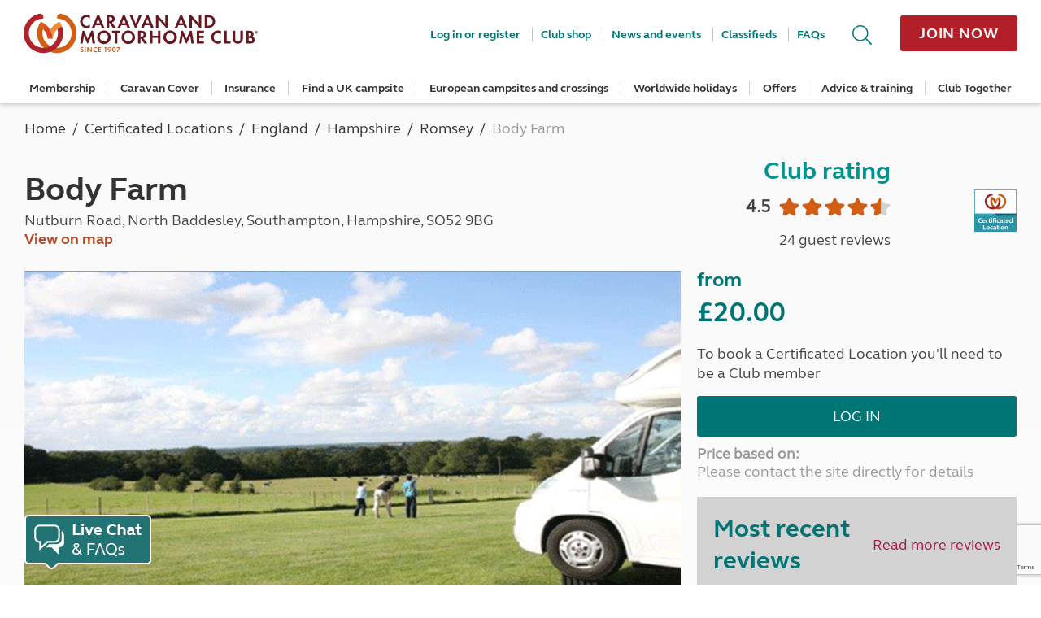

--- FILE ---
content_type: text/html; charset=utf-8
request_url: https://www.caravanclub.co.uk/certificated-locations/england/hampshire/romsey/body-farm/
body_size: 54086
content:



<!DOCTYPE html>
<!--[if IE 9]><html lang="en-GB" class="no-js ie9"><![endif]-->
<!--[if gt IE 9]><!-->
<html lang="en-GB" class="no-js">
<!--<![endif]-->
<head>
	<meta charset="utf-8" />
	<meta http-equiv="X-UA-Compatible" content="IE=edge" /><script type="text/javascript">window.NREUM||(NREUM={});NREUM.info = {"beacon":"bam.nr-data.net","errorBeacon":"bam.nr-data.net","licenseKey":"359627beb1","applicationID":"46882448","transactionName":"ZQdQYEpYXhUHWxIPDFxNf2J7FmQFBWgUCQdHAUZkWV5VJQlWEhQMXg5XRhdQXgIDQA==","queueTime":1,"applicationTime":1673,"agent":"","atts":""}</script><script type="text/javascript">(window.NREUM||(NREUM={})).init={privacy:{cookies_enabled:true},ajax:{deny_list:["bam.nr-data.net"]},feature_flags:["soft_nav"],distributed_tracing:{enabled:true}};(window.NREUM||(NREUM={})).loader_config={agentID:"46882521",accountID:"1497684",trustKey:"1497684",xpid:"VQIOVlBbDBAEUllaBQUDXg==",licenseKey:"359627beb1",applicationID:"46882448",browserID:"46882521"};;/*! For license information please see nr-loader-spa-1.308.0.min.js.LICENSE.txt */
(()=>{var e,t,r={384:(e,t,r)=>{"use strict";r.d(t,{NT:()=>a,US:()=>u,Zm:()=>o,bQ:()=>d,dV:()=>c,pV:()=>l});var n=r(6154),i=r(1863),s=r(1910);const a={beacon:"bam.nr-data.net",errorBeacon:"bam.nr-data.net"};function o(){return n.gm.NREUM||(n.gm.NREUM={}),void 0===n.gm.newrelic&&(n.gm.newrelic=n.gm.NREUM),n.gm.NREUM}function c(){let e=o();return e.o||(e.o={ST:n.gm.setTimeout,SI:n.gm.setImmediate||n.gm.setInterval,CT:n.gm.clearTimeout,XHR:n.gm.XMLHttpRequest,REQ:n.gm.Request,EV:n.gm.Event,PR:n.gm.Promise,MO:n.gm.MutationObserver,FETCH:n.gm.fetch,WS:n.gm.WebSocket},(0,s.i)(...Object.values(e.o))),e}function d(e,t){let r=o();r.initializedAgents??={},t.initializedAt={ms:(0,i.t)(),date:new Date},r.initializedAgents[e]=t}function u(e,t){o()[e]=t}function l(){return function(){let e=o();const t=e.info||{};e.info={beacon:a.beacon,errorBeacon:a.errorBeacon,...t}}(),function(){let e=o();const t=e.init||{};e.init={...t}}(),c(),function(){let e=o();const t=e.loader_config||{};e.loader_config={...t}}(),o()}},782:(e,t,r)=>{"use strict";r.d(t,{T:()=>n});const n=r(860).K7.pageViewTiming},860:(e,t,r)=>{"use strict";r.d(t,{$J:()=>u,K7:()=>c,P3:()=>d,XX:()=>i,Yy:()=>o,df:()=>s,qY:()=>n,v4:()=>a});const n="events",i="jserrors",s="browser/blobs",a="rum",o="browser/logs",c={ajax:"ajax",genericEvents:"generic_events",jserrors:i,logging:"logging",metrics:"metrics",pageAction:"page_action",pageViewEvent:"page_view_event",pageViewTiming:"page_view_timing",sessionReplay:"session_replay",sessionTrace:"session_trace",softNav:"soft_navigations",spa:"spa"},d={[c.pageViewEvent]:1,[c.pageViewTiming]:2,[c.metrics]:3,[c.jserrors]:4,[c.spa]:5,[c.ajax]:6,[c.sessionTrace]:7,[c.softNav]:8,[c.sessionReplay]:9,[c.logging]:10,[c.genericEvents]:11},u={[c.pageViewEvent]:a,[c.pageViewTiming]:n,[c.ajax]:n,[c.spa]:n,[c.softNav]:n,[c.metrics]:i,[c.jserrors]:i,[c.sessionTrace]:s,[c.sessionReplay]:s,[c.logging]:o,[c.genericEvents]:"ins"}},944:(e,t,r)=>{"use strict";r.d(t,{R:()=>i});var n=r(3241);function i(e,t){"function"==typeof console.debug&&(console.debug("New Relic Warning: https://github.com/newrelic/newrelic-browser-agent/blob/main/docs/warning-codes.md#".concat(e),t),(0,n.W)({agentIdentifier:null,drained:null,type:"data",name:"warn",feature:"warn",data:{code:e,secondary:t}}))}},993:(e,t,r)=>{"use strict";r.d(t,{A$:()=>s,ET:()=>a,TZ:()=>o,p_:()=>i});var n=r(860);const i={ERROR:"ERROR",WARN:"WARN",INFO:"INFO",DEBUG:"DEBUG",TRACE:"TRACE"},s={OFF:0,ERROR:1,WARN:2,INFO:3,DEBUG:4,TRACE:5},a="log",o=n.K7.logging},1541:(e,t,r)=>{"use strict";r.d(t,{U:()=>i,f:()=>n});const n={MFE:"MFE",BA:"BA"};function i(e,t){if(2!==t?.harvestEndpointVersion)return{};const r=t.agentRef.runtime.appMetadata.agents[0].entityGuid;return e?{"source.id":e.id,"source.name":e.name,"source.type":e.type,"parent.id":e.parent?.id||r,"parent.type":e.parent?.type||n.BA}:{"entity.guid":r,appId:t.agentRef.info.applicationID}}},1687:(e,t,r)=>{"use strict";r.d(t,{Ak:()=>d,Ze:()=>h,x3:()=>u});var n=r(3241),i=r(7836),s=r(3606),a=r(860),o=r(2646);const c={};function d(e,t){const r={staged:!1,priority:a.P3[t]||0};l(e),c[e].get(t)||c[e].set(t,r)}function u(e,t){e&&c[e]&&(c[e].get(t)&&c[e].delete(t),p(e,t,!1),c[e].size&&f(e))}function l(e){if(!e)throw new Error("agentIdentifier required");c[e]||(c[e]=new Map)}function h(e="",t="feature",r=!1){if(l(e),!e||!c[e].get(t)||r)return p(e,t);c[e].get(t).staged=!0,f(e)}function f(e){const t=Array.from(c[e]);t.every(([e,t])=>t.staged)&&(t.sort((e,t)=>e[1].priority-t[1].priority),t.forEach(([t])=>{c[e].delete(t),p(e,t)}))}function p(e,t,r=!0){const a=e?i.ee.get(e):i.ee,c=s.i.handlers;if(!a.aborted&&a.backlog&&c){if((0,n.W)({agentIdentifier:e,type:"lifecycle",name:"drain",feature:t}),r){const e=a.backlog[t],r=c[t];if(r){for(let t=0;e&&t<e.length;++t)g(e[t],r);Object.entries(r).forEach(([e,t])=>{Object.values(t||{}).forEach(t=>{t[0]?.on&&t[0]?.context()instanceof o.y&&t[0].on(e,t[1])})})}}a.isolatedBacklog||delete c[t],a.backlog[t]=null,a.emit("drain-"+t,[])}}function g(e,t){var r=e[1];Object.values(t[r]||{}).forEach(t=>{var r=e[0];if(t[0]===r){var n=t[1],i=e[3],s=e[2];n.apply(i,s)}})}},1738:(e,t,r)=>{"use strict";r.d(t,{U:()=>f,Y:()=>h});var n=r(3241),i=r(9908),s=r(1863),a=r(944),o=r(5701),c=r(3969),d=r(8362),u=r(860),l=r(4261);function h(e,t,r,s){const h=s||r;!h||h[e]&&h[e]!==d.d.prototype[e]||(h[e]=function(){(0,i.p)(c.xV,["API/"+e+"/called"],void 0,u.K7.metrics,r.ee),(0,n.W)({agentIdentifier:r.agentIdentifier,drained:!!o.B?.[r.agentIdentifier],type:"data",name:"api",feature:l.Pl+e,data:{}});try{return t.apply(this,arguments)}catch(e){(0,a.R)(23,e)}})}function f(e,t,r,n,a){const o=e.info;null===r?delete o.jsAttributes[t]:o.jsAttributes[t]=r,(a||null===r)&&(0,i.p)(l.Pl+n,[(0,s.t)(),t,r],void 0,"session",e.ee)}},1741:(e,t,r)=>{"use strict";r.d(t,{W:()=>s});var n=r(944),i=r(4261);class s{#e(e,...t){if(this[e]!==s.prototype[e])return this[e](...t);(0,n.R)(35,e)}addPageAction(e,t){return this.#e(i.hG,e,t)}register(e){return this.#e(i.eY,e)}recordCustomEvent(e,t){return this.#e(i.fF,e,t)}setPageViewName(e,t){return this.#e(i.Fw,e,t)}setCustomAttribute(e,t,r){return this.#e(i.cD,e,t,r)}noticeError(e,t){return this.#e(i.o5,e,t)}setUserId(e,t=!1){return this.#e(i.Dl,e,t)}setApplicationVersion(e){return this.#e(i.nb,e)}setErrorHandler(e){return this.#e(i.bt,e)}addRelease(e,t){return this.#e(i.k6,e,t)}log(e,t){return this.#e(i.$9,e,t)}start(){return this.#e(i.d3)}finished(e){return this.#e(i.BL,e)}recordReplay(){return this.#e(i.CH)}pauseReplay(){return this.#e(i.Tb)}addToTrace(e){return this.#e(i.U2,e)}setCurrentRouteName(e){return this.#e(i.PA,e)}interaction(e){return this.#e(i.dT,e)}wrapLogger(e,t,r){return this.#e(i.Wb,e,t,r)}measure(e,t){return this.#e(i.V1,e,t)}consent(e){return this.#e(i.Pv,e)}}},1863:(e,t,r)=>{"use strict";function n(){return Math.floor(performance.now())}r.d(t,{t:()=>n})},1910:(e,t,r)=>{"use strict";r.d(t,{i:()=>s});var n=r(944);const i=new Map;function s(...e){return e.every(e=>{if(i.has(e))return i.get(e);const t="function"==typeof e?e.toString():"",r=t.includes("[native code]"),s=t.includes("nrWrapper");return r||s||(0,n.R)(64,e?.name||t),i.set(e,r),r})}},2555:(e,t,r)=>{"use strict";r.d(t,{D:()=>o,f:()=>a});var n=r(384),i=r(8122);const s={beacon:n.NT.beacon,errorBeacon:n.NT.errorBeacon,licenseKey:void 0,applicationID:void 0,sa:void 0,queueTime:void 0,applicationTime:void 0,ttGuid:void 0,user:void 0,account:void 0,product:void 0,extra:void 0,jsAttributes:{},userAttributes:void 0,atts:void 0,transactionName:void 0,tNamePlain:void 0};function a(e){try{return!!e.licenseKey&&!!e.errorBeacon&&!!e.applicationID}catch(e){return!1}}const o=e=>(0,i.a)(e,s)},2614:(e,t,r)=>{"use strict";r.d(t,{BB:()=>a,H3:()=>n,g:()=>d,iL:()=>c,tS:()=>o,uh:()=>i,wk:()=>s});const n="NRBA",i="SESSION",s=144e5,a=18e5,o={STARTED:"session-started",PAUSE:"session-pause",RESET:"session-reset",RESUME:"session-resume",UPDATE:"session-update"},c={SAME_TAB:"same-tab",CROSS_TAB:"cross-tab"},d={OFF:0,FULL:1,ERROR:2}},2646:(e,t,r)=>{"use strict";r.d(t,{y:()=>n});class n{constructor(e){this.contextId=e}}},2843:(e,t,r)=>{"use strict";r.d(t,{G:()=>s,u:()=>i});var n=r(3878);function i(e,t=!1,r,i){(0,n.DD)("visibilitychange",function(){if(t)return void("hidden"===document.visibilityState&&e());e(document.visibilityState)},r,i)}function s(e,t,r){(0,n.sp)("pagehide",e,t,r)}},3241:(e,t,r)=>{"use strict";r.d(t,{W:()=>s});var n=r(6154);const i="newrelic";function s(e={}){try{n.gm.dispatchEvent(new CustomEvent(i,{detail:e}))}catch(e){}}},3304:(e,t,r)=>{"use strict";r.d(t,{A:()=>s});var n=r(7836);const i=()=>{const e=new WeakSet;return(t,r)=>{if("object"==typeof r&&null!==r){if(e.has(r))return;e.add(r)}return r}};function s(e){try{return JSON.stringify(e,i())??""}catch(e){try{n.ee.emit("internal-error",[e])}catch(e){}return""}}},3333:(e,t,r)=>{"use strict";r.d(t,{$v:()=>u,TZ:()=>n,Xh:()=>c,Zp:()=>i,kd:()=>d,mq:()=>o,nf:()=>a,qN:()=>s});const n=r(860).K7.genericEvents,i=["auxclick","click","copy","keydown","paste","scrollend"],s=["focus","blur"],a=4,o=1e3,c=2e3,d=["PageAction","UserAction","BrowserPerformance"],u={RESOURCES:"experimental.resources",REGISTER:"register"}},3434:(e,t,r)=>{"use strict";r.d(t,{Jt:()=>s,YM:()=>d});var n=r(7836),i=r(5607);const s="nr@original:".concat(i.W),a=50;var o=Object.prototype.hasOwnProperty,c=!1;function d(e,t){return e||(e=n.ee),r.inPlace=function(e,t,n,i,s){n||(n="");const a="-"===n.charAt(0);for(let o=0;o<t.length;o++){const c=t[o],d=e[c];l(d)||(e[c]=r(d,a?c+n:n,i,c,s))}},r.flag=s,r;function r(t,r,n,c,d){return l(t)?t:(r||(r=""),nrWrapper[s]=t,function(e,t,r){if(Object.defineProperty&&Object.keys)try{return Object.keys(e).forEach(function(r){Object.defineProperty(t,r,{get:function(){return e[r]},set:function(t){return e[r]=t,t}})}),t}catch(e){u([e],r)}for(var n in e)o.call(e,n)&&(t[n]=e[n])}(t,nrWrapper,e),nrWrapper);function nrWrapper(){var s,o,l,h;let f;try{o=this,s=[...arguments],l="function"==typeof n?n(s,o):n||{}}catch(t){u([t,"",[s,o,c],l],e)}i(r+"start",[s,o,c],l,d);const p=performance.now();let g;try{return h=t.apply(o,s),g=performance.now(),h}catch(e){throw g=performance.now(),i(r+"err",[s,o,e],l,d),f=e,f}finally{const e=g-p,t={start:p,end:g,duration:e,isLongTask:e>=a,methodName:c,thrownError:f};t.isLongTask&&i("long-task",[t,o],l,d),i(r+"end",[s,o,h],l,d)}}}function i(r,n,i,s){if(!c||t){var a=c;c=!0;try{e.emit(r,n,i,t,s)}catch(t){u([t,r,n,i],e)}c=a}}}function u(e,t){t||(t=n.ee);try{t.emit("internal-error",e)}catch(e){}}function l(e){return!(e&&"function"==typeof e&&e.apply&&!e[s])}},3606:(e,t,r)=>{"use strict";r.d(t,{i:()=>s});var n=r(9908);s.on=a;var i=s.handlers={};function s(e,t,r,s){a(s||n.d,i,e,t,r)}function a(e,t,r,i,s){s||(s="feature"),e||(e=n.d);var a=t[s]=t[s]||{};(a[r]=a[r]||[]).push([e,i])}},3738:(e,t,r)=>{"use strict";r.d(t,{He:()=>i,Kp:()=>o,Lc:()=>d,Rz:()=>u,TZ:()=>n,bD:()=>s,d3:()=>a,jx:()=>l,sl:()=>h,uP:()=>c});const n=r(860).K7.sessionTrace,i="bstResource",s="resource",a="-start",o="-end",c="fn"+a,d="fn"+o,u="pushState",l=1e3,h=3e4},3785:(e,t,r)=>{"use strict";r.d(t,{R:()=>c,b:()=>d});var n=r(9908),i=r(1863),s=r(860),a=r(3969),o=r(993);function c(e,t,r={},c=o.p_.INFO,d=!0,u,l=(0,i.t)()){(0,n.p)(a.xV,["API/logging/".concat(c.toLowerCase(),"/called")],void 0,s.K7.metrics,e),(0,n.p)(o.ET,[l,t,r,c,d,u],void 0,s.K7.logging,e)}function d(e){return"string"==typeof e&&Object.values(o.p_).some(t=>t===e.toUpperCase().trim())}},3878:(e,t,r)=>{"use strict";function n(e,t){return{capture:e,passive:!1,signal:t}}function i(e,t,r=!1,i){window.addEventListener(e,t,n(r,i))}function s(e,t,r=!1,i){document.addEventListener(e,t,n(r,i))}r.d(t,{DD:()=>s,jT:()=>n,sp:()=>i})},3962:(e,t,r)=>{"use strict";r.d(t,{AM:()=>a,O2:()=>l,OV:()=>s,Qu:()=>h,TZ:()=>c,ih:()=>f,pP:()=>o,t1:()=>u,tC:()=>i,wD:()=>d});var n=r(860);const i=["click","keydown","submit"],s="popstate",a="api",o="initialPageLoad",c=n.K7.softNav,d=5e3,u=500,l={INITIAL_PAGE_LOAD:"",ROUTE_CHANGE:1,UNSPECIFIED:2},h={INTERACTION:1,AJAX:2,CUSTOM_END:3,CUSTOM_TRACER:4},f={IP:"in progress",PF:"pending finish",FIN:"finished",CAN:"cancelled"}},3969:(e,t,r)=>{"use strict";r.d(t,{TZ:()=>n,XG:()=>o,rs:()=>i,xV:()=>a,z_:()=>s});const n=r(860).K7.metrics,i="sm",s="cm",a="storeSupportabilityMetrics",o="storeEventMetrics"},4234:(e,t,r)=>{"use strict";r.d(t,{W:()=>s});var n=r(7836),i=r(1687);class s{constructor(e,t){this.agentIdentifier=e,this.ee=n.ee.get(e),this.featureName=t,this.blocked=!1}deregisterDrain(){(0,i.x3)(this.agentIdentifier,this.featureName)}}},4261:(e,t,r)=>{"use strict";r.d(t,{$9:()=>u,BL:()=>c,CH:()=>p,Dl:()=>R,Fw:()=>w,PA:()=>v,Pl:()=>n,Pv:()=>A,Tb:()=>h,U2:()=>a,V1:()=>E,Wb:()=>T,bt:()=>y,cD:()=>b,d3:()=>x,dT:()=>d,eY:()=>g,fF:()=>f,hG:()=>s,hw:()=>i,k6:()=>o,nb:()=>m,o5:()=>l});const n="api-",i=n+"ixn-",s="addPageAction",a="addToTrace",o="addRelease",c="finished",d="interaction",u="log",l="noticeError",h="pauseReplay",f="recordCustomEvent",p="recordReplay",g="register",m="setApplicationVersion",v="setCurrentRouteName",b="setCustomAttribute",y="setErrorHandler",w="setPageViewName",R="setUserId",x="start",T="wrapLogger",E="measure",A="consent"},5205:(e,t,r)=>{"use strict";r.d(t,{j:()=>S});var n=r(384),i=r(1741);var s=r(2555),a=r(3333);const o=e=>{if(!e||"string"!=typeof e)return!1;try{document.createDocumentFragment().querySelector(e)}catch{return!1}return!0};var c=r(2614),d=r(944),u=r(8122);const l="[data-nr-mask]",h=e=>(0,u.a)(e,(()=>{const e={feature_flags:[],experimental:{allow_registered_children:!1,resources:!1},mask_selector:"*",block_selector:"[data-nr-block]",mask_input_options:{color:!1,date:!1,"datetime-local":!1,email:!1,month:!1,number:!1,range:!1,search:!1,tel:!1,text:!1,time:!1,url:!1,week:!1,textarea:!1,select:!1,password:!0}};return{ajax:{deny_list:void 0,block_internal:!0,enabled:!0,autoStart:!0},api:{get allow_registered_children(){return e.feature_flags.includes(a.$v.REGISTER)||e.experimental.allow_registered_children},set allow_registered_children(t){e.experimental.allow_registered_children=t},duplicate_registered_data:!1},browser_consent_mode:{enabled:!1},distributed_tracing:{enabled:void 0,exclude_newrelic_header:void 0,cors_use_newrelic_header:void 0,cors_use_tracecontext_headers:void 0,allowed_origins:void 0},get feature_flags(){return e.feature_flags},set feature_flags(t){e.feature_flags=t},generic_events:{enabled:!0,autoStart:!0},harvest:{interval:30},jserrors:{enabled:!0,autoStart:!0},logging:{enabled:!0,autoStart:!0},metrics:{enabled:!0,autoStart:!0},obfuscate:void 0,page_action:{enabled:!0},page_view_event:{enabled:!0,autoStart:!0},page_view_timing:{enabled:!0,autoStart:!0},performance:{capture_marks:!1,capture_measures:!1,capture_detail:!0,resources:{get enabled(){return e.feature_flags.includes(a.$v.RESOURCES)||e.experimental.resources},set enabled(t){e.experimental.resources=t},asset_types:[],first_party_domains:[],ignore_newrelic:!0}},privacy:{cookies_enabled:!0},proxy:{assets:void 0,beacon:void 0},session:{expiresMs:c.wk,inactiveMs:c.BB},session_replay:{autoStart:!0,enabled:!1,preload:!1,sampling_rate:10,error_sampling_rate:100,collect_fonts:!1,inline_images:!1,fix_stylesheets:!0,mask_all_inputs:!0,get mask_text_selector(){return e.mask_selector},set mask_text_selector(t){o(t)?e.mask_selector="".concat(t,",").concat(l):""===t||null===t?e.mask_selector=l:(0,d.R)(5,t)},get block_class(){return"nr-block"},get ignore_class(){return"nr-ignore"},get mask_text_class(){return"nr-mask"},get block_selector(){return e.block_selector},set block_selector(t){o(t)?e.block_selector+=",".concat(t):""!==t&&(0,d.R)(6,t)},get mask_input_options(){return e.mask_input_options},set mask_input_options(t){t&&"object"==typeof t?e.mask_input_options={...t,password:!0}:(0,d.R)(7,t)}},session_trace:{enabled:!0,autoStart:!0},soft_navigations:{enabled:!0,autoStart:!0},spa:{enabled:!0,autoStart:!0},ssl:void 0,user_actions:{enabled:!0,elementAttributes:["id","className","tagName","type"]}}})());var f=r(6154),p=r(9324);let g=0;const m={buildEnv:p.F3,distMethod:p.Xs,version:p.xv,originTime:f.WN},v={consented:!1},b={appMetadata:{},get consented(){return this.session?.state?.consent||v.consented},set consented(e){v.consented=e},customTransaction:void 0,denyList:void 0,disabled:!1,harvester:void 0,isolatedBacklog:!1,isRecording:!1,loaderType:void 0,maxBytes:3e4,obfuscator:void 0,onerror:void 0,ptid:void 0,releaseIds:{},session:void 0,timeKeeper:void 0,registeredEntities:[],jsAttributesMetadata:{bytes:0},get harvestCount(){return++g}},y=e=>{const t=(0,u.a)(e,b),r=Object.keys(m).reduce((e,t)=>(e[t]={value:m[t],writable:!1,configurable:!0,enumerable:!0},e),{});return Object.defineProperties(t,r)};var w=r(5701);const R=e=>{const t=e.startsWith("http");e+="/",r.p=t?e:"https://"+e};var x=r(7836),T=r(3241);const E={accountID:void 0,trustKey:void 0,agentID:void 0,licenseKey:void 0,applicationID:void 0,xpid:void 0},A=e=>(0,u.a)(e,E),_=new Set;function S(e,t={},r,a){let{init:o,info:c,loader_config:d,runtime:u={},exposed:l=!0}=t;if(!c){const e=(0,n.pV)();o=e.init,c=e.info,d=e.loader_config}e.init=h(o||{}),e.loader_config=A(d||{}),c.jsAttributes??={},f.bv&&(c.jsAttributes.isWorker=!0),e.info=(0,s.D)(c);const p=e.init,g=[c.beacon,c.errorBeacon];_.has(e.agentIdentifier)||(p.proxy.assets&&(R(p.proxy.assets),g.push(p.proxy.assets)),p.proxy.beacon&&g.push(p.proxy.beacon),e.beacons=[...g],function(e){const t=(0,n.pV)();Object.getOwnPropertyNames(i.W.prototype).forEach(r=>{const n=i.W.prototype[r];if("function"!=typeof n||"constructor"===n)return;let s=t[r];e[r]&&!1!==e.exposed&&"micro-agent"!==e.runtime?.loaderType&&(t[r]=(...t)=>{const n=e[r](...t);return s?s(...t):n})})}(e),(0,n.US)("activatedFeatures",w.B)),u.denyList=[...p.ajax.deny_list||[],...p.ajax.block_internal?g:[]],u.ptid=e.agentIdentifier,u.loaderType=r,e.runtime=y(u),_.has(e.agentIdentifier)||(e.ee=x.ee.get(e.agentIdentifier),e.exposed=l,(0,T.W)({agentIdentifier:e.agentIdentifier,drained:!!w.B?.[e.agentIdentifier],type:"lifecycle",name:"initialize",feature:void 0,data:e.config})),_.add(e.agentIdentifier)}},5270:(e,t,r)=>{"use strict";r.d(t,{Aw:()=>a,SR:()=>s,rF:()=>o});var n=r(384),i=r(7767);function s(e){return!!(0,n.dV)().o.MO&&(0,i.V)(e)&&!0===e?.session_trace.enabled}function a(e){return!0===e?.session_replay.preload&&s(e)}function o(e,t){try{if("string"==typeof t?.type){if("password"===t.type.toLowerCase())return"*".repeat(e?.length||0);if(void 0!==t?.dataset?.nrUnmask||t?.classList?.contains("nr-unmask"))return e}}catch(e){}return"string"==typeof e?e.replace(/[\S]/g,"*"):"*".repeat(e?.length||0)}},5289:(e,t,r)=>{"use strict";r.d(t,{GG:()=>a,Qr:()=>c,sB:()=>o});var n=r(3878),i=r(6389);function s(){return"undefined"==typeof document||"complete"===document.readyState}function a(e,t){if(s())return e();const r=(0,i.J)(e),a=setInterval(()=>{s()&&(clearInterval(a),r())},500);(0,n.sp)("load",r,t)}function o(e){if(s())return e();(0,n.DD)("DOMContentLoaded",e)}function c(e){if(s())return e();(0,n.sp)("popstate",e)}},5607:(e,t,r)=>{"use strict";r.d(t,{W:()=>n});const n=(0,r(9566).bz)()},5701:(e,t,r)=>{"use strict";r.d(t,{B:()=>s,t:()=>a});var n=r(3241);const i=new Set,s={};function a(e,t){const r=t.agentIdentifier;s[r]??={},e&&"object"==typeof e&&(i.has(r)||(t.ee.emit("rumresp",[e]),s[r]=e,i.add(r),(0,n.W)({agentIdentifier:r,loaded:!0,drained:!0,type:"lifecycle",name:"load",feature:void 0,data:e})))}},6154:(e,t,r)=>{"use strict";r.d(t,{OF:()=>d,RI:()=>i,WN:()=>h,bv:()=>s,eN:()=>f,gm:()=>a,lR:()=>l,m:()=>c,mw:()=>o,sb:()=>u});var n=r(1863);const i="undefined"!=typeof window&&!!window.document,s="undefined"!=typeof WorkerGlobalScope&&("undefined"!=typeof self&&self instanceof WorkerGlobalScope&&self.navigator instanceof WorkerNavigator||"undefined"!=typeof globalThis&&globalThis instanceof WorkerGlobalScope&&globalThis.navigator instanceof WorkerNavigator),a=i?window:"undefined"!=typeof WorkerGlobalScope&&("undefined"!=typeof self&&self instanceof WorkerGlobalScope&&self||"undefined"!=typeof globalThis&&globalThis instanceof WorkerGlobalScope&&globalThis),o=Boolean("hidden"===a?.document?.visibilityState),c=""+a?.location,d=/iPad|iPhone|iPod/.test(a.navigator?.userAgent),u=d&&"undefined"==typeof SharedWorker,l=(()=>{const e=a.navigator?.userAgent?.match(/Firefox[/\s](\d+\.\d+)/);return Array.isArray(e)&&e.length>=2?+e[1]:0})(),h=Date.now()-(0,n.t)(),f=()=>"undefined"!=typeof PerformanceNavigationTiming&&a?.performance?.getEntriesByType("navigation")?.[0]?.responseStart},6344:(e,t,r)=>{"use strict";r.d(t,{BB:()=>u,Qb:()=>l,TZ:()=>i,Ug:()=>a,Vh:()=>s,_s:()=>o,bc:()=>d,yP:()=>c});var n=r(2614);const i=r(860).K7.sessionReplay,s="errorDuringReplay",a=.12,o={DomContentLoaded:0,Load:1,FullSnapshot:2,IncrementalSnapshot:3,Meta:4,Custom:5},c={[n.g.ERROR]:15e3,[n.g.FULL]:3e5,[n.g.OFF]:0},d={RESET:{message:"Session was reset",sm:"Reset"},IMPORT:{message:"Recorder failed to import",sm:"Import"},TOO_MANY:{message:"429: Too Many Requests",sm:"Too-Many"},TOO_BIG:{message:"Payload was too large",sm:"Too-Big"},CROSS_TAB:{message:"Session Entity was set to OFF on another tab",sm:"Cross-Tab"},ENTITLEMENTS:{message:"Session Replay is not allowed and will not be started",sm:"Entitlement"}},u=5e3,l={API:"api",RESUME:"resume",SWITCH_TO_FULL:"switchToFull",INITIALIZE:"initialize",PRELOAD:"preload"}},6389:(e,t,r)=>{"use strict";function n(e,t=500,r={}){const n=r?.leading||!1;let i;return(...r)=>{n&&void 0===i&&(e.apply(this,r),i=setTimeout(()=>{i=clearTimeout(i)},t)),n||(clearTimeout(i),i=setTimeout(()=>{e.apply(this,r)},t))}}function i(e){let t=!1;return(...r)=>{t||(t=!0,e.apply(this,r))}}r.d(t,{J:()=>i,s:()=>n})},6630:(e,t,r)=>{"use strict";r.d(t,{T:()=>n});const n=r(860).K7.pageViewEvent},6774:(e,t,r)=>{"use strict";r.d(t,{T:()=>n});const n=r(860).K7.jserrors},7295:(e,t,r)=>{"use strict";r.d(t,{Xv:()=>a,gX:()=>i,iW:()=>s});var n=[];function i(e){if(!e||s(e))return!1;if(0===n.length)return!0;if("*"===n[0].hostname)return!1;for(var t=0;t<n.length;t++){var r=n[t];if(r.hostname.test(e.hostname)&&r.pathname.test(e.pathname))return!1}return!0}function s(e){return void 0===e.hostname}function a(e){if(n=[],e&&e.length)for(var t=0;t<e.length;t++){let r=e[t];if(!r)continue;if("*"===r)return void(n=[{hostname:"*"}]);0===r.indexOf("http://")?r=r.substring(7):0===r.indexOf("https://")&&(r=r.substring(8));const i=r.indexOf("/");let s,a;i>0?(s=r.substring(0,i),a=r.substring(i)):(s=r,a="*");let[c]=s.split(":");n.push({hostname:o(c),pathname:o(a,!0)})}}function o(e,t=!1){const r=e.replace(/[.+?^${}()|[\]\\]/g,e=>"\\"+e).replace(/\*/g,".*?");return new RegExp((t?"^":"")+r+"$")}},7485:(e,t,r)=>{"use strict";r.d(t,{D:()=>i});var n=r(6154);function i(e){if(0===(e||"").indexOf("data:"))return{protocol:"data"};try{const t=new URL(e,location.href),r={port:t.port,hostname:t.hostname,pathname:t.pathname,search:t.search,protocol:t.protocol.slice(0,t.protocol.indexOf(":")),sameOrigin:t.protocol===n.gm?.location?.protocol&&t.host===n.gm?.location?.host};return r.port&&""!==r.port||("http:"===t.protocol&&(r.port="80"),"https:"===t.protocol&&(r.port="443")),r.pathname&&""!==r.pathname?r.pathname.startsWith("/")||(r.pathname="/".concat(r.pathname)):r.pathname="/",r}catch(e){return{}}}},7699:(e,t,r)=>{"use strict";r.d(t,{It:()=>s,KC:()=>o,No:()=>i,qh:()=>a});var n=r(860);const i=16e3,s=1e6,a="SESSION_ERROR",o={[n.K7.logging]:!0,[n.K7.genericEvents]:!1,[n.K7.jserrors]:!1,[n.K7.ajax]:!1}},7767:(e,t,r)=>{"use strict";r.d(t,{V:()=>i});var n=r(6154);const i=e=>n.RI&&!0===e?.privacy.cookies_enabled},7836:(e,t,r)=>{"use strict";r.d(t,{P:()=>o,ee:()=>c});var n=r(384),i=r(8990),s=r(2646),a=r(5607);const o="nr@context:".concat(a.W),c=function e(t,r){var n={},a={},u={},l=!1;try{l=16===r.length&&d.initializedAgents?.[r]?.runtime.isolatedBacklog}catch(e){}var h={on:p,addEventListener:p,removeEventListener:function(e,t){var r=n[e];if(!r)return;for(var i=0;i<r.length;i++)r[i]===t&&r.splice(i,1)},emit:function(e,r,n,i,s){!1!==s&&(s=!0);if(c.aborted&&!i)return;t&&s&&t.emit(e,r,n);var o=f(n);g(e).forEach(e=>{e.apply(o,r)});var d=v()[a[e]];d&&d.push([h,e,r,o]);return o},get:m,listeners:g,context:f,buffer:function(e,t){const r=v();if(t=t||"feature",h.aborted)return;Object.entries(e||{}).forEach(([e,n])=>{a[n]=t,t in r||(r[t]=[])})},abort:function(){h._aborted=!0,Object.keys(h.backlog).forEach(e=>{delete h.backlog[e]})},isBuffering:function(e){return!!v()[a[e]]},debugId:r,backlog:l?{}:t&&"object"==typeof t.backlog?t.backlog:{},isolatedBacklog:l};return Object.defineProperty(h,"aborted",{get:()=>{let e=h._aborted||!1;return e||(t&&(e=t.aborted),e)}}),h;function f(e){return e&&e instanceof s.y?e:e?(0,i.I)(e,o,()=>new s.y(o)):new s.y(o)}function p(e,t){n[e]=g(e).concat(t)}function g(e){return n[e]||[]}function m(t){return u[t]=u[t]||e(h,t)}function v(){return h.backlog}}(void 0,"globalEE"),d=(0,n.Zm)();d.ee||(d.ee=c)},8122:(e,t,r)=>{"use strict";r.d(t,{a:()=>i});var n=r(944);function i(e,t){try{if(!e||"object"!=typeof e)return(0,n.R)(3);if(!t||"object"!=typeof t)return(0,n.R)(4);const r=Object.create(Object.getPrototypeOf(t),Object.getOwnPropertyDescriptors(t)),s=0===Object.keys(r).length?e:r;for(let a in s)if(void 0!==e[a])try{if(null===e[a]){r[a]=null;continue}Array.isArray(e[a])&&Array.isArray(t[a])?r[a]=Array.from(new Set([...e[a],...t[a]])):"object"==typeof e[a]&&"object"==typeof t[a]?r[a]=i(e[a],t[a]):r[a]=e[a]}catch(e){r[a]||(0,n.R)(1,e)}return r}catch(e){(0,n.R)(2,e)}}},8139:(e,t,r)=>{"use strict";r.d(t,{u:()=>h});var n=r(7836),i=r(3434),s=r(8990),a=r(6154);const o={},c=a.gm.XMLHttpRequest,d="addEventListener",u="removeEventListener",l="nr@wrapped:".concat(n.P);function h(e){var t=function(e){return(e||n.ee).get("events")}(e);if(o[t.debugId]++)return t;o[t.debugId]=1;var r=(0,i.YM)(t,!0);function h(e){r.inPlace(e,[d,u],"-",p)}function p(e,t){return e[1]}return"getPrototypeOf"in Object&&(a.RI&&f(document,h),c&&f(c.prototype,h),f(a.gm,h)),t.on(d+"-start",function(e,t){var n=e[1];if(null!==n&&("function"==typeof n||"object"==typeof n)&&"newrelic"!==e[0]){var i=(0,s.I)(n,l,function(){var e={object:function(){if("function"!=typeof n.handleEvent)return;return n.handleEvent.apply(n,arguments)},function:n}[typeof n];return e?r(e,"fn-",null,e.name||"anonymous"):n});this.wrapped=e[1]=i}}),t.on(u+"-start",function(e){e[1]=this.wrapped||e[1]}),t}function f(e,t,...r){let n=e;for(;"object"==typeof n&&!Object.prototype.hasOwnProperty.call(n,d);)n=Object.getPrototypeOf(n);n&&t(n,...r)}},8362:(e,t,r)=>{"use strict";r.d(t,{d:()=>s});var n=r(9566),i=r(1741);class s extends i.W{agentIdentifier=(0,n.LA)(16)}},8374:(e,t,r)=>{r.nc=(()=>{try{return document?.currentScript?.nonce}catch(e){}return""})()},8990:(e,t,r)=>{"use strict";r.d(t,{I:()=>i});var n=Object.prototype.hasOwnProperty;function i(e,t,r){if(n.call(e,t))return e[t];var i=r();if(Object.defineProperty&&Object.keys)try{return Object.defineProperty(e,t,{value:i,writable:!0,enumerable:!1}),i}catch(e){}return e[t]=i,i}},9119:(e,t,r)=>{"use strict";r.d(t,{L:()=>s});var n=/([^?#]*)[^#]*(#[^?]*|$).*/,i=/([^?#]*)().*/;function s(e,t){return e?e.replace(t?n:i,"$1$2"):e}},9300:(e,t,r)=>{"use strict";r.d(t,{T:()=>n});const n=r(860).K7.ajax},9324:(e,t,r)=>{"use strict";r.d(t,{AJ:()=>a,F3:()=>i,Xs:()=>s,Yq:()=>o,xv:()=>n});const n="1.308.0",i="PROD",s="CDN",a="@newrelic/rrweb",o="1.0.1"},9566:(e,t,r)=>{"use strict";r.d(t,{LA:()=>o,ZF:()=>c,bz:()=>a,el:()=>d});var n=r(6154);const i="xxxxxxxx-xxxx-4xxx-yxxx-xxxxxxxxxxxx";function s(e,t){return e?15&e[t]:16*Math.random()|0}function a(){const e=n.gm?.crypto||n.gm?.msCrypto;let t,r=0;return e&&e.getRandomValues&&(t=e.getRandomValues(new Uint8Array(30))),i.split("").map(e=>"x"===e?s(t,r++).toString(16):"y"===e?(3&s()|8).toString(16):e).join("")}function o(e){const t=n.gm?.crypto||n.gm?.msCrypto;let r,i=0;t&&t.getRandomValues&&(r=t.getRandomValues(new Uint8Array(e)));const a=[];for(var o=0;o<e;o++)a.push(s(r,i++).toString(16));return a.join("")}function c(){return o(16)}function d(){return o(32)}},9908:(e,t,r)=>{"use strict";r.d(t,{d:()=>n,p:()=>i});var n=r(7836).ee.get("handle");function i(e,t,r,i,s){s?(s.buffer([e],i),s.emit(e,t,r)):(n.buffer([e],i),n.emit(e,t,r))}}},n={};function i(e){var t=n[e];if(void 0!==t)return t.exports;var s=n[e]={exports:{}};return r[e](s,s.exports,i),s.exports}i.m=r,i.d=(e,t)=>{for(var r in t)i.o(t,r)&&!i.o(e,r)&&Object.defineProperty(e,r,{enumerable:!0,get:t[r]})},i.f={},i.e=e=>Promise.all(Object.keys(i.f).reduce((t,r)=>(i.f[r](e,t),t),[])),i.u=e=>({212:"nr-spa-compressor",249:"nr-spa-recorder",478:"nr-spa"}[e]+"-1.308.0.min.js"),i.o=(e,t)=>Object.prototype.hasOwnProperty.call(e,t),e={},t="NRBA-1.308.0.PROD:",i.l=(r,n,s,a)=>{if(e[r])e[r].push(n);else{var o,c;if(void 0!==s)for(var d=document.getElementsByTagName("script"),u=0;u<d.length;u++){var l=d[u];if(l.getAttribute("src")==r||l.getAttribute("data-webpack")==t+s){o=l;break}}if(!o){c=!0;var h={478:"sha512-RSfSVnmHk59T/uIPbdSE0LPeqcEdF4/+XhfJdBuccH5rYMOEZDhFdtnh6X6nJk7hGpzHd9Ujhsy7lZEz/ORYCQ==",249:"sha512-ehJXhmntm85NSqW4MkhfQqmeKFulra3klDyY0OPDUE+sQ3GokHlPh1pmAzuNy//3j4ac6lzIbmXLvGQBMYmrkg==",212:"sha512-B9h4CR46ndKRgMBcK+j67uSR2RCnJfGefU+A7FrgR/k42ovXy5x/MAVFiSvFxuVeEk/pNLgvYGMp1cBSK/G6Fg=="};(o=document.createElement("script")).charset="utf-8",i.nc&&o.setAttribute("nonce",i.nc),o.setAttribute("data-webpack",t+s),o.src=r,0!==o.src.indexOf(window.location.origin+"/")&&(o.crossOrigin="anonymous"),h[a]&&(o.integrity=h[a])}e[r]=[n];var f=(t,n)=>{o.onerror=o.onload=null,clearTimeout(p);var i=e[r];if(delete e[r],o.parentNode&&o.parentNode.removeChild(o),i&&i.forEach(e=>e(n)),t)return t(n)},p=setTimeout(f.bind(null,void 0,{type:"timeout",target:o}),12e4);o.onerror=f.bind(null,o.onerror),o.onload=f.bind(null,o.onload),c&&document.head.appendChild(o)}},i.r=e=>{"undefined"!=typeof Symbol&&Symbol.toStringTag&&Object.defineProperty(e,Symbol.toStringTag,{value:"Module"}),Object.defineProperty(e,"__esModule",{value:!0})},i.p="https://js-agent.newrelic.com/",(()=>{var e={38:0,788:0};i.f.j=(t,r)=>{var n=i.o(e,t)?e[t]:void 0;if(0!==n)if(n)r.push(n[2]);else{var s=new Promise((r,i)=>n=e[t]=[r,i]);r.push(n[2]=s);var a=i.p+i.u(t),o=new Error;i.l(a,r=>{if(i.o(e,t)&&(0!==(n=e[t])&&(e[t]=void 0),n)){var s=r&&("load"===r.type?"missing":r.type),a=r&&r.target&&r.target.src;o.message="Loading chunk "+t+" failed: ("+s+": "+a+")",o.name="ChunkLoadError",o.type=s,o.request=a,n[1](o)}},"chunk-"+t,t)}};var t=(t,r)=>{var n,s,[a,o,c]=r,d=0;if(a.some(t=>0!==e[t])){for(n in o)i.o(o,n)&&(i.m[n]=o[n]);if(c)c(i)}for(t&&t(r);d<a.length;d++)s=a[d],i.o(e,s)&&e[s]&&e[s][0](),e[s]=0},r=self["webpackChunk:NRBA-1.308.0.PROD"]=self["webpackChunk:NRBA-1.308.0.PROD"]||[];r.forEach(t.bind(null,0)),r.push=t.bind(null,r.push.bind(r))})(),(()=>{"use strict";i(8374);var e=i(8362),t=i(860);const r=Object.values(t.K7);var n=i(5205);var s=i(9908),a=i(1863),o=i(4261),c=i(1738);var d=i(1687),u=i(4234),l=i(5289),h=i(6154),f=i(944),p=i(5270),g=i(7767),m=i(6389),v=i(7699);class b extends u.W{constructor(e,t){super(e.agentIdentifier,t),this.agentRef=e,this.abortHandler=void 0,this.featAggregate=void 0,this.loadedSuccessfully=void 0,this.onAggregateImported=new Promise(e=>{this.loadedSuccessfully=e}),this.deferred=Promise.resolve(),!1===e.init[this.featureName].autoStart?this.deferred=new Promise((t,r)=>{this.ee.on("manual-start-all",(0,m.J)(()=>{(0,d.Ak)(e.agentIdentifier,this.featureName),t()}))}):(0,d.Ak)(e.agentIdentifier,t)}importAggregator(e,t,r={}){if(this.featAggregate)return;const n=async()=>{let n;await this.deferred;try{if((0,g.V)(e.init)){const{setupAgentSession:t}=await i.e(478).then(i.bind(i,8766));n=t(e)}}catch(e){(0,f.R)(20,e),this.ee.emit("internal-error",[e]),(0,s.p)(v.qh,[e],void 0,this.featureName,this.ee)}try{if(!this.#t(this.featureName,n,e.init))return(0,d.Ze)(this.agentIdentifier,this.featureName),void this.loadedSuccessfully(!1);const{Aggregate:i}=await t();this.featAggregate=new i(e,r),e.runtime.harvester.initializedAggregates.push(this.featAggregate),this.loadedSuccessfully(!0)}catch(e){(0,f.R)(34,e),this.abortHandler?.(),(0,d.Ze)(this.agentIdentifier,this.featureName,!0),this.loadedSuccessfully(!1),this.ee&&this.ee.abort()}};h.RI?(0,l.GG)(()=>n(),!0):n()}#t(e,r,n){if(this.blocked)return!1;switch(e){case t.K7.sessionReplay:return(0,p.SR)(n)&&!!r;case t.K7.sessionTrace:return!!r;default:return!0}}}var y=i(6630),w=i(2614),R=i(3241);class x extends b{static featureName=y.T;constructor(e){var t;super(e,y.T),this.setupInspectionEvents(e.agentIdentifier),t=e,(0,c.Y)(o.Fw,function(e,r){"string"==typeof e&&("/"!==e.charAt(0)&&(e="/"+e),t.runtime.customTransaction=(r||"http://custom.transaction")+e,(0,s.p)(o.Pl+o.Fw,[(0,a.t)()],void 0,void 0,t.ee))},t),this.importAggregator(e,()=>i.e(478).then(i.bind(i,2467)))}setupInspectionEvents(e){const t=(t,r)=>{t&&(0,R.W)({agentIdentifier:e,timeStamp:t.timeStamp,loaded:"complete"===t.target.readyState,type:"window",name:r,data:t.target.location+""})};(0,l.sB)(e=>{t(e,"DOMContentLoaded")}),(0,l.GG)(e=>{t(e,"load")}),(0,l.Qr)(e=>{t(e,"navigate")}),this.ee.on(w.tS.UPDATE,(t,r)=>{(0,R.W)({agentIdentifier:e,type:"lifecycle",name:"session",data:r})})}}var T=i(384);class E extends e.d{constructor(e){var t;(super(),h.gm)?(this.features={},(0,T.bQ)(this.agentIdentifier,this),this.desiredFeatures=new Set(e.features||[]),this.desiredFeatures.add(x),(0,n.j)(this,e,e.loaderType||"agent"),t=this,(0,c.Y)(o.cD,function(e,r,n=!1){if("string"==typeof e){if(["string","number","boolean"].includes(typeof r)||null===r)return(0,c.U)(t,e,r,o.cD,n);(0,f.R)(40,typeof r)}else(0,f.R)(39,typeof e)},t),function(e){(0,c.Y)(o.Dl,function(t,r=!1){if("string"!=typeof t&&null!==t)return void(0,f.R)(41,typeof t);const n=e.info.jsAttributes["enduser.id"];r&&null!=n&&n!==t?(0,s.p)(o.Pl+"setUserIdAndResetSession",[t],void 0,"session",e.ee):(0,c.U)(e,"enduser.id",t,o.Dl,!0)},e)}(this),function(e){(0,c.Y)(o.nb,function(t){if("string"==typeof t||null===t)return(0,c.U)(e,"application.version",t,o.nb,!1);(0,f.R)(42,typeof t)},e)}(this),function(e){(0,c.Y)(o.d3,function(){e.ee.emit("manual-start-all")},e)}(this),function(e){(0,c.Y)(o.Pv,function(t=!0){if("boolean"==typeof t){if((0,s.p)(o.Pl+o.Pv,[t],void 0,"session",e.ee),e.runtime.consented=t,t){const t=e.features.page_view_event;t.onAggregateImported.then(e=>{const r=t.featAggregate;e&&!r.sentRum&&r.sendRum()})}}else(0,f.R)(65,typeof t)},e)}(this),this.run()):(0,f.R)(21)}get config(){return{info:this.info,init:this.init,loader_config:this.loader_config,runtime:this.runtime}}get api(){return this}run(){try{const e=function(e){const t={};return r.forEach(r=>{t[r]=!!e[r]?.enabled}),t}(this.init),n=[...this.desiredFeatures];n.sort((e,r)=>t.P3[e.featureName]-t.P3[r.featureName]),n.forEach(r=>{if(!e[r.featureName]&&r.featureName!==t.K7.pageViewEvent)return;if(r.featureName===t.K7.spa)return void(0,f.R)(67);const n=function(e){switch(e){case t.K7.ajax:return[t.K7.jserrors];case t.K7.sessionTrace:return[t.K7.ajax,t.K7.pageViewEvent];case t.K7.sessionReplay:return[t.K7.sessionTrace];case t.K7.pageViewTiming:return[t.K7.pageViewEvent];default:return[]}}(r.featureName).filter(e=>!(e in this.features));n.length>0&&(0,f.R)(36,{targetFeature:r.featureName,missingDependencies:n}),this.features[r.featureName]=new r(this)})}catch(e){(0,f.R)(22,e);for(const e in this.features)this.features[e].abortHandler?.();const t=(0,T.Zm)();delete t.initializedAgents[this.agentIdentifier]?.features,delete this.sharedAggregator;return t.ee.get(this.agentIdentifier).abort(),!1}}}var A=i(2843),_=i(782);class S extends b{static featureName=_.T;constructor(e){super(e,_.T),h.RI&&((0,A.u)(()=>(0,s.p)("docHidden",[(0,a.t)()],void 0,_.T,this.ee),!0),(0,A.G)(()=>(0,s.p)("winPagehide",[(0,a.t)()],void 0,_.T,this.ee)),this.importAggregator(e,()=>i.e(478).then(i.bind(i,9917))))}}var O=i(3969);class I extends b{static featureName=O.TZ;constructor(e){super(e,O.TZ),h.RI&&document.addEventListener("securitypolicyviolation",e=>{(0,s.p)(O.xV,["Generic/CSPViolation/Detected"],void 0,this.featureName,this.ee)}),this.importAggregator(e,()=>i.e(478).then(i.bind(i,6555)))}}var N=i(6774),P=i(3878),k=i(3304);class D{constructor(e,t,r,n,i){this.name="UncaughtError",this.message="string"==typeof e?e:(0,k.A)(e),this.sourceURL=t,this.line=r,this.column=n,this.__newrelic=i}}function C(e){return M(e)?e:new D(void 0!==e?.message?e.message:e,e?.filename||e?.sourceURL,e?.lineno||e?.line,e?.colno||e?.col,e?.__newrelic,e?.cause)}function j(e){const t="Unhandled Promise Rejection: ";if(!e?.reason)return;if(M(e.reason)){try{e.reason.message.startsWith(t)||(e.reason.message=t+e.reason.message)}catch(e){}return C(e.reason)}const r=C(e.reason);return(r.message||"").startsWith(t)||(r.message=t+r.message),r}function L(e){if(e.error instanceof SyntaxError&&!/:\d+$/.test(e.error.stack?.trim())){const t=new D(e.message,e.filename,e.lineno,e.colno,e.error.__newrelic,e.cause);return t.name=SyntaxError.name,t}return M(e.error)?e.error:C(e)}function M(e){return e instanceof Error&&!!e.stack}function H(e,r,n,i,o=(0,a.t)()){"string"==typeof e&&(e=new Error(e)),(0,s.p)("err",[e,o,!1,r,n.runtime.isRecording,void 0,i],void 0,t.K7.jserrors,n.ee),(0,s.p)("uaErr",[],void 0,t.K7.genericEvents,n.ee)}var B=i(1541),K=i(993),W=i(3785);function U(e,{customAttributes:t={},level:r=K.p_.INFO}={},n,i,s=(0,a.t)()){(0,W.R)(n.ee,e,t,r,!1,i,s)}function F(e,r,n,i,c=(0,a.t)()){(0,s.p)(o.Pl+o.hG,[c,e,r,i],void 0,t.K7.genericEvents,n.ee)}function V(e,r,n,i,c=(0,a.t)()){const{start:d,end:u,customAttributes:l}=r||{},h={customAttributes:l||{}};if("object"!=typeof h.customAttributes||"string"!=typeof e||0===e.length)return void(0,f.R)(57);const p=(e,t)=>null==e?t:"number"==typeof e?e:e instanceof PerformanceMark?e.startTime:Number.NaN;if(h.start=p(d,0),h.end=p(u,c),Number.isNaN(h.start)||Number.isNaN(h.end))(0,f.R)(57);else{if(h.duration=h.end-h.start,!(h.duration<0))return(0,s.p)(o.Pl+o.V1,[h,e,i],void 0,t.K7.genericEvents,n.ee),h;(0,f.R)(58)}}function G(e,r={},n,i,c=(0,a.t)()){(0,s.p)(o.Pl+o.fF,[c,e,r,i],void 0,t.K7.genericEvents,n.ee)}function z(e){(0,c.Y)(o.eY,function(t){return Y(e,t)},e)}function Y(e,r,n){(0,f.R)(54,"newrelic.register"),r||={},r.type=B.f.MFE,r.licenseKey||=e.info.licenseKey,r.blocked=!1,r.parent=n||{},Array.isArray(r.tags)||(r.tags=[]);const i={};r.tags.forEach(e=>{"name"!==e&&"id"!==e&&(i["source.".concat(e)]=!0)}),r.isolated??=!0;let o=()=>{};const c=e.runtime.registeredEntities;if(!r.isolated){const e=c.find(({metadata:{target:{id:e}}})=>e===r.id&&!r.isolated);if(e)return e}const d=e=>{r.blocked=!0,o=e};function u(e){return"string"==typeof e&&!!e.trim()&&e.trim().length<501||"number"==typeof e}e.init.api.allow_registered_children||d((0,m.J)(()=>(0,f.R)(55))),u(r.id)&&u(r.name)||d((0,m.J)(()=>(0,f.R)(48,r)));const l={addPageAction:(t,n={})=>g(F,[t,{...i,...n},e],r),deregister:()=>{d((0,m.J)(()=>(0,f.R)(68)))},log:(t,n={})=>g(U,[t,{...n,customAttributes:{...i,...n.customAttributes||{}}},e],r),measure:(t,n={})=>g(V,[t,{...n,customAttributes:{...i,...n.customAttributes||{}}},e],r),noticeError:(t,n={})=>g(H,[t,{...i,...n},e],r),register:(t={})=>g(Y,[e,t],l.metadata.target),recordCustomEvent:(t,n={})=>g(G,[t,{...i,...n},e],r),setApplicationVersion:e=>p("application.version",e),setCustomAttribute:(e,t)=>p(e,t),setUserId:e=>p("enduser.id",e),metadata:{customAttributes:i,target:r}},h=()=>(r.blocked&&o(),r.blocked);h()||c.push(l);const p=(e,t)=>{h()||(i[e]=t)},g=(r,n,i)=>{if(h())return;const o=(0,a.t)();(0,s.p)(O.xV,["API/register/".concat(r.name,"/called")],void 0,t.K7.metrics,e.ee);try{if(e.init.api.duplicate_registered_data&&"register"!==r.name){let e=n;if(n[1]instanceof Object){const t={"child.id":i.id,"child.type":i.type};e="customAttributes"in n[1]?[n[0],{...n[1],customAttributes:{...n[1].customAttributes,...t}},...n.slice(2)]:[n[0],{...n[1],...t},...n.slice(2)]}r(...e,void 0,o)}return r(...n,i,o)}catch(e){(0,f.R)(50,e)}};return l}class Z extends b{static featureName=N.T;constructor(e){var t;super(e,N.T),t=e,(0,c.Y)(o.o5,(e,r)=>H(e,r,t),t),function(e){(0,c.Y)(o.bt,function(t){e.runtime.onerror=t},e)}(e),function(e){let t=0;(0,c.Y)(o.k6,function(e,r){++t>10||(this.runtime.releaseIds[e.slice(-200)]=(""+r).slice(-200))},e)}(e),z(e);try{this.removeOnAbort=new AbortController}catch(e){}this.ee.on("internal-error",(t,r)=>{this.abortHandler&&(0,s.p)("ierr",[C(t),(0,a.t)(),!0,{},e.runtime.isRecording,r],void 0,this.featureName,this.ee)}),h.gm.addEventListener("unhandledrejection",t=>{this.abortHandler&&(0,s.p)("err",[j(t),(0,a.t)(),!1,{unhandledPromiseRejection:1},e.runtime.isRecording],void 0,this.featureName,this.ee)},(0,P.jT)(!1,this.removeOnAbort?.signal)),h.gm.addEventListener("error",t=>{this.abortHandler&&(0,s.p)("err",[L(t),(0,a.t)(),!1,{},e.runtime.isRecording],void 0,this.featureName,this.ee)},(0,P.jT)(!1,this.removeOnAbort?.signal)),this.abortHandler=this.#r,this.importAggregator(e,()=>i.e(478).then(i.bind(i,2176)))}#r(){this.removeOnAbort?.abort(),this.abortHandler=void 0}}var q=i(8990);let X=1;function J(e){const t=typeof e;return!e||"object"!==t&&"function"!==t?-1:e===h.gm?0:(0,q.I)(e,"nr@id",function(){return X++})}function Q(e){if("string"==typeof e&&e.length)return e.length;if("object"==typeof e){if("undefined"!=typeof ArrayBuffer&&e instanceof ArrayBuffer&&e.byteLength)return e.byteLength;if("undefined"!=typeof Blob&&e instanceof Blob&&e.size)return e.size;if(!("undefined"!=typeof FormData&&e instanceof FormData))try{return(0,k.A)(e).length}catch(e){return}}}var ee=i(8139),te=i(7836),re=i(3434);const ne={},ie=["open","send"];function se(e){var t=e||te.ee;const r=function(e){return(e||te.ee).get("xhr")}(t);if(void 0===h.gm.XMLHttpRequest)return r;if(ne[r.debugId]++)return r;ne[r.debugId]=1,(0,ee.u)(t);var n=(0,re.YM)(r),i=h.gm.XMLHttpRequest,s=h.gm.MutationObserver,a=h.gm.Promise,o=h.gm.setInterval,c="readystatechange",d=["onload","onerror","onabort","onloadstart","onloadend","onprogress","ontimeout"],u=[],l=h.gm.XMLHttpRequest=function(e){const t=new i(e),s=r.context(t);try{r.emit("new-xhr",[t],s),t.addEventListener(c,(a=s,function(){var e=this;e.readyState>3&&!a.resolved&&(a.resolved=!0,r.emit("xhr-resolved",[],e)),n.inPlace(e,d,"fn-",y)}),(0,P.jT)(!1))}catch(e){(0,f.R)(15,e);try{r.emit("internal-error",[e])}catch(e){}}var a;return t};function p(e,t){n.inPlace(t,["onreadystatechange"],"fn-",y)}if(function(e,t){for(var r in e)t[r]=e[r]}(i,l),l.prototype=i.prototype,n.inPlace(l.prototype,ie,"-xhr-",y),r.on("send-xhr-start",function(e,t){p(e,t),function(e){u.push(e),s&&(g?g.then(b):o?o(b):(m=-m,v.data=m))}(t)}),r.on("open-xhr-start",p),s){var g=a&&a.resolve();if(!o&&!a){var m=1,v=document.createTextNode(m);new s(b).observe(v,{characterData:!0})}}else t.on("fn-end",function(e){e[0]&&e[0].type===c||b()});function b(){for(var e=0;e<u.length;e++)p(0,u[e]);u.length&&(u=[])}function y(e,t){return t}return r}var ae="fetch-",oe=ae+"body-",ce=["arrayBuffer","blob","json","text","formData"],de=h.gm.Request,ue=h.gm.Response,le="prototype";const he={};function fe(e){const t=function(e){return(e||te.ee).get("fetch")}(e);if(!(de&&ue&&h.gm.fetch))return t;if(he[t.debugId]++)return t;function r(e,r,n){var i=e[r];"function"==typeof i&&(e[r]=function(){var e,r=[...arguments],s={};t.emit(n+"before-start",[r],s),s[te.P]&&s[te.P].dt&&(e=s[te.P].dt);var a=i.apply(this,r);return t.emit(n+"start",[r,e],a),a.then(function(e){return t.emit(n+"end",[null,e],a),e},function(e){throw t.emit(n+"end",[e],a),e})})}return he[t.debugId]=1,ce.forEach(e=>{r(de[le],e,oe),r(ue[le],e,oe)}),r(h.gm,"fetch",ae),t.on(ae+"end",function(e,r){var n=this;if(r){var i=r.headers.get("content-length");null!==i&&(n.rxSize=i),t.emit(ae+"done",[null,r],n)}else t.emit(ae+"done",[e],n)}),t}var pe=i(7485),ge=i(9566);class me{constructor(e){this.agentRef=e}generateTracePayload(e){const t=this.agentRef.loader_config;if(!this.shouldGenerateTrace(e)||!t)return null;var r=(t.accountID||"").toString()||null,n=(t.agentID||"").toString()||null,i=(t.trustKey||"").toString()||null;if(!r||!n)return null;var s=(0,ge.ZF)(),a=(0,ge.el)(),o=Date.now(),c={spanId:s,traceId:a,timestamp:o};return(e.sameOrigin||this.isAllowedOrigin(e)&&this.useTraceContextHeadersForCors())&&(c.traceContextParentHeader=this.generateTraceContextParentHeader(s,a),c.traceContextStateHeader=this.generateTraceContextStateHeader(s,o,r,n,i)),(e.sameOrigin&&!this.excludeNewrelicHeader()||!e.sameOrigin&&this.isAllowedOrigin(e)&&this.useNewrelicHeaderForCors())&&(c.newrelicHeader=this.generateTraceHeader(s,a,o,r,n,i)),c}generateTraceContextParentHeader(e,t){return"00-"+t+"-"+e+"-01"}generateTraceContextStateHeader(e,t,r,n,i){return i+"@nr=0-1-"+r+"-"+n+"-"+e+"----"+t}generateTraceHeader(e,t,r,n,i,s){if(!("function"==typeof h.gm?.btoa))return null;var a={v:[0,1],d:{ty:"Browser",ac:n,ap:i,id:e,tr:t,ti:r}};return s&&n!==s&&(a.d.tk=s),btoa((0,k.A)(a))}shouldGenerateTrace(e){return this.agentRef.init?.distributed_tracing?.enabled&&this.isAllowedOrigin(e)}isAllowedOrigin(e){var t=!1;const r=this.agentRef.init?.distributed_tracing;if(e.sameOrigin)t=!0;else if(r?.allowed_origins instanceof Array)for(var n=0;n<r.allowed_origins.length;n++){var i=(0,pe.D)(r.allowed_origins[n]);if(e.hostname===i.hostname&&e.protocol===i.protocol&&e.port===i.port){t=!0;break}}return t}excludeNewrelicHeader(){var e=this.agentRef.init?.distributed_tracing;return!!e&&!!e.exclude_newrelic_header}useNewrelicHeaderForCors(){var e=this.agentRef.init?.distributed_tracing;return!!e&&!1!==e.cors_use_newrelic_header}useTraceContextHeadersForCors(){var e=this.agentRef.init?.distributed_tracing;return!!e&&!!e.cors_use_tracecontext_headers}}var ve=i(9300),be=i(7295);function ye(e){return"string"==typeof e?e:e instanceof(0,T.dV)().o.REQ?e.url:h.gm?.URL&&e instanceof URL?e.href:void 0}var we=["load","error","abort","timeout"],Re=we.length,xe=(0,T.dV)().o.REQ,Te=(0,T.dV)().o.XHR;const Ee="X-NewRelic-App-Data";class Ae extends b{static featureName=ve.T;constructor(e){super(e,ve.T),this.dt=new me(e),this.handler=(e,t,r,n)=>(0,s.p)(e,t,r,n,this.ee);try{const e={xmlhttprequest:"xhr",fetch:"fetch",beacon:"beacon"};h.gm?.performance?.getEntriesByType("resource").forEach(r=>{if(r.initiatorType in e&&0!==r.responseStatus){const n={status:r.responseStatus},i={rxSize:r.transferSize,duration:Math.floor(r.duration),cbTime:0};_e(n,r.name),this.handler("xhr",[n,i,r.startTime,r.responseEnd,e[r.initiatorType]],void 0,t.K7.ajax)}})}catch(e){}fe(this.ee),se(this.ee),function(e,r,n,i){function o(e){var t=this;t.totalCbs=0,t.called=0,t.cbTime=0,t.end=T,t.ended=!1,t.xhrGuids={},t.lastSize=null,t.loadCaptureCalled=!1,t.params=this.params||{},t.metrics=this.metrics||{},t.latestLongtaskEnd=0,e.addEventListener("load",function(r){E(t,e)},(0,P.jT)(!1)),h.lR||e.addEventListener("progress",function(e){t.lastSize=e.loaded},(0,P.jT)(!1))}function c(e){this.params={method:e[0]},_e(this,e[1]),this.metrics={}}function d(t,r){e.loader_config.xpid&&this.sameOrigin&&r.setRequestHeader("X-NewRelic-ID",e.loader_config.xpid);var n=i.generateTracePayload(this.parsedOrigin);if(n){var s=!1;n.newrelicHeader&&(r.setRequestHeader("newrelic",n.newrelicHeader),s=!0),n.traceContextParentHeader&&(r.setRequestHeader("traceparent",n.traceContextParentHeader),n.traceContextStateHeader&&r.setRequestHeader("tracestate",n.traceContextStateHeader),s=!0),s&&(this.dt=n)}}function u(e,t){var n=this.metrics,i=e[0],s=this;if(n&&i){var o=Q(i);o&&(n.txSize=o)}this.startTime=(0,a.t)(),this.body=i,this.listener=function(e){try{"abort"!==e.type||s.loadCaptureCalled||(s.params.aborted=!0),("load"!==e.type||s.called===s.totalCbs&&(s.onloadCalled||"function"!=typeof t.onload)&&"function"==typeof s.end)&&s.end(t)}catch(e){try{r.emit("internal-error",[e])}catch(e){}}};for(var c=0;c<Re;c++)t.addEventListener(we[c],this.listener,(0,P.jT)(!1))}function l(e,t,r){this.cbTime+=e,t?this.onloadCalled=!0:this.called+=1,this.called!==this.totalCbs||!this.onloadCalled&&"function"==typeof r.onload||"function"!=typeof this.end||this.end(r)}function f(e,t){var r=""+J(e)+!!t;this.xhrGuids&&!this.xhrGuids[r]&&(this.xhrGuids[r]=!0,this.totalCbs+=1)}function p(e,t){var r=""+J(e)+!!t;this.xhrGuids&&this.xhrGuids[r]&&(delete this.xhrGuids[r],this.totalCbs-=1)}function g(){this.endTime=(0,a.t)()}function m(e,t){t instanceof Te&&"load"===e[0]&&r.emit("xhr-load-added",[e[1],e[2]],t)}function v(e,t){t instanceof Te&&"load"===e[0]&&r.emit("xhr-load-removed",[e[1],e[2]],t)}function b(e,t,r){t instanceof Te&&("onload"===r&&(this.onload=!0),("load"===(e[0]&&e[0].type)||this.onload)&&(this.xhrCbStart=(0,a.t)()))}function y(e,t){this.xhrCbStart&&r.emit("xhr-cb-time",[(0,a.t)()-this.xhrCbStart,this.onload,t],t)}function w(e){var t,r=e[1]||{};if("string"==typeof e[0]?0===(t=e[0]).length&&h.RI&&(t=""+h.gm.location.href):e[0]&&e[0].url?t=e[0].url:h.gm?.URL&&e[0]&&e[0]instanceof URL?t=e[0].href:"function"==typeof e[0].toString&&(t=e[0].toString()),"string"==typeof t&&0!==t.length){t&&(this.parsedOrigin=(0,pe.D)(t),this.sameOrigin=this.parsedOrigin.sameOrigin);var n=i.generateTracePayload(this.parsedOrigin);if(n&&(n.newrelicHeader||n.traceContextParentHeader))if(e[0]&&e[0].headers)o(e[0].headers,n)&&(this.dt=n);else{var s={};for(var a in r)s[a]=r[a];s.headers=new Headers(r.headers||{}),o(s.headers,n)&&(this.dt=n),e.length>1?e[1]=s:e.push(s)}}function o(e,t){var r=!1;return t.newrelicHeader&&(e.set("newrelic",t.newrelicHeader),r=!0),t.traceContextParentHeader&&(e.set("traceparent",t.traceContextParentHeader),t.traceContextStateHeader&&e.set("tracestate",t.traceContextStateHeader),r=!0),r}}function R(e,t){this.params={},this.metrics={},this.startTime=(0,a.t)(),this.dt=t,e.length>=1&&(this.target=e[0]),e.length>=2&&(this.opts=e[1]);var r=this.opts||{},n=this.target;_e(this,ye(n));var i=(""+(n&&n instanceof xe&&n.method||r.method||"GET")).toUpperCase();this.params.method=i,this.body=r.body,this.txSize=Q(r.body)||0}function x(e,r){if(this.endTime=(0,a.t)(),this.params||(this.params={}),(0,be.iW)(this.params))return;let i;this.params.status=r?r.status:0,"string"==typeof this.rxSize&&this.rxSize.length>0&&(i=+this.rxSize);const s={txSize:this.txSize,rxSize:i,duration:(0,a.t)()-this.startTime};n("xhr",[this.params,s,this.startTime,this.endTime,"fetch"],this,t.K7.ajax)}function T(e){const r=this.params,i=this.metrics;if(!this.ended){this.ended=!0;for(let t=0;t<Re;t++)e.removeEventListener(we[t],this.listener,!1);r.aborted||(0,be.iW)(r)||(i.duration=(0,a.t)()-this.startTime,this.loadCaptureCalled||4!==e.readyState?null==r.status&&(r.status=0):E(this,e),i.cbTime=this.cbTime,n("xhr",[r,i,this.startTime,this.endTime,"xhr"],this,t.K7.ajax))}}function E(e,n){e.params.status=n.status;var i=function(e,t){var r=e.responseType;return"json"===r&&null!==t?t:"arraybuffer"===r||"blob"===r||"json"===r?Q(e.response):"text"===r||""===r||void 0===r?Q(e.responseText):void 0}(n,e.lastSize);if(i&&(e.metrics.rxSize=i),e.sameOrigin&&n.getAllResponseHeaders().indexOf(Ee)>=0){var a=n.getResponseHeader(Ee);a&&((0,s.p)(O.rs,["Ajax/CrossApplicationTracing/Header/Seen"],void 0,t.K7.metrics,r),e.params.cat=a.split(", ").pop())}e.loadCaptureCalled=!0}r.on("new-xhr",o),r.on("open-xhr-start",c),r.on("open-xhr-end",d),r.on("send-xhr-start",u),r.on("xhr-cb-time",l),r.on("xhr-load-added",f),r.on("xhr-load-removed",p),r.on("xhr-resolved",g),r.on("addEventListener-end",m),r.on("removeEventListener-end",v),r.on("fn-end",y),r.on("fetch-before-start",w),r.on("fetch-start",R),r.on("fn-start",b),r.on("fetch-done",x)}(e,this.ee,this.handler,this.dt),this.importAggregator(e,()=>i.e(478).then(i.bind(i,3845)))}}function _e(e,t){var r=(0,pe.D)(t),n=e.params||e;n.hostname=r.hostname,n.port=r.port,n.protocol=r.protocol,n.host=r.hostname+":"+r.port,n.pathname=r.pathname,e.parsedOrigin=r,e.sameOrigin=r.sameOrigin}const Se={},Oe=["pushState","replaceState"];function Ie(e){const t=function(e){return(e||te.ee).get("history")}(e);return!h.RI||Se[t.debugId]++||(Se[t.debugId]=1,(0,re.YM)(t).inPlace(window.history,Oe,"-")),t}var Ne=i(3738);function Pe(e){(0,c.Y)(o.BL,function(r=Date.now()){const n=r-h.WN;n<0&&(0,f.R)(62,r),(0,s.p)(O.XG,[o.BL,{time:n}],void 0,t.K7.metrics,e.ee),e.addToTrace({name:o.BL,start:r,origin:"nr"}),(0,s.p)(o.Pl+o.hG,[n,o.BL],void 0,t.K7.genericEvents,e.ee)},e)}const{He:ke,bD:De,d3:Ce,Kp:je,TZ:Le,Lc:Me,uP:He,Rz:Be}=Ne;class Ke extends b{static featureName=Le;constructor(e){var r;super(e,Le),r=e,(0,c.Y)(o.U2,function(e){if(!(e&&"object"==typeof e&&e.name&&e.start))return;const n={n:e.name,s:e.start-h.WN,e:(e.end||e.start)-h.WN,o:e.origin||"",t:"api"};n.s<0||n.e<0||n.e<n.s?(0,f.R)(61,{start:n.s,end:n.e}):(0,s.p)("bstApi",[n],void 0,t.K7.sessionTrace,r.ee)},r),Pe(e);if(!(0,g.V)(e.init))return void this.deregisterDrain();const n=this.ee;let d;Ie(n),this.eventsEE=(0,ee.u)(n),this.eventsEE.on(He,function(e,t){this.bstStart=(0,a.t)()}),this.eventsEE.on(Me,function(e,r){(0,s.p)("bst",[e[0],r,this.bstStart,(0,a.t)()],void 0,t.K7.sessionTrace,n)}),n.on(Be+Ce,function(e){this.time=(0,a.t)(),this.startPath=location.pathname+location.hash}),n.on(Be+je,function(e){(0,s.p)("bstHist",[location.pathname+location.hash,this.startPath,this.time],void 0,t.K7.sessionTrace,n)});try{d=new PerformanceObserver(e=>{const r=e.getEntries();(0,s.p)(ke,[r],void 0,t.K7.sessionTrace,n)}),d.observe({type:De,buffered:!0})}catch(e){}this.importAggregator(e,()=>i.e(478).then(i.bind(i,6974)),{resourceObserver:d})}}var We=i(6344);class Ue extends b{static featureName=We.TZ;#n;recorder;constructor(e){var r;let n;super(e,We.TZ),r=e,(0,c.Y)(o.CH,function(){(0,s.p)(o.CH,[],void 0,t.K7.sessionReplay,r.ee)},r),function(e){(0,c.Y)(o.Tb,function(){(0,s.p)(o.Tb,[],void 0,t.K7.sessionReplay,e.ee)},e)}(e);try{n=JSON.parse(localStorage.getItem("".concat(w.H3,"_").concat(w.uh)))}catch(e){}(0,p.SR)(e.init)&&this.ee.on(o.CH,()=>this.#i()),this.#s(n)&&this.importRecorder().then(e=>{e.startRecording(We.Qb.PRELOAD,n?.sessionReplayMode)}),this.importAggregator(this.agentRef,()=>i.e(478).then(i.bind(i,6167)),this),this.ee.on("err",e=>{this.blocked||this.agentRef.runtime.isRecording&&(this.errorNoticed=!0,(0,s.p)(We.Vh,[e],void 0,this.featureName,this.ee))})}#s(e){return e&&(e.sessionReplayMode===w.g.FULL||e.sessionReplayMode===w.g.ERROR)||(0,p.Aw)(this.agentRef.init)}importRecorder(){return this.recorder?Promise.resolve(this.recorder):(this.#n??=Promise.all([i.e(478),i.e(249)]).then(i.bind(i,4866)).then(({Recorder:e})=>(this.recorder=new e(this),this.recorder)).catch(e=>{throw this.ee.emit("internal-error",[e]),this.blocked=!0,e}),this.#n)}#i(){this.blocked||(this.featAggregate?this.featAggregate.mode!==w.g.FULL&&this.featAggregate.initializeRecording(w.g.FULL,!0,We.Qb.API):this.importRecorder().then(()=>{this.recorder.startRecording(We.Qb.API,w.g.FULL)}))}}var Fe=i(3962);class Ve extends b{static featureName=Fe.TZ;constructor(e){if(super(e,Fe.TZ),function(e){const r=e.ee.get("tracer");function n(){}(0,c.Y)(o.dT,function(e){return(new n).get("object"==typeof e?e:{})},e);const i=n.prototype={createTracer:function(n,i){var o={},c=this,d="function"==typeof i;return(0,s.p)(O.xV,["API/createTracer/called"],void 0,t.K7.metrics,e.ee),function(){if(r.emit((d?"":"no-")+"fn-start",[(0,a.t)(),c,d],o),d)try{return i.apply(this,arguments)}catch(e){const t="string"==typeof e?new Error(e):e;throw r.emit("fn-err",[arguments,this,t],o),t}finally{r.emit("fn-end",[(0,a.t)()],o)}}}};["actionText","setName","setAttribute","save","ignore","onEnd","getContext","end","get"].forEach(r=>{c.Y.apply(this,[r,function(){return(0,s.p)(o.hw+r,[performance.now(),...arguments],this,t.K7.softNav,e.ee),this},e,i])}),(0,c.Y)(o.PA,function(){(0,s.p)(o.hw+"routeName",[performance.now(),...arguments],void 0,t.K7.softNav,e.ee)},e)}(e),!h.RI||!(0,T.dV)().o.MO)return;const r=Ie(this.ee);try{this.removeOnAbort=new AbortController}catch(e){}Fe.tC.forEach(e=>{(0,P.sp)(e,e=>{l(e)},!0,this.removeOnAbort?.signal)});const n=()=>(0,s.p)("newURL",[(0,a.t)(),""+window.location],void 0,this.featureName,this.ee);r.on("pushState-end",n),r.on("replaceState-end",n),(0,P.sp)(Fe.OV,e=>{l(e),(0,s.p)("newURL",[e.timeStamp,""+window.location],void 0,this.featureName,this.ee)},!0,this.removeOnAbort?.signal);let d=!1;const u=new((0,T.dV)().o.MO)((e,t)=>{d||(d=!0,requestAnimationFrame(()=>{(0,s.p)("newDom",[(0,a.t)()],void 0,this.featureName,this.ee),d=!1}))}),l=(0,m.s)(e=>{"loading"!==document.readyState&&((0,s.p)("newUIEvent",[e],void 0,this.featureName,this.ee),u.observe(document.body,{attributes:!0,childList:!0,subtree:!0,characterData:!0}))},100,{leading:!0});this.abortHandler=function(){this.removeOnAbort?.abort(),u.disconnect(),this.abortHandler=void 0},this.importAggregator(e,()=>i.e(478).then(i.bind(i,4393)),{domObserver:u})}}var Ge=i(3333),ze=i(9119);const Ye={},Ze=new Set;function qe(e){return"string"==typeof e?{type:"string",size:(new TextEncoder).encode(e).length}:e instanceof ArrayBuffer?{type:"ArrayBuffer",size:e.byteLength}:e instanceof Blob?{type:"Blob",size:e.size}:e instanceof DataView?{type:"DataView",size:e.byteLength}:ArrayBuffer.isView(e)?{type:"TypedArray",size:e.byteLength}:{type:"unknown",size:0}}class Xe{constructor(e,t){this.timestamp=(0,a.t)(),this.currentUrl=(0,ze.L)(window.location.href),this.socketId=(0,ge.LA)(8),this.requestedUrl=(0,ze.L)(e),this.requestedProtocols=Array.isArray(t)?t.join(","):t||"",this.openedAt=void 0,this.protocol=void 0,this.extensions=void 0,this.binaryType=void 0,this.messageOrigin=void 0,this.messageCount=0,this.messageBytes=0,this.messageBytesMin=0,this.messageBytesMax=0,this.messageTypes=void 0,this.sendCount=0,this.sendBytes=0,this.sendBytesMin=0,this.sendBytesMax=0,this.sendTypes=void 0,this.closedAt=void 0,this.closeCode=void 0,this.closeReason="unknown",this.closeWasClean=void 0,this.connectedDuration=0,this.hasErrors=void 0}}class $e extends b{static featureName=Ge.TZ;constructor(e){super(e,Ge.TZ);const r=e.init.feature_flags.includes("websockets"),n=[e.init.page_action.enabled,e.init.performance.capture_marks,e.init.performance.capture_measures,e.init.performance.resources.enabled,e.init.user_actions.enabled,r];var d;let u,l;if(d=e,(0,c.Y)(o.hG,(e,t)=>F(e,t,d),d),function(e){(0,c.Y)(o.fF,(t,r)=>G(t,r,e),e)}(e),Pe(e),z(e),function(e){(0,c.Y)(o.V1,(t,r)=>V(t,r,e),e)}(e),r&&(l=function(e){if(!(0,T.dV)().o.WS)return e;const t=e.get("websockets");if(Ye[t.debugId]++)return t;Ye[t.debugId]=1,(0,A.G)(()=>{const e=(0,a.t)();Ze.forEach(r=>{r.nrData.closedAt=e,r.nrData.closeCode=1001,r.nrData.closeReason="Page navigating away",r.nrData.closeWasClean=!1,r.nrData.openedAt&&(r.nrData.connectedDuration=e-r.nrData.openedAt),t.emit("ws",[r.nrData],r)})});class r extends WebSocket{static name="WebSocket";static toString(){return"function WebSocket() { [native code] }"}toString(){return"[object WebSocket]"}get[Symbol.toStringTag](){return r.name}#a(e){(e.__newrelic??={}).socketId=this.nrData.socketId,this.nrData.hasErrors??=!0}constructor(...e){super(...e),this.nrData=new Xe(e[0],e[1]),this.addEventListener("open",()=>{this.nrData.openedAt=(0,a.t)(),["protocol","extensions","binaryType"].forEach(e=>{this.nrData[e]=this[e]}),Ze.add(this)}),this.addEventListener("message",e=>{const{type:t,size:r}=qe(e.data);this.nrData.messageOrigin??=(0,ze.L)(e.origin),this.nrData.messageCount++,this.nrData.messageBytes+=r,this.nrData.messageBytesMin=Math.min(this.nrData.messageBytesMin||1/0,r),this.nrData.messageBytesMax=Math.max(this.nrData.messageBytesMax,r),(this.nrData.messageTypes??"").includes(t)||(this.nrData.messageTypes=this.nrData.messageTypes?"".concat(this.nrData.messageTypes,",").concat(t):t)}),this.addEventListener("close",e=>{this.nrData.closedAt=(0,a.t)(),this.nrData.closeCode=e.code,e.reason&&(this.nrData.closeReason=e.reason),this.nrData.closeWasClean=e.wasClean,this.nrData.connectedDuration=this.nrData.closedAt-this.nrData.openedAt,Ze.delete(this),t.emit("ws",[this.nrData],this)})}addEventListener(e,t,...r){const n=this,i="function"==typeof t?function(...e){try{return t.apply(this,e)}catch(e){throw n.#a(e),e}}:t?.handleEvent?{handleEvent:function(...e){try{return t.handleEvent.apply(t,e)}catch(e){throw n.#a(e),e}}}:t;return super.addEventListener(e,i,...r)}send(e){if(this.readyState===WebSocket.OPEN){const{type:t,size:r}=qe(e);this.nrData.sendCount++,this.nrData.sendBytes+=r,this.nrData.sendBytesMin=Math.min(this.nrData.sendBytesMin||1/0,r),this.nrData.sendBytesMax=Math.max(this.nrData.sendBytesMax,r),(this.nrData.sendTypes??"").includes(t)||(this.nrData.sendTypes=this.nrData.sendTypes?"".concat(this.nrData.sendTypes,",").concat(t):t)}try{return super.send(e)}catch(e){throw this.#a(e),e}}close(...e){try{super.close(...e)}catch(e){throw this.#a(e),e}}}return h.gm.WebSocket=r,t}(this.ee)),h.RI){if(fe(this.ee),se(this.ee),u=Ie(this.ee),e.init.user_actions.enabled){function f(t){const r=(0,pe.D)(t);return e.beacons.includes(r.hostname+":"+r.port)}function p(){u.emit("navChange")}Ge.Zp.forEach(e=>(0,P.sp)(e,e=>(0,s.p)("ua",[e],void 0,this.featureName,this.ee),!0)),Ge.qN.forEach(e=>{const t=(0,m.s)(e=>{(0,s.p)("ua",[e],void 0,this.featureName,this.ee)},500,{leading:!0});(0,P.sp)(e,t)}),h.gm.addEventListener("error",()=>{(0,s.p)("uaErr",[],void 0,t.K7.genericEvents,this.ee)},(0,P.jT)(!1,this.removeOnAbort?.signal)),this.ee.on("open-xhr-start",(e,r)=>{f(e[1])||r.addEventListener("readystatechange",()=>{2===r.readyState&&(0,s.p)("uaXhr",[],void 0,t.K7.genericEvents,this.ee)})}),this.ee.on("fetch-start",e=>{e.length>=1&&!f(ye(e[0]))&&(0,s.p)("uaXhr",[],void 0,t.K7.genericEvents,this.ee)}),u.on("pushState-end",p),u.on("replaceState-end",p),window.addEventListener("hashchange",p,(0,P.jT)(!0,this.removeOnAbort?.signal)),window.addEventListener("popstate",p,(0,P.jT)(!0,this.removeOnAbort?.signal))}if(e.init.performance.resources.enabled&&h.gm.PerformanceObserver?.supportedEntryTypes.includes("resource")){new PerformanceObserver(e=>{e.getEntries().forEach(e=>{(0,s.p)("browserPerformance.resource",[e],void 0,this.featureName,this.ee)})}).observe({type:"resource",buffered:!0})}}r&&l.on("ws",e=>{(0,s.p)("ws-complete",[e],void 0,this.featureName,this.ee)});try{this.removeOnAbort=new AbortController}catch(g){}this.abortHandler=()=>{this.removeOnAbort?.abort(),this.abortHandler=void 0},n.some(e=>e)?this.importAggregator(e,()=>i.e(478).then(i.bind(i,8019))):this.deregisterDrain()}}var Je=i(2646);const Qe=new Map;function et(e,t,r,n,i=!0){if("object"!=typeof t||!t||"string"!=typeof r||!r||"function"!=typeof t[r])return(0,f.R)(29);const s=function(e){return(e||te.ee).get("logger")}(e),a=(0,re.YM)(s),o=new Je.y(te.P);o.level=n.level,o.customAttributes=n.customAttributes,o.autoCaptured=i;const c=t[r]?.[re.Jt]||t[r];return Qe.set(c,o),a.inPlace(t,[r],"wrap-logger-",()=>Qe.get(c)),s}var tt=i(1910);class rt extends b{static featureName=K.TZ;constructor(e){var t;super(e,K.TZ),t=e,(0,c.Y)(o.$9,(e,r)=>U(e,r,t),t),function(e){(0,c.Y)(o.Wb,(t,r,{customAttributes:n={},level:i=K.p_.INFO}={})=>{et(e.ee,t,r,{customAttributes:n,level:i},!1)},e)}(e),z(e);const r=this.ee;["log","error","warn","info","debug","trace"].forEach(e=>{(0,tt.i)(h.gm.console[e]),et(r,h.gm.console,e,{level:"log"===e?"info":e})}),this.ee.on("wrap-logger-end",function([e]){const{level:t,customAttributes:n,autoCaptured:i}=this;(0,W.R)(r,e,n,t,i)}),this.importAggregator(e,()=>i.e(478).then(i.bind(i,5288)))}}new E({features:[Ae,x,S,Ke,Ue,I,Z,$e,rt,Ve],loaderType:"spa"})})()})();</script>
	<meta name="viewport" content="width=device-width, initial-scale=1, minimum-scale=1, minimal-ui" />
	<meta name="referrer" content="origin-when-cross-origin" />

	<title>Body Farm Certificated Location | Caravan and Motorhome Club</title>


		<meta property="og:title" content="Body Farm Certificated Location | Caravan and Motorhome Club" />
		<meta property="og:description" content="Body Farm is a Certificated Location in Hampshire. Enjoy a five-van site suitable for caravans &amp; motorhomes, reserved exclusively for members.
" />
		<meta property="og:type" content="website" />
		<meta property="og:url" content="https://www.caravanclub.co.uk/certificated-locations/england/hampshire/romsey/body-farm/" />
		<meta property="og:site_name" content="The Caravan Club" />

		<meta name="twitter:card" content="summary " />
		<meta name="twitter:site" content="@candmclub" />
		<meta property="twitter:title" content="Body Farm Certificated Location | Caravan and Motorhome Club" />
		<meta property="twitter:description" content="Body Farm is a Certificated Location in Hampshire. Enjoy a five-van site suitable for caravans &amp; motorhomes, reserved exclusively for members.
" />
		<meta property="twitter:url" content="https://www.caravanclub.co.uk/certificated-locations/england/hampshire/romsey/body-farm/" />

	<meta name="keywords" content="" />
	<meta name="description" content="Body Farm is a Certificated Location in Hampshire. Enjoy a five-van site suitable for caravans &amp; motorhomes, reserved exclusively for members.
" />
	<meta name="apple-itunes-app" content="app-id=1625111641">

	<link rel="shortcut icon" href="/favicon.ico" type="image/icon" />

	
	<link href="https://www.caravanclub.co.uk/certificated-locations/england/hampshire/romsey/body-farm/" rel="canonical" />


	

	<!--[if (gt IE 9)|!(IE)]><!-->
	<link href="/css/screen.css" rel="stylesheet" media="screen" />
	<!--<![endif]-->
	<!--[if lte IE 9 ]>
	<link href="/css/screen-ie9.css" rel="stylesheet" media="screen" />
	<![endif]-->

	<link href="/Assets/css/camc.bundle.css" rel="stylesheet" media="screen" />
	<link href="/css/print.css" rel="stylesheet" media="print" />

	
	<link rel="stylesheet" href="https://pro.fontawesome.com/releases/v5.15.4/css/all.css" integrity="sha384-rqn26AG5Pj86AF4SO72RK5fyefcQ/x32DNQfChxWvbXIyXFePlEktwD18fEz+kQU" crossorigin="anonymous">

	<script src="/modernizr/modernizr-custom.js"></script>

	<script type="text/javascript">
			window.primary = "Certificated Locations";
					window.secondary = "England";
	</script>
	<script src="/scripts/webchat/webchat.js" type="text/javascript"></script>
<script src="/scripts/webchat/le-mtagconfig.js" type="text/javascript"></script>
<meta name="msvalidate.01" content="362D27D3D88F02533D4058DEAAE99BCA" />
<!-- TrustBox script -->
<script type="text/javascript" src="//widget.trustpilot.com/bootstrap/v5/tp.widget.bootstrap.min.js" async></script>
<!-- End TrustBox script -->



	



	

	<script async src="https://www.google.com/recaptcha/enterprise.js?render=6Lf31TkhAAAAAA_-GCJyYFyUPZOSjUoyN39hG8Z_"></script>
</head>

<body data-google-api-key="AIzaSyCNPXYqz7976SVEcqXhqdd4r1eFNmsSjL0"
	  data-require="src/google-tag-manager"
	  data-membership-id=""
	  data-membership-type=""
	  data-last-login="">

	<!-- Google Tag Manager -->
	<noscript>
		<iframe src="//www.googletagmanager.com/ns.html?id=GTM-N3HTHW"
				height="0" width="0" style="display:none;visibility:hidden"></iframe>
	</noscript>
	<script type="application/ld+json">
		{
		"@context": "https://schema.org",
		"@graph":
		[
{
  "@context": "https://schema.org",
  "@type": "SiteNavigationElement",
  "@id": "#navigation",
  "name": "Membership",
  "url": "https://www.caravanclub.co.uk/membership/"
},{
  "@context": "https://schema.org",
  "@type": "SiteNavigationElement",
  "@id": "#navigation",
  "name": "Caravan Cover",
  "url": "https://www.caravanclub.co.uk/caravan-cover/"
},{
  "@context": "https://schema.org",
  "@type": "SiteNavigationElement",
  "@id": "#navigation",
  "name": "Insurance",
  "url": "https://www.caravanclub.co.uk/insurance/"
},{
  "@context": "https://schema.org",
  "@type": "SiteNavigationElement",
  "@id": "#navigation",
  "name": "Find a UK campsite",
  "url": "https://www.caravanclub.co.uk/uk-holidays/"
},{
  "@context": "https://schema.org",
  "@type": "SiteNavigationElement",
  "@id": "#navigation",
  "name": "European campsites and crossings",
  "url": "https://www.caravanclub.co.uk/overseas-holidays/"
},{
  "@context": "https://schema.org",
  "@type": "SiteNavigationElement",
  "@id": "#navigation",
  "name": "Worldwide holidays",
  "url": "https://www.caravanclub.co.uk/worldwide-holidays/"
},{
  "@context": "https://schema.org",
  "@type": "SiteNavigationElement",
  "@id": "#navigation",
  "name": "Offers",
  "url": "https://www.caravanclub.co.uk/offers/"
},{
  "@context": "https://schema.org",
  "@type": "SiteNavigationElement",
  "@id": "#navigation",
  "name": "Advice & training",
  "url": "https://www.caravanclub.co.uk/advice-and-training/"
},{
  "@context": "https://schema.org",
  "@type": "SiteNavigationElement",
  "@id": "#navigation",
  "name": "Club Together",
  "url": "https://www.caravanclub.co.uk/new-club-together/"
},
		{
		"@context": "https://schema.org",
		"@type": "Organization",
		"name": "Caravan and Motorhome Club",
		"address": {
		"@type": "PostalAddress",
		"streetAddress": "Caravan and Motorhome Club, East Grinstead House",
		"addressLocality": "East Grinstead",
		"addressRegion": "West Sussex",
		"postalCode": "RH19 1UA",
		"addressCountry": "GB"
		},
		"url": "https://www.caravanclub.co.uk",
		"sameAs": [
		"https://www.facebook.com/candmclub",
		"https://twitter.com/candmclub",
		"https://www.youtube.com/CaravanandMotorhomeClub",
		"https://www.instagram.com/candmclub/"
		],
		"logo": {
		"@type": "ImageObject",
		"url":"https://www.caravanclub.co.uk/_client/images/logo.svg"
		}
		}
		]
		}
	</script>



	<script>
		(function (w, d, s, l, i) {
			w[l] = w[l] || []; w[l].push({
				'gtm.start':
					new Date().getTime(), event: 'gtm.js'
			}); var f = d.getElementsByTagName(s)[0],
				j = d.createElement(s), dl = l != 'dataLayer' ? '&l=' + l : ''; j.async = true; j.src =
					'//www.googletagmanager.com/gtm.js?id=' + i + dl; f.parentNode.insertBefore(j, f);
		})(window, document, 'script', 'dataLayer', 'GTM-N3HTHW');
	</script>
	<!-- End Google Tag Manager -->


<!-- Anti-flicker snippet (recommended) -->
<style>
	.async-hide {
		opacity: 0 !important
	}
</style>

<script src="https://www.googleoptimize.com/optimize.js?id=GTM-NKHDBF4"></script>

<script>
	(function (a, s, y, n, c, h, i, d, e) {
		s.className += ' ' + y; h.start = 1 * new Date;
		h.end = i = function () { s.className = s.className.replace(RegExp(' ?' + y), '') };
		(a[n] = a[n] || []).hide = h; setTimeout(function () { i(); h.end = null }, c); h.timeout = c;
	})(window, document.documentElement, 'async-hide', 'dataLayer', 4000,
		{ 'GTM-NKHDBF4': true });
</script>



	<script type="text/javascript">
		if (window.location.search.indexOf('app=true') >= 0)
			document.body.classList.add('app-view');
	</script>
	<script type="text/javascript">
//<![CDATA[
var lpTag = lpTag || {}, lpMTagConfig = lpMTagConfig || {};lpTag.vars = lpTag.vars || []; lpTag.dbs = lpTag.dbs || []; lpTag.sdes = lpTag.sdes || [];//]]>
</script>

	
	
	
<div class="android-smart hide-for-large hide">
	<div class="row">
		<div class="block block--container">
			<div class="android-smart__first">
				<div class="android-smart__close">
					<button aria-label="Close Android app promotion banner"><i class="fal fa-times"></i></button>
				</div>
				<div class="android-smart__icon">
					<img src="/Assets/img/app-logo.png" width="64" height="64" alt="The logo for the CAMC mobile app" />
				</div>
				<div class="android-smart__text">
					<p><strong>Caravan and <br /> Motorhome Club</strong></p>
					<p>Free on Google Play</p>
				</div>
			</div>
			<div class="android-smart__promo">
				<a href="https://play.google.com/store/apps/details?id=co.uk.caravanclub.members" target="_blank" aria-label="a link to the Google play store listing page for the CAMC mobile app" class="and__promo_link">View</a>
			</div>
		</div>
	</div>
</div>


	<nav class="skip-links vh">
		<a href="#content" class="skip-links__item">Skip to Content</a>
		<a href="#navigation" class="skip-links__item">Skip to Navigation</a>
		<a href="#footer" class="skip-links__item">Skip to Footer</a>
	</nav>

	<div class="site" id="site">

		
	

	
<script type="text/javascript" src="/ExternalJS/jquery.min.js"></script>
<script type="text/javascript" src="/ExternalJS/jquery-ui.min.js"></script>
<script>window.jQuery || document.write('<script src="/js/external/jquery.js">\x3C/script>')</script>



	<header class="header" role="banner" data-require="src/header">
		<div class="header__inner">
			<div class="header__grid grid-container">
				<div class="header__x grid-x grid-margin-x align--middle">
					<div class="header__branding large-shrink cell">
						<div class="grid-x align--middle">
							<div class="header__logo auto cell">
								<a href="/">
									<img src="/img/logo.svg" class="header__logo-img" alt="The Caravan Club logo" />
								</a>
							</div>
							<div class="header__mobile__search shrink cell hide-for-large">
								<button arial-label="Open search bar" class="header__search-btn icon-button" data-search>
									<span class="icon icon--search"></span>
								</button>
							</div>
							<div class="header__mobile__menu shrink cell hide-for-large">
								<a href="#" class="header__btn header__btn--menu icon-button" data-menu>
									<span class="icon icon--menu"></span>
									<span class="icon icon--close"></span>
									<span class="vh">Menu</span>
								</a>
							</div>
						</div>
					</div>
					<div class="header__options auto cell">
					<div class="header__links type--small">
        <a class="header__link" href="/caravanclubapps/applications/login/login.aspx"  title="Log in or register">Log in or register</a>


        <a class="header__link" href="/offers/club-shop/" >Club shop</a>
        <a class="header__link" href="/whats-on/" >News and events</a>
        <a class="header__link" href="/caravan-club-classifieds/" >Classifieds</a>
        <a class="header__link" href="/faqs/" >FAQs</a>



						<button arial-label="Open search bar" class="header__links__search show-for-large" data-search>
							<i class="fal fa-search"></i>
						</button>
							<a class="btn btn--primary show-for-large" href="/membership/">Join now</a>					</div>
					</div>
				</div>
			</div>
		</div>
		<div class="header__search" role="search" data-search-bar>
<form action="/site-search/" method="get">				<div class="grid-container">
					<div class="header__search--container">
						<div class="header__search__input--container">
							<div class="header__search__input ">
								<label for="search" class="sr-only">Type your search:</label>
								<input type="search" id="search" name="q" class="" placeholder="Type your search" />
							</div>

						</div>
						<input type="submit" class="header__search__submit" value="Search Site">
						<button aria-label="Close search bar" class="header__links__search__close header__links__close--open" data-search-close>
							<i class="fal fa-times"></i>
						</button>
					</div>
				</div>
</form>		</div>


<nav class="pnav  clearfix" data-pnav data-require="src/navigation" id="navigation">
    <div class="pnav__bg" data-nav-bg></div>
    <div class="pnav__level pnav__level--1">
        <ul class="pnav__items">
            <li class="pnav__item pnav__item--hidden">
                <a href="/" class="pnav__link pnav__link--l1 pnav__link--home" data-pnav-level="0">Home<span class="icon icon--right-arrow-big"></span></a>
            </li>

                    <li class="pnav__item pnav__item--hidden">
                        <a href="/caravanclubapps/applications/login/login.aspx" class="pnav__link pnav__link--l1 pnav__link--loginout colour--black" data-pnav-level="1">Log in or register</a>
                    </li>

                <li class="pnav__item pnav__item--tray" data-nav="/membership/">
					<div class="pnav__link pnav__link--l1 pnav__link--children" data-pnav-level="1">
						<a href="/membership/" class="pnav__link-text">Membership</a>
<span class="icon icon--right-arrow-big"></span>					</div>

                        <div class="pnav__level pnav__level--2 background-- sectiontitle--">
                            <div class="pnav__tray">
                                <div class="site__element-max-width site__pad">
                                    <div class="grid">
                                                <div class="grid__item  large--one-quarter  ">
                                                    <ul class="pnav__tray-list pnav__tray-list--l2">
    <li class="pnav__item">
				    <a class="pnav__link pnav__link--l2 pnav__link--children" href="/membership/" data-pnav-level="2">
					    Become a member
				    </a>
				    <div class="pnav__level pnav__level--3">
					    <ul class="pnav__tray-list">
								    <li class="pnav__item">
									    <a class="pnav__link pnav__link--l3" href="/CaravanClubApps/Applications/JoinOnline/joinasmember.aspx" data-pnav-level="3">Join now</a>
								    </li>
								    <li class="pnav__item">
									    <a class="pnav__link pnav__link--l3" href="https://www.caravanclub.co.uk/CaravanClubApps/Applications/login/profile/home.aspx" data-pnav-level="3">Renew your membership</a>
								    </li>
								    <li class="pnav__item">
									    <a class="pnav__link pnav__link--l3" href="/membership/recommend-a-friend/" data-pnav-level="3">Recommend a friend</a>
								    </li>
								    <li class="pnav__item">
									    <a class="pnav__link pnav__link--l3" href="/uk-holidays/special-offers/two-free-nights-join/" data-pnav-level="3">Join and get two free nights on us</a>
								    </li>
					    </ul>
				    </div>

    </li>
                                                        </ul>
                                                    </div>
                                                <div class="grid__item  large--one-quarter  ">
                                                    <ul class="pnav__tray-list pnav__tray-list--l2">
    <li class="pnav__item">
				    <a class="pnav__link pnav__link--l2 pnav__link--children" href="/membership/club-members-area/" data-pnav-level="2">
					    Getting the most out of your membership
				    </a>
				    <div class="pnav__level pnav__level--3">
					    <ul class="pnav__tray-list">
								    <li class="pnav__item">
									    <a class="pnav__link pnav__link--l3" href="/membership/club-members-area/" data-pnav-level="3">Club members&#39; area</a>
								    </li>
								    <li class="pnav__item">
									    <a class="pnav__link pnav__link--l3" href="/membership/member-offers/" data-pnav-level="3">Member offers</a>
								    </li>
								    <li class="pnav__item">
									    <a class="pnav__link pnav__link--l3" href="/membership/great-savings-guide/" data-pnav-level="3">Great Savings Guide</a>
								    </li>
								    <li class="pnav__item">
									    <a class="pnav__link pnav__link--l3" href="/offers/club-shop/" data-pnav-level="3">Club shop</a>
								    </li>
								    <li class="pnav__item">
									    <a class="pnav__link pnav__link--l3" href="/membership/membership-from-home/" data-pnav-level="3">Membership from home</a>
								    </li>
								    <li class="pnav__item">
									    <a class="pnav__link pnav__link--l3" href="/membership/local-centres/" data-pnav-level="3">Local events</a>
								    </li>
								    <li class="pnav__item">
									    <a class="pnav__link pnav__link--l3" href="/about-us/divisions/" data-pnav-level="3">Local support</a>
								    </li>
								    <li class="pnav__item">
									    <a class="pnav__link pnav__link--l3" href="/membership/accessible-touring/" data-pnav-level="3">Accessible touring</a>
								    </li>
					    </ul>
				    </div>

    </li>
                                                        </ul>
                                                    </div>
                                                <div class="grid__item  large--one-quarter  ">
                                                    <ul class="pnav__tray-list pnav__tray-list--l2">
    <li class="pnav__item">
				    <a class="pnav__link pnav__link--l2 pnav__link--children" href="/whats-on/" data-pnav-level="2">
					    Stay up to date
				    </a>
				    <div class="pnav__level pnav__level--3">
					    <ul class="pnav__tray-list">
								    <li class="pnav__item">
									    <a class="pnav__link pnav__link--l3" href="/club-together/" data-pnav-level="3">Club Together forum</a>
								    </li>
								    <li class="pnav__item">
									    <a class="pnav__link pnav__link--l3" href="/blog/club-magazine/" data-pnav-level="3">Club magazine</a>
								    </li>
								    <li class="pnav__item">
									    <a class="pnav__link pnav__link--l3" href="/offers/competitions/" data-pnav-level="3">Competitions</a>
								    </li>
								    <li class="pnav__item">
									    <a class="pnav__link pnav__link--l3" href="/ecommerce/Prospects/MarketingSignUp/MarketingSignUpForm" data-pnav-level="3">Sign up to hear from us</a>
								    </li>
								    <li class="pnav__item">
									    <a class="pnav__link pnav__link--l3" href="/whats-on/" data-pnav-level="3">News and events</a>
								    </li>
								    <li class="pnav__item">
									    <a class="pnav__link pnav__link--l3" href="/blog/" data-pnav-level="3">Blog</a>
								    </li>
								    <li class="pnav__item">
									    <a class="pnav__link pnav__link--l3" href="/whats-on/awards/" data-pnav-level="3">Club awards</a>
								    </li>
					    </ul>
				    </div>

    </li>
                                        
                                                </ul>
                                            </div>
                                    </div>
                                </div>
                            </div>
                        </div>
                </li>
                <li class="pnav__item pnav__item--tray" data-nav="/caravan-cover/">
					<div class="pnav__link pnav__link--l1 pnav__link--children" data-pnav-level="1">
						<a href="/caravan-cover/" class="pnav__link-text">Caravan Cover</a>
<span class="icon icon--right-arrow-big"></span>					</div>

                        <div class="pnav__level pnav__level--2 background-- sectiontitle--">
                            <div class="pnav__tray">
                                <div class="site__element-max-width site__pad">
                                    <div class="grid">
                                                <div class="grid__item  large--one-quarter  ">
                                                    <ul class="pnav__tray-list pnav__tray-list--l2">
    <li class="pnav__item">
				    <a class="pnav__link pnav__link--l2 pnav__link--children" href="/caravan-cover/" data-pnav-level="2">
					    Caravan Cover
				    </a>
				    <div class="pnav__level pnav__level--3">
					    <ul class="pnav__tray-list">
								    <li class="pnav__item">
									    <a class="pnav__link pnav__link--l3" href="https://www.caravanclub.co.uk/ecommerce/caravan/cover/" data-pnav-level="3">Get a quote</a>
								    </li>
								    <li class="pnav__item">
									    <a class="pnav__link pnav__link--l3" href="/caravan-cover/guide-to-caravan-cover/" data-pnav-level="3">Guide to Caravan Cover for Cover holders</a>
								    </li>
								    <li class="pnav__item">
									    <a class="pnav__link pnav__link--l3" href="/caravan-cover/caravan-cover-vs-caravan-insurance/" data-pnav-level="3">Caravan Cover VS Caravan Insurance</a>
								    </li>
								    <li class="pnav__item">
									    <a class="pnav__link pnav__link--l3" href="/caravan-cover/renew-your-caravan-cover/" data-pnav-level="3">Continue your Caravan Cover</a>
								    </li>
								    <li class="pnav__item">
									    <a class="pnav__link pnav__link--l3" href="/caravan-cover/caravan-cover-documents/" data-pnav-level="3">Documents and claim guidance</a>
								    </li>
					    </ul>
				    </div>

    </li>
                                        
                                                </ul>
                                            </div>
                                    </div>
                                </div>
                            </div>
                        </div>
                </li>
                <li class="pnav__item pnav__item--tray" data-nav="/insurance/">
					<div class="pnav__link pnav__link--l1 pnav__link--children" data-pnav-level="1">
						<a href="/insurance/" class="pnav__link-text">Insurance</a>
<span class="icon icon--right-arrow-big"></span>					</div>

                        <div class="pnav__level pnav__level--2 background-- sectiontitle--">
                            <div class="pnav__tray">
                                <div class="site__element-max-width site__pad">
                                    <div class="grid">
                                                <div class="grid__item  large--one-quarter  ">
                                                    <ul class="pnav__tray-list pnav__tray-list--l2">
    <li class="pnav__item">
				    <a class="pnav__link pnav__link--l2 pnav__link--children" href="/insurance/motorhome-insurance/" data-pnav-level="2">
					    Motorhome Insurance
				    </a>
				    <div class="pnav__level pnav__level--3">
					    <ul class="pnav__tray-list">
								    <li class="pnav__item">
									    <a class="pnav__link pnav__link--l3" href="https://caravanclubmh.devittsecurequotes.co.uk/devittpcT2/vehicle.dodi?qsid=newbus&amp;PolicyType=PC&amp;brandName=CaravanClubpccvT2&amp;affinity=CVNI" data-pnav-level="3">Get a quote</a>
								    </li>
								    <li class="pnav__item">
									    <a class="pnav__link pnav__link--l3" href="https://caravanclubmh.devittsecurequotes.co.uk/devittpcT2/startquote.dodi?qsid=newbus&amp;PolicyType=PC&amp;brandName=CaravanClubpccvT2&amp;affinity=CVNI" data-pnav-level="3">Retrieve a quote</a>
								    </li>
								    <li class="pnav__item">
									    <a class="pnav__link pnav__link--l3" href="/insurance/motorhome-insurance/motorhome-insurance-benefits/" data-pnav-level="3">Motorhome insurance benefits</a>
								    </li>
								    <li class="pnav__item">
									    <a class="pnav__link pnav__link--l3" href="/insurance/motorhome-insurance/renewing-your-motorhome-insurance/" data-pnav-level="3">Renew your motorhome insurance</a>
								    </li>
								    <li class="pnav__item">
									    <a class="pnav__link pnav__link--l3" href="/insurance/motorhome-insurance/motorhome-insurance-documents/" data-pnav-level="3">Documents and claim guidance</a>
								    </li>
					    </ul>
				    </div>

    </li>
    <li class="pnav__item">
				    <a class="pnav__link pnav__link--l2 pnav__link--children" href="/insurance/car-insurance/" data-pnav-level="2">
					    Car Insurance
				    </a>
				    <div class="pnav__level pnav__level--3">
					    <ul class="pnav__tray-list">
								    <li class="pnav__item">
									    <a class="pnav__link pnav__link--l3" href="https://caravanclubpc.devittsecurequotes.co.uk/devittpcT2/vehicle.dodi?qsid=newbus&amp;PolicyType=PC&amp;brandName=CaravanClubpcT2&amp;affinity=CARI" data-pnav-level="3">Get a quote</a>
								    </li>
								    <li class="pnav__item">
									    <a class="pnav__link pnav__link--l3" href="https://caravanclubpc.devittsecurequotes.co.uk/devittpcT2/startquote.dodi?qsid=newbus&amp;PolicyType=PC&amp;brandName=CaravanClubpcT2&amp;affinity=CARI" data-pnav-level="3">Retrieve a quote</a>
								    </li>
								    <li class="pnav__item">
									    <a class="pnav__link pnav__link--l3" href="/insurance/car-insurance/car-insurance-benefits/" data-pnav-level="3">Car insurance benefits</a>
								    </li>
								    <li class="pnav__item">
									    <a class="pnav__link pnav__link--l3" href="https://camc.yourrenewal.com/" data-pnav-level="3">Renew your car insurance</a>
								    </li>
								    <li class="pnav__item">
									    <a class="pnav__link pnav__link--l3" href="/insurance/car-insurance/car-insurance-documents/" data-pnav-level="3">Documents and claim guidance</a>
								    </li>
					    </ul>
				    </div>

    </li>
                                                        </ul>
                                                    </div>
                                                <div class="grid__item  large--one-quarter  ">
                                                    <ul class="pnav__tray-list pnav__tray-list--l2">
    <li class="pnav__item">
				    <a class="pnav__link pnav__link--l2 pnav__link--children" href="/insurance/campervan-insurance/" data-pnav-level="2">
					    Campervan Insurance
				    </a>
				    <div class="pnav__level pnav__level--3">
					    <ul class="pnav__tray-list">
								    <li class="pnav__item">
									    <a class="pnav__link pnav__link--l3" href="https://caravanclubmh.devittsecurequotes.co.uk/devittpcT2/vehicle.dodi?qsid=newbus&amp;PolicyType=PC&amp;brandName=CaravanClubpccvT2&amp;affinity=CVNI" data-pnav-level="3">Get a quote</a>
								    </li>
								    <li class="pnav__item">
									    <a class="pnav__link pnav__link--l3" href="https://caravanclubmh.devittsecurequotes.co.uk/devittpcT2/startquote.dodi?qsid=newbus&amp;PolicyType=PC&amp;brandName=CaravanClubpccvT2&amp;affinity=CVNI" data-pnav-level="3">Retrieve a quote</a>
								    </li>
								    <li class="pnav__item">
									    <a class="pnav__link pnav__link--l3" href="/insurance/campervan-insurance/campervan-insurance-benefits/" data-pnav-level="3">Campervan insurance benefits</a>
								    </li>
								    <li class="pnav__item">
									    <a class="pnav__link pnav__link--l3" href="/insurance/campervan-insurance/campervan-insurance-documents/" data-pnav-level="3">Documents and claim guidance</a>
								    </li>
					    </ul>
				    </div>

    </li>
    <li class="pnav__item">
				    <a class="pnav__link pnav__link--l2 pnav__link--children" href="/insurance/other-insurance/home-insurance/" data-pnav-level="2">
					    Home Insurance
				    </a>
				    <div class="pnav__level pnav__level--3">
					    <ul class="pnav__tray-list">
								    <li class="pnav__item">
									    <a class="pnav__link pnav__link--l3" href="https://caravanclubhc.devittsecurequotes.co.uk/devitthcT2/cover.dodi?qsid=newbus&amp;PolicyType=HC&amp;brandName=caravanclub&amp;affinity=CVNI" data-pnav-level="3">Get a quote</a>
								    </li>
								    <li class="pnav__item">
									    <a class="pnav__link pnav__link--l3" href="https://caravanclubhc.devittsecurequotes.co.uk/devitthcT2/startquote.dodi?qsid=newbus&amp;PolicyType=HC&amp;brandName=caravanclub&amp;affinity=CVNI" data-pnav-level="3">Retrieve a quote</a>
								    </li>
								    <li class="pnav__item">
									    <a class="pnav__link pnav__link--l3" href="https://camc.yourrenewal.com/" data-pnav-level="3">Renew your home insurance</a>
								    </li>
								    <li class="pnav__item">
									    <a class="pnav__link pnav__link--l3" href="/insurance/other-insurance/home-insurance/home-insurance-documents/" data-pnav-level="3">Documents and claim guidance</a>
								    </li>
					    </ul>
				    </div>

    </li>
                                                        </ul>
                                                    </div>
                                                <div class="grid__item  large--one-quarter  ">
                                                    <ul class="pnav__tray-list pnav__tray-list--l2">
    <li class="pnav__item">
				    <a class="pnav__link pnav__link--l2" href="/insurance/overseas-holiday-insurance/" data-pnav-level="2">
					    European travel insurance
				    </a>

    </li>
    <li class="pnav__item">
				    <a class="pnav__link pnav__link--l2 pnav__link--children" href="/insurance/other-insurance/cycle-and-ebike-insurance/" data-pnav-level="2">
					    Cycle and E-Bike Insurance
				    </a>
				    <div class="pnav__level pnav__level--3">
					    <ul class="pnav__tray-list">
								    <li class="pnav__item">
									    <a class="pnav__link pnav__link--l3" href="https://buy.bikmo.com/bundle/uk-bike/start?ref=CAMC&amp;utm_source=camc&amp;utm_medium=webpage&amp;utm_campaign=getaquote&amp;utm_id=UK" data-pnav-level="3">Get a quote</a>
								    </li>
					    </ul>
				    </div>

    </li>
                                                        </ul>
                                                    </div>
                                                <div class="grid__item  large--one-quarter  ">
                                                    <ul class="pnav__tray-list pnav__tray-list--l2">
    <li class="pnav__item">
				    <a class="pnav__link pnav__link--l2 pnav__link--children" href="/insurance/uk-breakdown-and-recovery/" data-pnav-level="2">
					    UK breakdown cover
				    </a>
				    <div class="pnav__level pnav__level--3">
					    <ul class="pnav__tray-list">
								    <li class="pnav__item">
									    <a class="pnav__link pnav__link--l3" href="https://mayday.greenflag.com/" data-pnav-level="3">Get a quote</a>
								    </li>
								    <li class="pnav__item">
									    <a class="pnav__link pnav__link--l3" href="/insurance/uk-breakdown-and-recovery/documents-and-claims/" data-pnav-level="3">Documents and claim guidance</a>
								    </li>
					    </ul>
				    </div>

    </li>
    <li class="pnav__item">
				    <a class="pnav__link pnav__link--l2" href="/insurance/overseas-holiday-insurance/" data-pnav-level="2">
					    European breakdown cover
				    </a>

    </li>
                                        
                                                </ul>
                                            </div>
                                    </div>
                                </div>
                            </div>
                        </div>
                </li>
                <li class="pnav__item pnav__item--tray" data-nav="/uk-holidays/">
					<div class="pnav__link pnav__link--l1 pnav__link--children" data-pnav-level="1">
						<a href="/uk-holidays/" class="pnav__link-text">Find a UK campsite</a>
<span class="icon icon--right-arrow-big"></span>					</div>

                        <div class="pnav__level pnav__level--2 background-- sectiontitle--">
                            <div class="pnav__tray">
                                <div class="site__element-max-width site__pad">
                                    <div class="grid">
                                                <div class="grid__item  large--one-quarter  ">
                                                    <ul class="pnav__tray-list pnav__tray-list--l2">
    <li class="pnav__item">
				    <a class="pnav__link pnav__link--l2 pnav__link--children" href="https://bookings.caravanclub.co.uk/sites" data-pnav-level="2">
					    Search and book
				    </a>
				    <div class="pnav__level pnav__level--3">
					    <ul class="pnav__tray-list">
								    <li class="pnav__item">
									    <a class="pnav__link pnav__link--l3" href="https://bookings.caravanclub.co.uk/sites" data-pnav-level="3">Book a campsite</a>
								    </li>
								    <li class="pnav__item">
									    <a class="pnav__link pnav__link--l3" href="https://bookings.caravanclub.co.uk/sites?_gl=1*i5t49l*_ga*NjkxNjE5NDMyLjE2NTgzMDgzNDQ.&amp;_ga=2.21954684.630003450.1659518025-691619432.1658308344&amp;ne_lat=58.996474878690236&amp;ne_lng=11.90582694062499&amp;sw_lat=46.51507027289531&amp;sw_lng=-15.66985665312501&amp;zoomLevel=6&amp;types=1&amp;types=2&amp;showResults=true&amp;eventType=3" data-pnav-level="3">Book a camping pitch</a>
								    </li>
								    <li class="pnav__item">
									    <a class="pnav__link pnav__link--l3" href="/uk-holidays/uk-search-and-book/certificated-locations/" data-pnav-level="3">Certificated Locations (search only)</a>
								    </li>
								    <li class="pnav__item">
									    <a class="pnav__link pnav__link--l3" href="https://bookings.caravanclub.co.uk/sites" data-pnav-level="3">Search by map</a>
								    </li>
								    <li class="pnav__item">
									    <a class="pnav__link pnav__link--l3" href="/uk-holidays/uk-search-and-book/late-availability/" data-pnav-level="3">Find campsite late availability</a>
								    </li>
								    <li class="pnav__item">
									    <a class="pnav__link pnav__link--l3" href="https://www.experiencefreedom.co.uk/holiday-types/late-availability/" data-pnav-level="3">Find glamping late availability</a>
								    </li>
					    </ul>
				    </div>

    </li>
    <li class="pnav__item">
				    <a class="pnav__link pnav__link--l2 pnav__link--children" href="/uk-holidays/useful-information/" data-pnav-level="2">
					    Planning and advice
				    </a>
				    <div class="pnav__level pnav__level--3">
					    <ul class="pnav__tray-list">
								    <li class="pnav__item">
									    <a class="pnav__link pnav__link--l3" href="/uk-holidays/planning-your-route/" data-pnav-level="3">Planning your route</a>
								    </li>
								    <li class="pnav__item">
									    <a class="pnav__link pnav__link--l3" href="/uk-holidays/useful-information/before-you-travel/" data-pnav-level="3">Before you travel</a>
								    </li>
								    <li class="pnav__item">
									    <a class="pnav__link pnav__link--l3" href="/uk-holidays/holiday-ideas/" data-pnav-level="3">Holiday inspiration</a>
								    </li>
								    <li class="pnav__item">
									    <a class="pnav__link pnav__link--l3" href="/uk-holidays/useful-information/" data-pnav-level="3">More useful information and tips</a>
								    </li>
								    <li class="pnav__item">
									    <a class="pnav__link pnav__link--l3" href="/uk-holidays/uk-sites/club-campsites/club-site-rules/" data-pnav-level="3">Club Campsite Rules</a>
								    </li>
								    <li class="pnav__item">
									    <a class="pnav__link pnav__link--l3" href="/uk-holidays/useful-information/accessibility-and-inclusivity-on-club-campsites/" data-pnav-level="3">Accessibility on UK Club campsites</a>
								    </li>
					    </ul>
				    </div>

    </li>
                                                        </ul>
                                                    </div>
                                                <div class="grid__item  large--one-quarter  ">
                                                    <ul class="pnav__tray-list pnav__tray-list--l2">
    <li class="pnav__item">
				    <a class="pnav__link pnav__link--l2 pnav__link--children" href="/uk-holidays/uk-sites/" data-pnav-level="2">
					    All UK campsites
				    </a>
				    <div class="pnav__level pnav__level--3">
					    <ul class="pnav__tray-list">
								    <li class="pnav__item">
									    <a class="pnav__link pnav__link--l3" href="/uk-holidays/book-with-confidence/" data-pnav-level="3">Book with confidence</a>
								    </li>
								    <li class="pnav__item">
									    <a class="pnav__link pnav__link--l3" href="/booking-experience/" data-pnav-level="3">Booking Experience</a>
								    </li>
								    <li class="pnav__item">
									    <a class="pnav__link pnav__link--l3" href="/uk-holidays/uk-sites/club-campsites/" data-pnav-level="3">Club campsites</a>
								    </li>
								    <li class="pnav__item">
									    <a class="pnav__link pnav__link--l3" href="/uk-holidays/uk-sites/certificated-locations/" data-pnav-level="3">Certificated Locations</a>
								    </li>
								    <li class="pnav__item">
									    <a class="pnav__link pnav__link--l3" href="/uk-holidays/uk-sites/affiliated-sites/" data-pnav-level="3">Affiliated campsites</a>
								    </li>
								    <li class="pnav__item">
									    <a class="pnav__link pnav__link--l3" href="/whats-on/pop-up-campsites/" data-pnav-level="3">Pop-up campsites</a>
								    </li>
								    <li class="pnav__item">
									    <a class="pnav__link pnav__link--l3" href="/uk-holidays/glamping/" data-pnav-level="3">Glamping holidays</a>
								    </li>
								    <li class="pnav__item">
									    <a class="pnav__link pnav__link--l3" href="/uk-holidays/uk-sites/tent-camping/" data-pnav-level="3">Tent camping</a>
								    </li>
								    <li class="pnav__item">
									    <a class="pnav__link pnav__link--l3" href="/uk-holidays/holiday-cottages/" data-pnav-level="3">Holiday cottages</a>
								    </li>
								    <li class="pnav__item">
									    <a class="pnav__link pnav__link--l3" href="/advice-and-training/taking-care-of-your-outfit/caravan-motorhome-storage-facilities/" data-pnav-level="3">Storage facilities</a>
								    </li>
								    <li class="pnav__item">
									    <a class="pnav__link pnav__link--l3" href="/uk-holidays/uk-sites/club-campsites/seasonal-pitches/" data-pnav-level="3">Seasonal pitches</a>
								    </li>
								    <li class="pnav__item">
									    <a class="pnav__link pnav__link--l3" href="/uk-holidays/uk-sites/club-campsites/open-all-year-sites/" data-pnav-level="3">Open all year campsites</a>
								    </li>
					    </ul>
				    </div>

    </li>
                                                        </ul>
                                                    </div>
                                                <div class="grid__item  large--one-quarter  ">
                                                    <ul class="pnav__tray-list pnav__tray-list--l2">
    <li class="pnav__item">
				    <a class="pnav__link pnav__link--l2 pnav__link--children" href="/uk-holidays/holiday-ideas/" data-pnav-level="2">
					    Holiday ideas
				    </a>
				    <div class="pnav__level pnav__level--3">
					    <ul class="pnav__tray-list">
								    <li class="pnav__item">
									    <a class="pnav__link pnav__link--l3" href="/uk-holidays/find-your-happy-place/" data-pnav-level="3">Find your Happy Place</a>
								    </li>
								    <li class="pnav__item">
									    <a class="pnav__link pnav__link--l3" href="/uk-holidays/holiday-ideas/family-sites/" data-pnav-level="3">Family holidays</a>
								    </li>
								    <li class="pnav__item">
									    <a class="pnav__link pnav__link--l3" href="/uk-holidays/holiday-ideas/uk-cycling-routes/" data-pnav-level="3">Cycling holidays</a>
								    </li>
								    <li class="pnav__item">
									    <a class="pnav__link pnav__link--l3" href="/uk-holidays/holiday-ideas/wales-tours/" data-pnav-level="3">Holidays in Wales</a>
								    </li>
								    <li class="pnav__item">
									    <a class="pnav__link pnav__link--l3" href="/uk-holidays/holiday-ideas/things-to-do-in-cornwall/" data-pnav-level="3">Things to do in Cornwall</a>
								    </li>
								    <li class="pnav__item">
									    <a class="pnav__link pnav__link--l3" href="/uk-holidays/holiday-ideas/things-to-do-in-devon/" data-pnav-level="3">Things to do in Devon</a>
								    </li>
								    <li class="pnav__item">
									    <a class="pnav__link pnav__link--l3" href="/uk-holidays/holiday-ideas/things-to-do-in-somerset/" data-pnav-level="3">Things to do in Somerset</a>
								    </li>
								    <li class="pnav__item">
									    <a class="pnav__link pnav__link--l3" href="/uk-holidays/holiday-ideas/things-to-do-in-dorset/" data-pnav-level="3">Things to do in Dorset</a>
								    </li>
								    <li class="pnav__item">
									    <a class="pnav__link pnav__link--l3" href="/uk-holidays/holiday-ideas/things-to-do-in-hampshire/" data-pnav-level="3">Things to do in Hampshire</a>
								    </li>
								    <li class="pnav__item">
									    <a class="pnav__link pnav__link--l3" href="/uk-holidays/holiday-ideas/things-to-do-in-scotland/" data-pnav-level="3">Things to do in Scotland</a>
								    </li>
								    <li class="pnav__item">
									    <a class="pnav__link pnav__link--l3" href="/uk-holidays/holiday-ideas/things-to-do-in-the-lake-district/" data-pnav-level="3">Things to do in the Lake District</a>
								    </li>
								    <li class="pnav__item">
									    <a class="pnav__link pnav__link--l3" href="/uk-holidays/holiday-ideas/" data-pnav-level="3">See more holiday ideas</a>
								    </li>
					    </ul>
				    </div>

    </li>
    <li class="pnav__item">
				    <a class="pnav__link pnav__link--l2 pnav__link--children" href="/uk-holidays/special-offers/" data-pnav-level="2">
					    Special offers
				    </a>
				    <div class="pnav__level pnav__level--3">
					    <ul class="pnav__tray-list">
								    <li class="pnav__item">
									    <a class="pnav__link pnav__link--l3" href="/uk-holidays/special-offers/book-now-for-our-best-prices/" data-pnav-level="3">Book now for our best prices</a>
								    </li>
								    <li class="pnav__item">
									    <a class="pnav__link pnav__link--l3" href="/uk-holidays/special-offers/south-west-getaways/" data-pnav-level="3">South West for less</a>
								    </li>
								    <li class="pnav__item">
									    <a class="pnav__link pnav__link--l3" href="/uk-holidays/special-offers/spring-getaways/" data-pnav-level="3">Spring Getaways</a>
								    </li>
								    <li class="pnav__item">
									    <a class="pnav__link pnav__link--l3" href="/uk-holidays/special-offers/summer-getaways/" data-pnav-level="3">Summer Getaways</a>
								    </li>
								    <li class="pnav__item">
									    <a class="pnav__link pnav__link--l3" href="/uk-holidays/special-offers/autumn-getaways/" data-pnav-level="3">Autumn Getaways</a>
								    </li>
								    <li class="pnav__item">
									    <a class="pnav__link pnav__link--l3" href="/uk-holidays/special-offers/kids-stay-for-1/" data-pnav-level="3">Kids for &#163;1</a>
								    </li>
								    <li class="pnav__item">
									    <a class="pnav__link pnav__link--l3" href="/uk-holidays/special-offers/tour-for-less/" data-pnav-level="3">Tour for less for &#163;25</a>
								    </li>
								    <li class="pnav__item">
									    <a class="pnav__link pnav__link--l3" href="/uk-holidays/special-offers/grass-saver/" data-pnav-level="3">Grass Pitch Saver</a>
								    </li>
								    <li class="pnav__item">
									    <a class="pnav__link pnav__link--l3" href="/uk-holidays/special-offers/non-electric-saver/" data-pnav-level="3">Non electric saver</a>
								    </li>
								    <li class="pnav__item">
									    <a class="pnav__link pnav__link--l3" href="/uk-holidays/special-offers/serviced-pitch-upgrade/" data-pnav-level="3">Serviced Pitch Upgrade</a>
								    </li>
								    <li class="pnav__item">
									    <a class="pnav__link pnav__link--l3" href="/uk-holidays/special-offers/5-deposit/" data-pnav-level="3">Only &#163;5 deposit</a>
								    </li>
								    <li class="pnav__item">
									    <a class="pnav__link pnav__link--l3" href="/uk-holidays/special-offers/isle-of-wight-breaks/" data-pnav-level="3">Isle of Wight Sail &amp; Stay</a>
								    </li>
					    </ul>
				    </div>

    </li>
                                                        </ul>
                                                    </div>
                                                <div class="grid__item  large--one-quarter  ">
                                                    <ul class="pnav__tray-list pnav__tray-list--l2">
    <li class="pnav__item">
				    <a class="pnav__link pnav__link--l2 pnav__link--children" href="/club-sites/" data-pnav-level="2">
					    Popular destinations
				    </a>
				    <div class="pnav__level pnav__level--3">
					    <ul class="pnav__tray-list">
								    <li class="pnav__item">
									    <a class="pnav__link pnav__link--l3" href="/club-sites/england/devon-and-cornwall/cornwall/" data-pnav-level="3">Cornwall campsites</a>
								    </li>
								    <li class="pnav__item">
									    <a class="pnav__link pnav__link--l3" href="/club-sites/england/lake-district/" data-pnav-level="3">Lake District campsites</a>
								    </li>
								    <li class="pnav__item">
									    <a class="pnav__link pnav__link--l3" href="/club-sites/england/yorkshire/" data-pnav-level="3">Yorkshire campsites</a>
								    </li>
					    </ul>
				    </div>

    </li>
    <li class="pnav__item">
				    <a class="pnav__link pnav__link--l2 pnav__link--children" href="/uk-holidays/uk-tours/" data-pnav-level="2">
					    Tours
				    </a>
				    <div class="pnav__level pnav__level--3">
					    <ul class="pnav__tray-list">
								    <li class="pnav__item">
									    <a class="pnav__link pnav__link--l3" href="/uk-holidays/uk-tours/" data-pnav-level="3">Escorted UK tours</a>
								    </li>
					    </ul>
				    </div>

    </li>
                                        
                                                </ul>
                                            </div>
                                    </div>
                                </div>
                            </div>
                        </div>
                </li>
                <li class="pnav__item pnav__item--tray" data-nav="/overseas-holidays/">
					<div class="pnav__link pnav__link--l1 pnav__link--children" data-pnav-level="1">
						<a href="/overseas-holidays/" class="pnav__link-text">European campsites and crossings</a>
<span class="icon icon--right-arrow-big"></span>					</div>

                        <div class="pnav__level pnav__level--2 background-- sectiontitle--">
                            <div class="pnav__tray">
                                <div class="site__element-max-width site__pad">
                                    <div class="grid">
                                                <div class="grid__item  large--one-quarter  ">
                                                    <ul class="pnav__tray-list pnav__tray-list--l2">
    <li class="pnav__item">
				    <a class="pnav__link pnav__link--l2 pnav__link--children" href="https://bookings.caravanclub.co.uk/sites?isOverseas=true" data-pnav-level="2">
					    European search and book
				    </a>
				    <div class="pnav__level pnav__level--3">
					    <ul class="pnav__tray-list">
								    <li class="pnav__item">
									    <a class="pnav__link pnav__link--l3" href="https://bookings.caravanclub.co.uk/sites?isOverseas=true" data-pnav-level="3">Book a campsite and crossing</a>
								    </li>
								    <li class="pnav__item">
									    <a class="pnav__link pnav__link--l3" href="https://bookings.caravanclub.co.uk/sites?isOverseas=true" data-pnav-level="3">Campsite only</a>
								    </li>
								    <li class="pnav__item">
									    <a class="pnav__link pnav__link--l3" href="https://bookings.caravanclub.co.uk/crossings" data-pnav-level="3">Crossing only</a>
								    </li>
								    <li class="pnav__item">
									    <a class="pnav__link pnav__link--l3" href="/overseas-holidays/special-offers/overseas-site-night-vouchers/" data-pnav-level="3">Overseas Site Night Vouchers</a>
								    </li>
					    </ul>
				    </div>

    </li>
    <li class="pnav__item">
				    <a class="pnav__link pnav__link--l2 pnav__link--children" href="/overseas-holidays/overseas-sites/" data-pnav-level="2">
					    Popular destinations
				    </a>
				    <div class="pnav__level pnav__level--3">
					    <ul class="pnav__tray-list">
								    <li class="pnav__item">
									    <a class="pnav__link pnav__link--l3" href="https://bookings.caravanclub.co.uk/sites?isOverseas=true&amp;ne_lat=51.1241999&amp;ne_lng=9.6624999&amp;sw_lat=41.31433&amp;sw_lng=-5.5591&amp;types=4&amp;eventType=2&amp;method=replace&amp;coords=&amp;location=France&amp;searchBy=location&amp;showResults=true&amp;_gl=1*1cwbzzc*_ga*MTc2NTUzNTQ2Mi4xNjM2OTgwODY3&amp;_ga=2.244489925.1953816069.1652688230-1765535462.1636980867" data-pnav-level="3">France</a>
								    </li>
								    <li class="pnav__item">
									    <a class="pnav__link pnav__link--l3" href="https://bookings.caravanclub.co.uk/sites?isOverseas=true&amp;ne_lat=47.84972117756746&amp;ne_lng=10.074841796874976&amp;sw_lat=32.01700041707798&amp;sw_lng=-17.500841796875005&amp;types=4&amp;eventType=2&amp;location=Spain&amp;showResults=true&amp;zoomLevel=6" data-pnav-level="3">Spain</a>
								    </li>
								    <li class="pnav__item">
									    <a class="pnav__link pnav__link--l3" href="https://bookings.caravanclub.co.uk/sites?isOverseas=true&amp;ne_lat=47.092&amp;ne_lng=18.7975999&amp;sw_lat=35.4897&amp;sw_lng=6.6267201&amp;types=4&amp;eventType=2&amp;method=replace&amp;coords=&amp;location=Italy&amp;searchBy=location&amp;showResults=true&amp;_gl=1*1piwl9u*_ga*MTc2NTUzNTQ2Mi4xNjM2OTgwODY3&amp;_ga=2.164756223.1953816069.1652688230-1765535462.1636980867" data-pnav-level="3">Italy</a>
								    </li>
					    </ul>
				    </div>

    </li>
                                                        </ul>
                                                    </div>
                                                <div class="grid__item  large--one-quarter  ">
                                                    <ul class="pnav__tray-list pnav__tray-list--l2">
    <li class="pnav__item">
				    <a class="pnav__link pnav__link--l2 pnav__link--children" href="/overseas-holidays/" data-pnav-level="2">
					    Explore European campsites
				    </a>
				    <div class="pnav__level pnav__level--3">
					    <ul class="pnav__tray-list">
								    <li class="pnav__item">
									    <a class="pnav__link pnav__link--l3" href="/overseas-holidays/overseas-sites/" data-pnav-level="3">All European campsites</a>
								    </li>
								    <li class="pnav__item">
									    <a class="pnav__link pnav__link--l3" href="/overseas-holidays/overseas-sites/european-open-all-year-campsites/" data-pnav-level="3">Open All Year Campsites</a>
								    </li>
								    <li class="pnav__item">
									    <a class="pnav__link pnav__link--l3" href="/overseas-holidays/book-with-confidence/" data-pnav-level="3">Book with confidence</a>
								    </li>
					    </ul>
				    </div>

    </li>
    <li class="pnav__item">
				    <a class="pnav__link pnav__link--l2 pnav__link--children" href="/overseas-holidays/tours/european-tours/" data-pnav-level="2">
					    Tours
				    </a>
				    <div class="pnav__level pnav__level--3">
					    <ul class="pnav__tray-list">
								    <li class="pnav__item">
									    <a class="pnav__link pnav__link--l3" href="/overseas-holidays/tours/european-tours/" data-pnav-level="3">All escorted European tours</a>
								    </li>
					    </ul>
				    </div>

    </li>
                                                        </ul>
                                                    </div>
                                                <div class="grid__item  large--one-quarter  ">
                                                    <ul class="pnav__tray-list pnav__tray-list--l2">
    <li class="pnav__item">
				    <a class="pnav__link pnav__link--l2 pnav__link--children" href="/overseas-holidays/special-offers/" data-pnav-level="2">
					    Special offers
				    </a>
				    <div class="pnav__level pnav__level--3">
					    <ul class="pnav__tray-list">
								    <li class="pnav__item">
									    <a class="pnav__link pnav__link--l3" href="/overseas-holidays/special-offers/" data-pnav-level="3">European offers</a>
								    </li>
					    </ul>
				    </div>

    </li>
    <li class="pnav__item">
				    <a class="pnav__link pnav__link--l2 pnav__link--children" href="/overseas-holidays/holiday-ideas/" data-pnav-level="2">
					    Holiday ideas
				    </a>
				    <div class="pnav__level pnav__level--3">
					    <ul class="pnav__tray-list">
								    <li class="pnav__item">
									    <a class="pnav__link pnav__link--l3" href="/overseas-holidays/holiday-ideas/summer-holidays/" data-pnav-level="3">Summer holidays</a>
								    </li>
								    <li class="pnav__item">
									    <a class="pnav__link pnav__link--l3" href="/overseas-holidays/holiday-ideas/winter-holidays/" data-pnav-level="3">Winter holidays</a>
								    </li>
								    <li class="pnav__item">
									    <a class="pnav__link pnav__link--l3" href="/overseas-holidays/holiday-ideas/suggested-independent-tours/" data-pnav-level="3">Suggested independent tours</a>
								    </li>
								    <li class="pnav__item">
									    <a class="pnav__link pnav__link--l3" href="/overseas-holidays/holiday-ideas/brochures-and-guides/" data-pnav-level="3">Brochures &amp; guides</a>
								    </li>
					    </ul>
				    </div>

    </li>
                                                        </ul>
                                                    </div>
                                                <div class="grid__item  large--one-quarter  ">
                                                    <ul class="pnav__tray-list pnav__tray-list--l2">
    <li class="pnav__item">
				    <a class="pnav__link pnav__link--l2 pnav__link--children" href="/overseas-holidays/useful-information/" data-pnav-level="2">
					    Planning and advice
				    </a>
				    <div class="pnav__level pnav__level--3">
					    <ul class="pnav__tray-list">
								    <li class="pnav__item">
									    <a class="pnav__link pnav__link--l3" href="/overseas-holidays/book-a-crossing/" data-pnav-level="3">Crossings</a>
								    </li>
								    <li class="pnav__item">
									    <a class="pnav__link pnav__link--l3" href="/overseas-holidays/useful-information/travelling-in-europe/" data-pnav-level="3">Travelling in Europe</a>
								    </li>
								    <li class="pnav__item">
									    <a class="pnav__link pnav__link--l3" href="/overseas-holidays/useful-information/driving-tips/" data-pnav-level="3">Driving tips for Europe</a>
								    </li>
								    <li class="pnav__item">
									    <a class="pnav__link pnav__link--l3" href="/overseas-holidays/useful-information/" data-pnav-level="3">More useful information and tips</a>
								    </li>
					    </ul>
				    </div>

    </li>
                                        
                                                </ul>
                                            </div>
                                    </div>
                                </div>
                            </div>
                        </div>
                </li>
                <li class="pnav__item pnav__item--tray" data-nav="/worldwide-holidays/">
					<div class="pnav__link pnav__link--l1 pnav__link--children" data-pnav-level="1">
						<a href="/worldwide-holidays/" class="pnav__link-text">Worldwide holidays</a>
<span class="icon icon--right-arrow-big"></span>					</div>

                        <div class="pnav__level pnav__level--2 background-- sectiontitle--">
                            <div class="pnav__tray">
                                <div class="site__element-max-width site__pad">
                                    <div class="grid">
                                                <div class="grid__item  large--one-quarter  ">
                                                    <ul class="pnav__tray-list pnav__tray-list--l2">
    <li class="pnav__item">
				    <a class="pnav__link pnav__link--l2 pnav__link--children" href="/worldwide-holidays/" data-pnav-level="2">
					    Book a worldwide holiday
				    </a>
				    <div class="pnav__level pnav__level--3">
					    <ul class="pnav__tray-list">
								    <li class="pnav__item">
									    <a class="pnav__link pnav__link--l3" href="/worldwide-holidays/book-a-worldwide-tour/" data-pnav-level="3">Enquire online</a>
								    </li>
								    <li class="pnav__item">
									    <a class="pnav__link pnav__link--l3" href="/worldwide-holidays/escorted-tours/" data-pnav-level="3">Escorted tours</a>
								    </li>
								    <li class="pnav__item">
									    <a class="pnav__link pnav__link--l3" href="/worldwide-holidays/independent-tours/" data-pnav-level="3">Independent tours</a>
								    </li>
								    <li class="pnav__item">
									    <a class="pnav__link pnav__link--l3" href="/worldwide-holidays/tailor-made-experiences/" data-pnav-level="3">Tailor made holidays</a>
								    </li>
								    <li class="pnav__item">
									    <a class="pnav__link pnav__link--l3" href="/worldwide-holidays/" data-pnav-level="3">All tours</a>
								    </li>
					    </ul>
				    </div>

    </li>
                                                        </ul>
                                                    </div>
                                                <div class="grid__item  large--one-quarter  ">
                                                    <ul class="pnav__tray-list pnav__tray-list--l2">
    <li class="pnav__item">
				    <a class="pnav__link pnav__link--l2 pnav__link--children" href="/worldwide-holidays/special-offers/" data-pnav-level="2">
					    Special offers
				    </a>
				    <div class="pnav__level pnav__level--3">
					    <ul class="pnav__tray-list">
								    <li class="pnav__item">
									    <a class="pnav__link pnav__link--l3" href="/worldwide-holidays/special-offers/" data-pnav-level="3">Worldwide offers</a>
								    </li>
					    </ul>
				    </div>

    </li>
                                                        </ul>
                                                    </div>
                                                <div class="grid__item  large--one-quarter  ">
                                                    <ul class="pnav__tray-list pnav__tray-list--l2">
    <li class="pnav__item">
				    <a class="pnav__link pnav__link--l2 pnav__link--children" href="/overseas-holidays/useful-information/" data-pnav-level="2">
					    Planning and advice
				    </a>
				    <div class="pnav__level pnav__level--3">
					    <ul class="pnav__tray-list">
								    <li class="pnav__item">
									    <a class="pnav__link pnav__link--l3" href="/worldwide-holidays/get-your-brochure/" data-pnav-level="3">Get your free brochure</a>
								    </li>
								    <li class="pnav__item">
									    <a class="pnav__link pnav__link--l3" href="/worldwide-holidays/why-choose-us/" data-pnav-level="3">Meet the team</a>
								    </li>
								    <li class="pnav__item">
									    <a class="pnav__link pnav__link--l3" href="/worldwide-holidays/worldwide-motorhome-hire/" data-pnav-level="3">Motorhome hire options</a>
								    </li>
								    <li class="pnav__item">
									    <a class="pnav__link pnav__link--l3" href="/worldwide-holidays/book-with-confidence/" data-pnav-level="3">Book with confidence</a>
								    </li>
					    </ul>
				    </div>

    </li>
                                                        </ul>
                                                    </div>
                                                <div class="grid__item  large--one-quarter  ">
                                                    <ul class="pnav__tray-list pnav__tray-list--l2">
    <li class="pnav__item">
				    <a class="pnav__link pnav__link--l2 pnav__link--children" href="/worldwide-holidays/worldwide-tours/" data-pnav-level="2">
					    Destinations
				    </a>
				    <div class="pnav__level pnav__level--3">
					    <ul class="pnav__tray-list">
								    <li class="pnav__item">
									    <a class="pnav__link pnav__link--l3" href="/worldwide-holidays/worldwide-tours/australia/" data-pnav-level="3">Australia</a>
								    </li>
								    <li class="pnav__item">
									    <a class="pnav__link pnav__link--l3" href="/worldwide-holidays/worldwide-tours/canada/" data-pnav-level="3">Canada</a>
								    </li>
								    <li class="pnav__item">
									    <a class="pnav__link pnav__link--l3" href="/worldwide-holidays/worldwide-tours/new-zealand/" data-pnav-level="3">New Zealand</a>
								    </li>
								    <li class="pnav__item">
									    <a class="pnav__link pnav__link--l3" href="/worldwide-holidays/worldwide-tours/usa/" data-pnav-level="3">America</a>
								    </li>
								    <li class="pnav__item">
									    <a class="pnav__link pnav__link--l3" href="/worldwide-holidays/worldwide-tours/southern-africa/" data-pnav-level="3">Southern Africa</a>
								    </li>
					    </ul>
				    </div>

    </li>
                                        
                                                </ul>
                                            </div>
                                    </div>
                                </div>
                            </div>
                        </div>
                </li>
                <li class="pnav__item pnav__item--tray" data-nav="/offers/">
					<div class="pnav__link pnav__link--l1 pnav__link--children" data-pnav-level="1">
						<a href="/offers/" class="pnav__link-text">Offers</a>
<span class="icon icon--right-arrow-big"></span>					</div>

                        <div class="pnav__level pnav__level--2 background-- sectiontitle--">
                            <div class="pnav__tray">
                                <div class="site__element-max-width site__pad">
                                    <div class="grid">
                                                <div class="grid__item  large--one-quarter  ">
                                                    <ul class="pnav__tray-list pnav__tray-list--l2">
    <li class="pnav__item">
				    <a class="pnav__link pnav__link--l2 pnav__link--children" href="/offers/club-shop/" data-pnav-level="2">
					    Club shop
				    </a>
				    <div class="pnav__level pnav__level--3">
					    <ul class="pnav__tray-list">
								    <li class="pnav__item">
									    <a class="pnav__link pnav__link--l3" href="/offers/club-shop/gift-vouchers/" data-pnav-level="3">E-Gift vouchers</a>
								    </li>
					    </ul>
				    </div>

    </li>
    <li class="pnav__item">
				    <a class="pnav__link pnav__link--l2" href="/membership/member-offers/" data-pnav-level="2">
					    Member offers
				    </a>

    </li>
                                                        </ul>
                                                    </div>
                                                <div class="grid__item  large--one-quarter  ">
                                                    <ul class="pnav__tray-list pnav__tray-list--l2">
    <li class="pnav__item">
				    <a class="pnav__link pnav__link--l2" href="/membership/great-savings-guide/" data-pnav-level="2">
					    Great Savings Guide
				    </a>

    </li>
    <li class="pnav__item">
				    <a class="pnav__link pnav__link--l2" href="/offers/competitions/" data-pnav-level="2">
					    Competitions
				    </a>

    </li>
                                                        </ul>
                                                    </div>
                                                <div class="grid__item  large--one-quarter  ">
                                                    <ul class="pnav__tray-list pnav__tray-list--l2">
    <li class="pnav__item">
				    <a class="pnav__link pnav__link--l2 pnav__link--children" href="/uk-holidays/special-offers/" data-pnav-level="2">
					    UK offers
				    </a>
				    <div class="pnav__level pnav__level--3">
					    <ul class="pnav__tray-list">
								    <li class="pnav__item">
									    <a class="pnav__link pnav__link--l3" href="/uk-holidays/special-offers/book-now-for-our-best-prices/" data-pnav-level="3">Book now for our best prices</a>
								    </li>
								    <li class="pnav__item">
									    <a class="pnav__link pnav__link--l3" href="/uk-holidays/special-offers/south-west-getaways/" data-pnav-level="3">South West for less</a>
								    </li>
								    <li class="pnav__item">
									    <a class="pnav__link pnav__link--l3" href="/uk-holidays/special-offers/spring-getaways/" data-pnav-level="3">Spring Getaways</a>
								    </li>
								    <li class="pnav__item">
									    <a class="pnav__link pnav__link--l3" href="/uk-holidays/special-offers/autumn-getaways/" data-pnav-level="3">Autumn Getaways</a>
								    </li>
								    <li class="pnav__item">
									    <a class="pnav__link pnav__link--l3" href="/uk-holidays/special-offers/summer-getaways/" data-pnav-level="3">Summer Getaways</a>
								    </li>
								    <li class="pnav__item">
									    <a class="pnav__link pnav__link--l3" href="/uk-holidays/special-offers/tour-for-less/" data-pnav-level="3">Tour for less for &#163;25</a>
								    </li>
								    <li class="pnav__item">
									    <a class="pnav__link pnav__link--l3" href="/uk-holidays/special-offers/kids-stay-for-1/" data-pnav-level="3">Kids for &#163;1</a>
								    </li>
								    <li class="pnav__item">
									    <a class="pnav__link pnav__link--l3" href="/uk-holidays/special-offers/grass-saver/" data-pnav-level="3">Grass Pitch Saver</a>
								    </li>
								    <li class="pnav__item">
									    <a class="pnav__link pnav__link--l3" href="/uk-holidays/special-offers/non-electric-saver/" data-pnav-level="3">Non electric saver</a>
								    </li>
								    <li class="pnav__item">
									    <a class="pnav__link pnav__link--l3" href="/uk-holidays/special-offers/serviced-pitch-upgrade/" data-pnav-level="3">Serviced Pitch Upgrade</a>
								    </li>
								    <li class="pnav__item">
									    <a class="pnav__link pnav__link--l3" href="/uk-holidays/special-offers/5-deposit/" data-pnav-level="3">Only &#163;5 deposit</a>
								    </li>
								    <li class="pnav__item">
									    <a class="pnav__link pnav__link--l3" href="/uk-holidays/special-offers/price-drop/" data-pnav-level="3">UK Club campsite price drop</a>
								    </li>
								    <li class="pnav__item">
									    <a class="pnav__link pnav__link--l3" href="/uk-holidays/special-offers/kids-discounts/" data-pnav-level="3">Under 5s go FREE</a>
								    </li>
								    <li class="pnav__item">
									    <a class="pnav__link pnav__link--l3" href="/uk-holidays/dog-friendly-campsites/" data-pnav-level="3">Dogs stay for FREE</a>
								    </li>
					    </ul>
				    </div>

    </li>
                                                        </ul>
                                                    </div>
                                                <div class="grid__item  large--one-quarter  ">
                                                    <ul class="pnav__tray-list pnav__tray-list--l2">
    <li class="pnav__item">
				    <a class="pnav__link pnav__link--l2 pnav__link--children" href="/overseas-holidays/special-offers/" data-pnav-level="2">
					    Overseas offers
				    </a>
				    <div class="pnav__level pnav__level--3">
					    <ul class="pnav__tray-list">
								    <li class="pnav__item">
									    <a class="pnav__link pnav__link--l3" href="/overseas-holidays/special-offers/site-offers/" data-pnav-level="3">Site offers</a>
								    </li>
								    <li class="pnav__item">
									    <a class="pnav__link pnav__link--l3" href="/overseas-holidays/book-a-crossing/ferry-offers/" data-pnav-level="3">Ferry offers</a>
								    </li>
								    <li class="pnav__item">
									    <a class="pnav__link pnav__link--l3" href="/overseas-holidays/special-offers/camping-key-europe/" data-pnav-level="3">Camping Key Europe</a>
								    </li>
					    </ul>
				    </div>

    </li>
                                        
                                                </ul>
                                            </div>
                                    </div>
                                </div>
                            </div>
                        </div>
                </li>
                <li class="pnav__item pnav__item--tray" data-nav="/advice-and-training/">
					<div class="pnav__link pnav__link--l1 pnav__link--children" data-pnav-level="1">
						<a href="/advice-and-training/" class="pnav__link-text">Advice &amp; training</a>
<span class="icon icon--right-arrow-big"></span>					</div>

                        <div class="pnav__level pnav__level--2 background-- sectiontitle--">
                            <div class="pnav__tray">
                                <div class="site__element-max-width site__pad">
                                    <div class="grid">
                                                <div class="grid__item  large--one-quarter  ">
                                                    <ul class="pnav__tray-list pnav__tray-list--l2">
    <li class="pnav__item">
				    <a class="pnav__link pnav__link--l2 pnav__link--children" href="/advice-and-training/advice-for-beginners/" data-pnav-level="2">
					    Advice for beginners
				    </a>
				    <div class="pnav__level pnav__level--3">
					    <ul class="pnav__tray-list">
								    <li class="pnav__item">
									    <a class="pnav__link pnav__link--l3" href="/advice-and-training/advice-for-beginners/caravans/" data-pnav-level="3">Caravans</a>
								    </li>
								    <li class="pnav__item">
									    <a class="pnav__link pnav__link--l3" href="/advice-and-training/advice-for-beginners/motorhomes/" data-pnav-level="3">Motorhomes</a>
								    </li>
								    <li class="pnav__item">
									    <a class="pnav__link pnav__link--l3" href="/advice-and-training/advice-for-beginners/campervans/" data-pnav-level="3">Campervans</a>
								    </li>
								    <li class="pnav__item">
									    <a class="pnav__link pnav__link--l3" href="/advice-and-training/advice-for-beginners/camping-advice/" data-pnav-level="3">Camping</a>
								    </li>
								    <li class="pnav__item">
									    <a class="pnav__link pnav__link--l3" href="/advice-and-training/advice-for-beginners/driving-licences/" data-pnav-level="3">Driving licences</a>
								    </li>
								    <li class="pnav__item">
									    <a class="pnav__link pnav__link--l3" href="/caravan-cover/guide-to-caravan-cover/" data-pnav-level="3">Guide to Caravan Cover</a>
								    </li>
								    <li class="pnav__item">
									    <a class="pnav__link pnav__link--l3" href="/caravan-cover/caravan-cover-vs-caravan-insurance/" data-pnav-level="3">Caravan Cover vs. Caravan Insurance</a>
								    </li>
					    </ul>
				    </div>

    </li>
    <li class="pnav__item">
				    <a class="pnav__link pnav__link--l2 pnav__link--children" href="/advice-and-training/training-courses/" data-pnav-level="2">
					    Training courses
				    </a>
				    <div class="pnav__level pnav__level--3">
					    <ul class="pnav__tray-list">
								    <li class="pnav__item">
									    <a class="pnav__link pnav__link--l3" href="/advice-and-training/training-courses/caravan-towing-courses/" data-pnav-level="3">Caravanning courses</a>
								    </li>
								    <li class="pnav__item">
									    <a class="pnav__link pnav__link--l3" href="/advice-and-training/training-courses/motorhome-courses/" data-pnav-level="3">Motorhome courses</a>
								    </li>
					    </ul>
				    </div>

    </li>
                                                        </ul>
                                                    </div>
                                                <div class="grid__item  large--one-quarter  ">
                                                    <ul class="pnav__tray-list pnav__tray-list--l2">
    <li class="pnav__item">
				    <a class="pnav__link pnav__link--l2 pnav__link--children" href="/advice-and-training/technical-advice/" data-pnav-level="2">
					    Technical advice
				    </a>
				    <div class="pnav__level pnav__level--3">
					    <ul class="pnav__tray-list">
								    <li class="pnav__item">
									    <a class="pnav__link pnav__link--l3" href="/advice-and-training/technical-advice/noseweights/" data-pnav-level="3">Noseweights</a>
								    </li>
								    <li class="pnav__item">
									    <a class="pnav__link pnav__link--l3" href="/advice-and-training/technical-advice/towbar-wiring/" data-pnav-level="3">Towbar wiring</a>
								    </li>
								    <li class="pnav__item">
									    <a class="pnav__link pnav__link--l3" href="/advice-and-training/technical-advice/choice-of-towbar/" data-pnav-level="3">Choosing the right towbar</a>
								    </li>
								    <li class="pnav__item">
									    <a class="pnav__link pnav__link--l3" href="/advice-and-training/technical-advice/rear-view-mirrors/" data-pnav-level="3">Rear-view mirrors and caravans</a>
								    </li>
								    <li class="pnav__item">
									    <a class="pnav__link pnav__link--l3" href="/advice-and-training/technical-advice/awnings/" data-pnav-level="3">Choosing a caravan awning</a>
								    </li>
								    <li class="pnav__item">
									    <a class="pnav__link pnav__link--l3" href="/advice-and-training/technical-advice/breakaway-cables/" data-pnav-level="3">Breakaway cables</a>
								    </li>
								    <li class="pnav__item">
									    <a class="pnav__link pnav__link--l3" href="/advice-and-training/technical-advice/cycle-carriers/" data-pnav-level="3">Cycle carriers</a>
								    </li>
								    <li class="pnav__item">
									    <a class="pnav__link pnav__link--l3" href="/advice-and-training/technical-advice/batteries/" data-pnav-level="3">Batteries</a>
								    </li>
								    <li class="pnav__item">
									    <a class="pnav__link pnav__link--l3" href="/advice-and-training/technical-advice/12-volt-wiring/" data-pnav-level="3">12-volt wiring</a>
								    </li>
								    <li class="pnav__item">
									    <a class="pnav__link pnav__link--l3" href="/advice-and-training/technical-advice/stabilisers/" data-pnav-level="3">Caravan stabilisers</a>
								    </li>
								    <li class="pnav__item">
									    <a class="pnav__link pnav__link--l3" href="/advice-and-training/technical-advice/fridges/" data-pnav-level="3">Caravans and fridges</a>
								    </li>
								    <li class="pnav__item">
									    <a class="pnav__link pnav__link--l3" href="/advice-and-training/technical-advice/sanitation/" data-pnav-level="3">Caravans and toilets</a>
								    </li>
								    <li class="pnav__item">
									    <a class="pnav__link pnav__link--l3" href="/advice-and-training/technical-advice/disabilities-and-special-requirements/" data-pnav-level="3">Touring with disabilities</a>
								    </li>
								    <li class="pnav__item">
									    <a class="pnav__link pnav__link--l3" href="/advice-and-training/technical-advice/liquefied-petroleum-gas/" data-pnav-level="3">Liquefied petroleum gas</a>
								    </li>
								    <li class="pnav__item">
									    <a class="pnav__link pnav__link--l3" href="/advice-and-training/technical-advice/microwaves/" data-pnav-level="3">Microwaves</a>
								    </li>
								    <li class="pnav__item">
									    <a class="pnav__link pnav__link--l3" href="/advice-and-training/technical-advice/portable-mains-generators/" data-pnav-level="3">Portable mains generators</a>
								    </li>
								    <li class="pnav__item">
									    <a class="pnav__link pnav__link--l3" href="/advice-and-training/technical-advice/televisions/" data-pnav-level="3">Televisions</a>
								    </li>
								    <li class="pnav__item">
									    <a class="pnav__link pnav__link--l3" href="/advice-and-training/technical-advice/mains-electrical-installation/" data-pnav-level="3">How caravan electrics work</a>
								    </li>
					    </ul>
				    </div>

    </li>
                                                        </ul>
                                                    </div>
                                                <div class="grid__item  large--one-quarter  ">
                                                    <ul class="pnav__tray-list pnav__tray-list--l2">
    <li class="pnav__item">
				    <a class="pnav__link pnav__link--l2 pnav__link--children" href="/advice-and-training/guide-to-buying-hiring-vehicles/" data-pnav-level="2">
					    Guide to buying and hiring a vehicle
				    </a>
				    <div class="pnav__level pnav__level--3">
					    <ul class="pnav__tray-list">
								    <li class="pnav__item">
									    <a class="pnav__link pnav__link--l3" href="/advice-and-training/guide-to-buying-hiring-vehicles/buying-a-car-caravan-or-motorhome/" data-pnav-level="3">Buying a car, caravan or motorhome</a>
								    </li>
								    <li class="pnav__item">
									    <a class="pnav__link pnav__link--l3" href="/advice-and-training/guide-to-buying-hiring-vehicles/hiring-a-car-caravan-motorhome/" data-pnav-level="3">Hiring a car, caravan or motorhome</a>
								    </li>
								    <li class="pnav__item">
									    <a class="pnav__link pnav__link--l3" href="/advice-and-training/guide-to-buying-hiring-vehicles/match-your-car-and-caravan/" data-pnav-level="3">Match your car and caravan</a>
								    </li>
								    <li class="pnav__item">
									    <a class="pnav__link pnav__link--l3" href="/advice-and-training/dealer-partner-scheme/" data-pnav-level="3">Dealer Partner Scheme</a>
								    </li>
					    </ul>
				    </div>

    </li>
                                                        </ul>
                                                    </div>
                                                <div class="grid__item  large--one-quarter  ">
                                                    <ul class="pnav__tray-list pnav__tray-list--l2">
    <li class="pnav__item">
				    <a class="pnav__link pnav__link--l2 pnav__link--children" href="/advice-and-training/taking-care-of-your-outfit/" data-pnav-level="2">
					    Taking care of your outfit
				    </a>
				    <div class="pnav__level pnav__level--3">
					    <ul class="pnav__tray-list">
								    <li class="pnav__item">
									    <a class="pnav__link pnav__link--l3" href="/advice-and-training/taking-care-of-your-outfit/service-and-repairs/" data-pnav-level="3">Servicing and repairs</a>
								    </li>
								    <li class="pnav__item">
									    <a class="pnav__link pnav__link--l3" href="/advice-and-training/taking-care-of-your-outfit/caravan-tyres-and-wheels/" data-pnav-level="3">Caravan tyres and wheels</a>
								    </li>
								    <li class="pnav__item">
									    <a class="pnav__link pnav__link--l3" href="/advice-and-training/taking-care-of-your-outfit/caravan-security/" data-pnav-level="3">Caravan security</a>
								    </li>
								    <li class="pnav__item">
									    <a class="pnav__link pnav__link--l3" href="/advice-and-training/taking-care-of-your-outfit/caravan-motorhome-storage-facilities/" data-pnav-level="3">Caravan &amp; motorhome storage</a>
								    </li>
								    <li class="pnav__item">
									    <a class="pnav__link pnav__link--l3" href="/advice-and-training/taking-care-of-your-outfit/caravan-motorhome-storage-facilities/storage-advice/" data-pnav-level="3">Storage advice &amp; tips</a>
								    </li>
					    </ul>
				    </div>

    </li>
                                        
                                                </ul>
                                            </div>
                                    </div>
                                </div>
                            </div>
                        </div>
                </li>
                <li class="pnav__item pnav__item--tray pnav__item--last-desktop" data-nav="/new-club-together/">
					<div class="pnav__link pnav__link--l1 pnav__link--children" data-pnav-level="1">
						<a href="/new-club-together/" class="pnav__link-text">Club Together</a>
<span class="icon icon--right-arrow-big"></span>					</div>

                        <div class="pnav__level pnav__level--2 background-- sectiontitle--">
                            <div class="pnav__tray">
                                <div class="site__element-max-width site__pad">
                                    <div class="grid">
                                                <div class="grid__item  large--one-quarter  ">
                                                    <ul class="pnav__tray-list pnav__tray-list--l2">
    <li class="pnav__item">
				    <a class="pnav__link pnav__link--l2" href="https://clubtogether.caravanclub.co.uk/" data-pnav-level="2">
					    Club together 
				    </a>

    </li>
    <li class="pnav__item">
				    <a class="pnav__link pnav__link--l2" href="https://clubtogether.caravanclub.co.uk/discussions" data-pnav-level="2">
					    Discussions
				    </a>

    </li>
                                                        </ul>
                                                    </div>
                                                <div class="grid__item  large--one-quarter  ">
                                                    <ul class="pnav__tray-list pnav__tray-list--l2">
    <li class="pnav__item">
				    <a class="pnav__link pnav__link--l2" href="https://clubtogether.caravanclub.co.uk/discussion/409032/community-guidelines" data-pnav-level="2">
					    Community guidelines
				    </a>

    </li>
    <li class="pnav__item">
				    <a class="pnav__link pnav__link--l2" href="https://clubtogether.caravanclub.co.uk/discussion/409035/where-to-start/p1?new=1" data-pnav-level="2">
					    Where to start 
				    </a>

    </li>
                                        
                                                </ul>
                                            </div>
                                    </div>
                                </div>
                            </div>
                        </div>
                </li>
                    <li class="pnav__item pnav__item--hidden">
                        <a href="/offers/club-shop/" class="pnav__link pnav__link--l1" data-pnav-level="1">Club shop</a>
                    </li>
                    <li class="pnav__item pnav__item--hidden">
                        <a href="/whats-on/" class="pnav__link pnav__link--l1" data-pnav-level="1">News and events</a>
                    </li>
                    <li class="pnav__item pnav__item--hidden">
                        <a href="/caravan-club-classifieds/" class="pnav__link pnav__link--l1" data-pnav-level="1">Classifieds</a>
                    </li>
                    <li class="pnav__item pnav__item--hidden">
                        <a href="/faqs/" class="pnav__link pnav__link--l1" data-pnav-level="1">FAQs</a>
                    </li>

        </ul>
    </div>
</nav>






	</header>

		<main role="main" class="main" id="content">
			






<div class="site__element-max-width site__pad">




<div class="grid">
	<div class="grid__item one-whole">

        <ol class="breadcrumb" itemscope itemtype="http://schema.org/BreadcrumbList">
                <li class="breadcrumb__item"
                    itemprop="itemListElement" itemscope itemtype="http://schema.org/ListItem">
                        <a itemprop="item" href="/">
                            <span itemprop="name">
                                Home</span></a>
                    <meta itemprop="position" content="1" />
                </li>
                <li class="breadcrumb__item"
                    itemprop="itemListElement" itemscope itemtype="http://schema.org/ListItem">
                        <a itemprop="item" href="/certificated-locations/">
                            <span itemprop="name">
                                Certificated Locations</span></a>
                    <meta itemprop="position" content="2" />
                </li>
                <li class="breadcrumb__item"
                    itemprop="itemListElement" itemscope itemtype="http://schema.org/ListItem">
                        <a itemprop="item" href="/certificated-locations/england/">
                            <span itemprop="name">
                                England</span></a>
                    <meta itemprop="position" content="3" />
                </li>
                <li class="breadcrumb__item"
                    itemprop="itemListElement" itemscope itemtype="http://schema.org/ListItem">
                        <a itemprop="item" href="/certificated-locations/england/hampshire/">
                            <span itemprop="name">
                                Hampshire</span></a>
                    <meta itemprop="position" content="4" />
                </li>
                <li class="breadcrumb__item"
                    itemprop="itemListElement" itemscope itemtype="http://schema.org/ListItem">
                        <a itemprop="item" href="/certificated-locations/england/hampshire/romsey/">
                            <span itemprop="name">
                                Romsey</span></a>
                    <meta itemprop="position" content="5" />
                </li>
                <li class="breadcrumb__item breadcrumb__item--active"
                    itemprop="itemListElement" itemscope itemtype="http://schema.org/ListItem">
                            <span itemprop="name">
                                Body Farm
                            </span>
                    <meta itemprop="position" content="6" />
                </li>
        </ol>

    </div>
    
</div>


	<div class="grid"  data-require=src/club-site  id=app>

	<div class="grid__item medium--one-whole">
		<section class="club-site-header grid">


<div class="product-site-detail grid__item one-whole small--seven-twelfths medium--five-eighths">
	<h1 class="product-site-detail__heading ">
		Body Farm
		
	</h1>
	<p class="product-site-detail__address">
		Nutburn Road, North Baddesley, Southampton, Hampshire, SO52 9BG
	</p>
		<a class="product-site-detail__view-on-map" href="#tab-3" data-map><strong>View on map</strong></a>
</div>


				<div class="ratings ratings--site-header grid__item ratings grid__item two-thirds small--three-twelfths medium--two-eighths" data-rating-toggle>
					<reviews-overall v-bind:siteid="31491" v-bind:authorid="0" v-bind:apiurl="`https://www.caravanclub.co.uk`" v-bind:apikey="`0FC8A17A-BBAB-11EE-A506-0242AC120002`"></reviews-overall>
				</div>


<div class="certificated-location-logo grid__item one-third small--two-twelfths medium--one-eighth">
    <img loading="lazy" src="/img/cl-logo.gif" alt="The Caravan Club certificated location: Members only." />
</div>
		</section>
	</div>
		<div class="primary grid__item one-whole medium--eight-twelfths">
			




<script type="application/ld+json">
	{
	"@context": "https://schema.org",
	"@graph": [
	{
  "@context": "https://schema.org",
  "@type": "Review",
  "author": {
    "@type": "Person",
    "name": "Jason Fell"
  },
  "itemReviewed": {
    "@type": "Campground",
    "image": {
      "@type": "ImageObject",
      "url": "https://d5r9gdi4mky31.cloudfront.net/imagevault/publishedmedia/k0g1mcphx7x4xyphvupw/12917625_01.gif"
    },
    "name": "Body Farm",
    "address": {
      "@type": "PostalAddress",
      "streetAddress": "Nutburn Road, North Baddesley, ",
      "addressLocality": "Southampton",
      "addressRegion": "Hampshire",
      "postalCode": "SO52 9BG",
      "addressCountry": ""
    },
    "telephone": "02380 734406"
  },
  "reviewBody": "2nd time staying here, this time is was with family. Stayed in mid June 2024\r\nLocation is great, just off the bottom of the M3. Site owners very friendly and accommodating.\r\n\r\nViews are incredible and loads of local walks.\r\n\r\nSite is clean and well maintained.\r\nPoints to note - be aware the turning in is on a bend in the road so keep an eye out for the sign. Some pitches do slope so you may need a couple of small chocks. \r\nThe area is relatively rural so be aware you may have some noise from animals and birds - not a problem for us we loved it.\r\nWill certainly go back as its a good base just outside of Southampton with access to main routes.\r\n",
  "reviewRating": {
    "@type": "Rating",
    "ratingValue": "5",
    "bestRating": "5",
    "worstRating": "1"
  }
},
	{
  "@context": "https://schema.org",
  "@type": "AggregateRating",
  "itemReviewed": {
    "@type": "Campground",
    "image": {
      "@type": "ImageObject",
      "url": "https://d5r9gdi4mky31.cloudfront.net/imagevault/publishedmedia/k0g1mcphx7x4xyphvupw/12917625_01.gif"
    },
    "name": "Body Farm",
    "address": {
      "@type": "PostalAddress",
      "streetAddress": "Nutburn Road, North Baddesley, ",
      "addressLocality": "Southampton",
      "addressRegion": "Hampshire",
      "postalCode": "SO52 9BG",
      "addressCountry": ""
    },
    "telephone": "02380 734406"
  },
  "ratingValue": 4.5,
  "ratingCount": 18,
  "bestRating": "5",
  "worstRating": "1"
},
	{
	"@context": "https://schema.org",
	"@type": "BreadcrumbList",
	"itemListElement": [
{
  "@type": "ListItem",
  "position": 1,
  "name": "Home",
  "item": "https://www.caravanclub.co.uk/"
},{
  "@type": "ListItem",
  "position": 2,
  "name": "Certificated Locations",
  "item": "https://www.caravanclub.co.uk/certificated-locations/"
},{
  "@type": "ListItem",
  "position": 3,
  "name": "England",
  "item": "https://www.caravanclub.co.uk/certificated-locations/england/"
},{
  "@type": "ListItem",
  "position": 4,
  "name": "Hampshire",
  "item": "https://www.caravanclub.co.uk/certificated-locations/england/hampshire/"
},{
  "@type": "ListItem",
  "position": 5,
  "name": "Romsey",
  "item": "https://www.caravanclub.co.uk/certificated-locations/england/hampshire/romsey/"
},{
  "@type": "ListItem",
  "position": 6,
  "name": "Body Farm",
  "item": "https://www.caravanclub.co.uk/certificated-locations/england/hampshire/romsey/body-farm/"
}	]
	},
	{
	"@context": "https://schema.org",
	"@type": "ImageObject",
	"url": "https://d5r9gdi4mky31.cloudfront.net/imagevault/publishedmedia/k0g1mcphx7x4xyphvupw/12917625_01.gif"
	},
	{
	"@context": "https://schema.org",
	"@type": "Campground",
	"image": {
	"@type": "ImageObject",
	"url": "https://d5r9gdi4mky31.cloudfront.net/imagevault/publishedmedia/k0g1mcphx7x4xyphvupw/12917625_01.gif"
	},
	"name": "Body Farm",
	"address": {
  "@type": "PostalAddress",
  "streetAddress": "Nutburn Road, North Baddesley, ",
  "addressLocality": "Southampton",
  "addressRegion": "Hampshire",
  "postalCode": "SO52 9BG",
  "addressCountry": ""
},
	"telephone": "02380 734406",
	"longitude": "-1.43062",
	"latitude": "50.98573"
	},
	{
	"@context": "https://schema.org",
	"@type": "Accommodation",
	"address": {
  "@type": "PostalAddress",
  "streetAddress": "Nutburn Road, North Baddesley, ",
  "addressLocality": "Southampton",
  "addressRegion": "Hampshire",
  "postalCode": "SO52 9BG",
  "addressCountry": ""
},
	"image": {
	"@type": "ImageObject",
	"url": "https://d5r9gdi4mky31.cloudfront.net/imagevault/publishedmedia/k0g1mcphx7x4xyphvupw/12917625_01.gif"
	},
	"petsAllowed": "True",
	"longitude": "-1.43062",
	"latitude": "50.98573",
	"telephone": "02380 734406"
	}
	]
	}
</script>








<section class="gallery" data-require="src/gallery">
	<h4 class="vh">Gallery</h4>
	<div class="gallery__slider" data-slider data-slider-class="slider-pro sp-no-js">
		<div class="gallery__slides" data-slider-class="sp-slides">


<div class="gallery__slide" data-slide data-slider-class="sp-slide">




		<img loading="lazy" alt="Body Farm, SO52 9BG" src="https://d5r9gdi4mky31.cloudfront.net/imagevault/publishedmedia/oiqvj88ls3517lesrg9v/12917625_01.gif"
			 data-medium="https://d5r9gdi4mky31.cloudfront.net/imagevault/publishedmedia/8lfew6b4jknvg49ehblq/12917625_01.gif" data-large="https://d5r9gdi4mky31.cloudfront.net/imagevault/publishedmedia/ho5a54f0wyfcrjv7dhpk/12917625_01.gif" data-small="https://d5r9gdi4mky31.cloudfront.net/imagevault/publishedmedia/oiqvj88ls3517lesrg9v/12917625_01.gif"
			 class="gallery__slide-img" data-slider-class="sp-image" />

	<div class="gallery__thumbnail " data-slider-class="sp-thumbnail">
		<img loading="lazy" class="sp-thumbnail-image" src="/img/slider-pro/blank.gif"
			 data-src="https://d5r9gdi4mky31.cloudfront.net/imagevault/publishedmedia/x9hzuqag1z2l48n11r65/12917625_01.gif" data-retina="https://d5r9gdi4mky31.cloudfront.net/imagevault/publishedmedia/ctqswn6fp380dx1mzyo0/12917625_01.gif" />
	</div>
</div>
		</div>
	</div>
</section>


<span class="partialContent" data-url="/certificated-locations/england/hampshire/romsey/body-farm/GetSitePriceInfo/?view=_SitePriceBookNow">
	<img src="/img/loading.gif" alt="Progress indicator: Spinner animation conveying ongoing background activity." />
</span>




        <section class="vsb--unrelated">
            <h4 class="page-sub-title ">Ideal for ...</h4>
            <ul class="grid tick-list">
                        <li class="grid__item tick-list__item one-half small--one-third">
                            Dogs
                        </li>
                        <li class="grid__item tick-list__item one-half small--one-third">
                            Families
                        </li>
                        <li class="grid__item tick-list__item one-half small--one-third">
                            Peaceful stays
                        </li>
                        <li class="grid__item tick-list__item one-half small--one-third">
                            Scenic views
                        </li>
            </ul>
        </section>



        <section class="page-text richtext" itemprop="description">
            <h4 class="page-sub-title ">Why stay here ...</h4>

            <ul>
<li>Quiet 1 acre lawned site with beautiful views and sunsets.</li>
<li>Footpath to Baddesley common and Emer Bog woodland nature reserve.</li>
<li>Within about 1 mile there are pubs, restaurants, a shop/post office and two golf courses.</li>
<li>Romsey and the New Forest, Winchester, Southampton and Isle of Wight ferry, Paulton's Park.</li>
<li>Hillier's famous gardens and Mottisfont Abbey are all within easy reach.</li>
<li>Portsmouth (and Channel ferry port) is only a 30 minute drive.</li>
</ul>
        </section>





            <section class="text-list vsb--unrelated" data-require="src/facilities-show-more" data-button-more="Show all" data-button-less="Show Less">
                <h4 class="page-sub-title ">Facilities on site ...</h4>
				<ul class="grid">
					        <li class="text-list__item grid__item one-half small--one-third" >
            <span class="bullet ">
                <span class="bullet__text">
Dog walk from site                </span>
            </span>
        </li>
        <li class="text-list__item grid__item one-half small--one-third" >
            <span class="bullet ">
                <span class="bullet__text">
Recycling facilities                </span>
            </span>
        </li>

				</ul>
            </section>




<div class="ta ta--tabs" data-tabs>
	<div class="ta__tabs ta__tabs--5" data-ta-tabs>
		<a href="#tab-0" class="ta__tab-item  ta__tab-item--active" data-ta-tab-item data-ta-tab-item-active>
			Prices
		</a>
				<a href="#tab-1" class="ta__tab-item " data-ta-tab-item>
					Useful Info
				</a>
				<a href="#tab-2" class="ta__tab-item " data-ta-tab-item>
			Nearby
		</a>
		<a href="#tab-3" class="ta__tab-item " data-ta-tab-item>
			Map
		</a>
		
	</div>

	<section class="ta__item ta__item--active" id="tab-0" data-name="Prices" data-ta-item data-ta-item-active>
		<p class="ta__item-heading" data-ta-heading>
			Prices
		</p>
		<div class="ta__item-content" data-ta-content>
			<div class="partialContent" data-url="/certificated-locations/england/hampshire/romsey/body-farm/GetSitePriceInfo/?view=_sitePriceTab">
				<img src="/img/loading.gif" alt="Progress indicator: Spinner animation conveying ongoing background activity."/>
			</div>
		</div>

		
	</section>

			<section class="ta__item" id="tab-1" data-name="Useful Info" data-ta-item>
				<p class="ta__item-heading" data-ta-heading>
					Useful Info
				</p>
				<div class="ta__item-content" data-ta-content>
					<div class="ta__item-richtext richtext">
        <p>1 acres</p>
        <p>Some sloping pitches</p>
        <p>Lawned site</p>
        <p>Recycling Facilities</p>

					</div>
				</div>
			</section>
		<section class="ta__item" id="tab-2" data-name="Nearby" data-ta-item>

<h4 class="ta__item-heading" data-ta-heading>
    Nearby
</h4>
<div class="ta__item-content" data-ta-content>
    <div class="grid ta__item-content-area">
                   <div class="grid__item one-whole">
                        <section class="icon-list vsb--related">
                            <h4 class="page-sub-title ">Nearby activities</h4>
                            <ul class="grid">
                                    <li class="grid__item icon-list__item one-half small--one-third ">
                                        <span class="icon-label">
                                            <span class="icon icon--coarsefishingwithinmiles icon-label__icon"></span>
                                            <span class="icon-label__label">
                                                Coarse fishing within 5 miles
                                            </span>
                                        </span>
                                    </li>
                                    <li class="grid__item icon-list__item one-half small--one-third ">
                                        <span class="icon-label">
                                            <span class="icon icon--golfwithinmiles icon-label__icon"></span>
                                            <span class="icon-label__label">
                                                Golf within 5 miles
                                            </span>
                                        </span>
                                    </li>
                            </ul>
                        </section>
                    </div>
                    <div class="grid__item one-whole">

                        <section class="text-list vsb--related">
                            <h4 class="page-sub-title ">On your doorstep</h4>
                            <ul class="grid">
                                    <li class="text-list__item grid__item one-half small--one-third"><span class="bullet "><span class="bullet__text">Pub within 1 mile</span></span></li>
                                    <li class="text-list__item grid__item one-half small--one-third"><span class="bullet "><span class="bullet__text">Shop within 1 mile</span></span></li>
                            </ul>
                        </section>

                    </div>
                <div class="grid__item one-whole">
                    <section class="promotions">
                        <h4 class="page-sub-title ">Great savings on days out</h4>
                        <p>Offers available to Club members</p>
                        <div class="gsg-offers-listing" data-template="#vue-gsg-offer" data-search-listing>
                            <div class="grid grid--full" data-search-listing-target>
                                        <div class="grid__item one-whole small--one-half">
                                            


	<div class="gsg__offer " data-gsg-offer data-latitude="50.939225" data-longitude="-1.342063" data-category="leisure-activities">
		<figure class="gsg__offer__figure">
			<a href="/membership/great-savings-guide/leisure-activities-go-ape-southampton/">
				
				<div class="rimg rimg--4x3" data-require="src/responsive-image">
					<img loading="lazy" class="rimg__asset" src="https://d5r9gdi4mky31.cloudfront.net/imagevault/publishedmedia/vf4cnryv7vaxyij9nt5i/GoApe-promo.jpg " alt="Offer image for: Go Ape - Southampton - 10% discount"
						 data-responsive-image-sizes="https://d5r9gdi4mky31.cloudfront.net/imagevault/publishedmedia/c390lsk8l69cjc91wxcj/GoApe-promo.jpg 400ew, https://d5r9gdi4mky31.cloudfront.net/imagevault/publishedmedia/c6zelbv9yd9p341cks0b/GoApe-promo.jpg 600ew">
					
				</div>
			</a>
		</figure>
		<article class="gsg__offer__content">
			<h5 class="gsg__offer__content__heading" data-gsg-offer-heading>
				<a href="/membership/great-savings-guide/leisure-activities-go-ape-southampton/">
					Go Ape - Southampton
				</a>
			</h5>
			<p class="gsg__offer__content__offer small">
				<a href="/membership/great-savings-guide/leisure-activities-go-ape-southampton/">
					<strong>10% discount</strong>
				</a>
			</p>
			
			<p>UK&#39;s No.1 Forest Adventure. Fly down zip-wires, leap off swings and tackle crossings across amazing scenery.</p>
			<a class="btn btn--amber-red" href="/membership/great-savings-guide/leisure-activities-go-ape-southampton/"><span>View and Book</span></a>
		</article>
	</div>

                                        </div>
                                        <div class="grid__item one-whole small--one-half">
                                            


	<div class="gsg__offer " data-gsg-offer data-latitude="50.90404" data-longitude="-1.40585" data-category="experiences">
		<figure class="gsg__offer__figure">
			<a href="/membership/great-savings-guide/experiences-locked-in-a-room-southampton/">
				
				<div class="rimg rimg--4x3" data-require="src/responsive-image">
					<img loading="lazy" class="rimg__asset" src="https://d5r9gdi4mky31.cloudfront.net/imagevault/publishedmedia/n2narmju7utxjq0sa2dn/Locked_in_a_Room_promo.jpg " alt="Offer image for: Locked In A Room - Southampton - 10% discount"
						 data-responsive-image-sizes="https://d5r9gdi4mky31.cloudfront.net/imagevault/publishedmedia/7a61od1pl4xsnuf7tutn/Locked_in_a_Room_promo.jpg 400ew, https://d5r9gdi4mky31.cloudfront.net/imagevault/publishedmedia/avw9vh326w9pxjc13tao/Locked_in_a_Room_promo.jpg 600ew">
					
				</div>
			</a>
		</figure>
		<article class="gsg__offer__content">
			<h5 class="gsg__offer__content__heading" data-gsg-offer-heading>
				<a href="/membership/great-savings-guide/experiences-locked-in-a-room-southampton/">
					Locked In A Room - Southampton
				</a>
			</h5>
			<p class="gsg__offer__content__offer small">
				<a href="/membership/great-savings-guide/experiences-locked-in-a-room-southampton/">
					<strong>10% discount</strong>
				</a>
			</p>
			
			<p>An exciting experience solving puzzles and clues, teams escape their room within 60 minutes!</p>
			<a class="btn btn--amber-red" href="/membership/great-savings-guide/experiences-locked-in-a-room-southampton/"><span>View and Book</span></a>
		</article>
	</div>

                                        </div>
                                        <div class="grid__item one-whole small--one-half">
                                            


	<div class="gsg__offer " data-gsg-offer data-latitude="50.901971" data-longitude="-1.409444" data-category="experiences">
		<figure class="gsg__offer__figure">
			<a href="/membership/great-savings-guide/experiences-young-driver-southampton-west-quay/">
				
				<div class="rimg rimg--4x3" data-require="src/responsive-image">
					<img loading="lazy" class="rimg__asset" src="https://d5r9gdi4mky31.cloudfront.net/imagevault/publishedmedia/xvrh3zpay80i3vq1mjw9/Young_Driver_Promo.jpg " alt="Offer image for: Young Driver - Southampton West Quay - 10% discount"
						 data-responsive-image-sizes="https://d5r9gdi4mky31.cloudfront.net/imagevault/publishedmedia/0x0wiipmsn92vhi8ev0w/Young_Driver_Promo.jpg 400ew, https://d5r9gdi4mky31.cloudfront.net/imagevault/publishedmedia/7q1rw3dr4b2qv2qdhcge/Young_Driver_Promo.jpg 600ew">
					
				</div>
			</a>
		</figure>
		<article class="gsg__offer__content">
			<h5 class="gsg__offer__content__heading" data-gsg-offer-heading>
				<a href="/membership/great-savings-guide/experiences-young-driver-southampton-west-quay/">
					Young Driver - Southampton West Quay
				</a>
			</h5>
			<p class="gsg__offer__content__offer small">
				<a href="/membership/great-savings-guide/experiences-young-driver-southampton-west-quay/">
					<strong>10% discount</strong>
				</a>
			</p>
			
			<p>Teenagers get the chance to start, steer, manoeuvre, reverse and park on a specifically designed road system.</p>
			<a class="btn btn--amber-red" href="/membership/great-savings-guide/experiences-young-driver-southampton-west-quay/"><span>View and Book</span></a>
		</article>
	</div>

                                        </div>
                                        <div class="grid__item one-whole small--one-half">
                                            


	<div class="gsg__offer " data-gsg-offer data-latitude="50.88387" data-longitude="-1.28775" data-category="heritage">
		<figure class="gsg__offer__figure">
			<a href="/membership/great-savings-guide/heritage-the-brickworks-museum/">
				
				<div class="rimg rimg--4x3" data-require="src/responsive-image">
					<img loading="lazy" class="rimg__asset" src="https://d5r9gdi4mky31.cloudfront.net/imagevault/publishedmedia/k1c6zpj97p1ujav0huok/Brickworks_Museum_banner.jpg " alt="Offer image for: The Brickworks Museum - Child goes free"
						 data-responsive-image-sizes="https://d5r9gdi4mky31.cloudfront.net/imagevault/publishedmedia/m8wswnnsw5n7wum89k8g/Brickworks_Museum_banner.jpg 400ew, https://d5r9gdi4mky31.cloudfront.net/imagevault/publishedmedia/fup3idgu9tbi6ral14dv/Brickworks_Museum_banner.jpg 600ew">
					
				</div>
			</a>
		</figure>
		<article class="gsg__offer__content">
			<h5 class="gsg__offer__content__heading" data-gsg-offer-heading>
				<a href="/membership/great-savings-guide/heritage-the-brickworks-museum/">
					The Brickworks Museum
				</a>
			</h5>
			<p class="gsg__offer__content__offer small">
				<a href="/membership/great-savings-guide/heritage-the-brickworks-museum/">
					<strong>Child goes free</strong>
				</a>
			</p>
			
			<p>Explore the story of how bricks, the product of earth and fire, were made and the lives of the workers.</p>
			<a class="btn btn--amber-red" href="/membership/great-savings-guide/heritage-the-brickworks-museum/"><span>View and Book</span></a>
		</article>
	</div>

                                        </div>

                            </div>
                        </div>
                            <a href="/membership/great-savings-guide/" class="promotions__view-all arrow-right">View all savings</a>
                    </section>
                </div>

    </div>
</div>

	</section>
	<section class="ta__item" id="tab-3" data-ta-item data-require-lazy data-name="Map">


<h4 class="ta__item-heading" data-ta-heading>
    Map
</h4>
<div class="ta__item-content" data-ta-content>
<div class="ta__item-richtext richtext">
    
        <h4 class="page-sub-title ">Directions</h4>
            <p>You need to be a Club member to view directions to this Certificated Location. <a href="https://www.caravanclub.co.uk/CaravanClubApps/Applications/login/login.aspx?useReturnUrl=true&ReturnUrl=%2fcertificated-locations%2fengland%2fhampshire%2fromsey%2fbody-farm%2f">Log in</a></p>
</div>
    <div class="grid ta__item-content-area">
        <div class="grid__item one-whole">


    <div class="google-map google-map--rally-event" data-require="src/multi-marker-map"
     data-api-endpoint="/map-data?latitude=50.98573&longitude=-1.43062"
     data-map-lat="50.98573"
     data-map-lng="-1.43062"
     data-map-marker="cls">
    <img loading="lazy" class="google-map__static" src="https://maps.googleapis.com/maps/api/staticmap?center=50.98573,-1.43062&zoom=12&size=630x363&scale=2&maptype=roadmap&markers=color:blue%7C50.7727,-1.6501&key=AIzaSyCNPXYqz7976SVEcqXhqdd4r1eFNmsSjL0" />

</div>

    

    <p class="google-map__legend ">
        <span class="google-map__legend-key">Sites key:</span>
                                    <span class="google-map__legend-icon google-map__legend-icon--certificated-location">Certificated Location</span>
            </p>



    
<script type="x-template" id="vue-infowindow">

    <div class="infowindow ">

        <button class="infowindow__close icon icon--close" @click.prevent="close"><span class="vh">Close</span></button>

        <div class="infowindow__content" v-html="html">
        </div>

    </div>

</script>


        </div>
            <div class="grid__item one-whole medium--one-half">
                <dl class="kvp kvp--club-site kvp--club-site-1">
                        <dt class="kvp__key">Postcode:</dt>
                        <dd class="kvp__value">SO52 9BG</dd>

                </dl>
                <dl class="kvp kvp--club-site kvp--club-site-1">
                        <dd class="kvp__value"><a href="/uk-holidays/planning-your-route/uk-route-planner/?wp=b&amp;productId=CL_71284170">Plan a route to this site</a></dd>
                </dl>
            </div>
            <div class="grid__item one-whole medium--one-half">
                <dl class="kvp kvp--club-site kvp--club-site-2">
                    <dt class="kvp__key">GPS:</dt>
                    <dd class="kvp__value">Lat 50.98573 / Lon -1.43062</dd>
                        <dt class="kvp__key">OS field ref:</dt>
                        <dd class="kvp__value">SU401209</dd>
                                            <dt class="kvp__key">OS map ref:</dt>
                        <dd class="kvp__value">185</dd>
                </dl>
            </div>
               <div class="grid__item one-whole">
                    <section>
                        <h4 class="page-sub-title ">Transport links</h4>
                        <ul class="grid tick-list">
                                <li class="grid__item tick-list__item one-half small--one-third">
                                    <span class="tick-list__text">
                                        <span class="tick-list__icon icon icon--tick"></span>Bus stop within 1 mile 
                                    </span>
                                </li>
                                <li class="grid__item tick-list__item one-half small--one-third">
                                    <span class="tick-list__text">
                                        <span class="tick-list__icon icon icon--tick"></span>Buses go to: Romsey, Southampton
                                    </span>
                                </li>
                                <li class="grid__item tick-list__item one-half small--one-third">
                                    <span class="tick-list__text">
                                        <span class="tick-list__icon icon icon--tick"></span>Daily public transport within 1 mile 
                                    </span>
                                </li>
                                <li class="grid__item tick-list__item one-half small--one-third">
                                    <span class="tick-list__text">
                                        <span class="tick-list__icon icon icon--tick"></span>Train station within 5 miles 
                                    </span>
                                </li>
                        </ul>
                    </section>
                </div>
        
    </div>
</div>

	</section>




</div>

		<section id="reviews" data-name="reviews">
			<reviews v-bind:siteid="31491" v-bind:authorid="0" v-bind:sitename="`Body Farm`" v-bind:sitecode="``" v-bind:sitetype="`CL`" v-bind:apiurl="`https://www.caravanclub.co.uk`" v-bind:readonly="false" v-bind:apikey="`0FC8A17A-BBAB-11EE-A506-0242AC120002`"></reviews>
		</section>


<!-- Site Contact Details -->
    <section>
    </section>







		</div>

		<div class="secondary grid__item one-whole medium--four-twelfths">



	<span class="partialContent" data-url="/certificated-locations/england/hampshire/romsey/body-farm/GetSitePriceInfo/?view=_SitePriceBookNow">
		<img src="/img/loading.gif" alt="Progress indicator: Spinner animation conveying ongoing background activity." />
	</span>
	


			<reviews-top v-bind:siteid="31491" v-bind:authorid="0" v-bind:apiurl="`https://www.caravanclub.co.uk`" v-bind:apikey="`0FC8A17A-BBAB-11EE-A506-0242AC120002`"></reviews-top>
	
<aside class="site-specs site-specs--two-icons block--line-divide">
    <h5 class="page-sub-title ">At a glance</h5>
            <dl class="site-specs__list-item">
                <dt class="site-specs__title site-specs__title--icons">
                    <span class="site-specs__icon-holder">
                        <span class="site-specs__icon icon icon--caravan"></span>+
                            <span class="site-specs__icon icon icon--campervan"></span>
                    </span>
                    <span><strong>Touring</strong></span>
                </dt>
                <dd class="site-specs__definition site-specs__definition--spacer">
                    <span class="site-specs__value">5</span>
                </dd>
                <dt class="site-specs__title site-specs__title--strapline">
					<strong>
					</strong>
                </dt>
                <dd class="site-specs__definition"></dd>
                <dt class="site-specs__title"><strong>Type of site:</strong></dt>
                <dd class="site-specs__definition"><strong>Certificated Location</strong>
                </dd>
                    <dt class="site-specs__title"><strong>Open all year</strong></dt>
                                                    <dt class="site-specs__title"><strong>Type of pitch: </strong></dt>
                    <dd class="site-specs__definition">grass, hardstanding</dd>
                                    <dt class="site-specs__title"><strong>Electric hook up available</strong></dt>
                <dd class="site-specs__definition">&nbsp;</dd>
            </dl>


</aside>






	

		</div>

			<div class="tertiary grid__item one-whole">
				

        <section>
            <header class="header-title-link__header">
                <h4 class="header-title-link__heading header-title-link__header--line-divide ">Sites nearby</h4>

                <a class="header-title-link__link-all" href="/uk-holidays/uk-search-and-book/certificated-locations/" title="Search all Certificated Locations"><strong>Search all Certificated Locations</strong></a>
            </header>

            <div class="grid">
                    <div class="grid__item one-half medium--one-quarter">
                        <article class="link-block link-block--club-site">
                            <a class="link-block__media" href="/certificated-locations/england/hampshire/winchester/waterwells-farm/">
                                <div class="rimg rimg--16x9" data-require="src/responsive-image">


	<img loading="lazy" class="rimg__asset" src="https://d5r9gdi4mky31.cloudfront.net/imagevault/publishedmedia/59aw8qw8xlt1bsarnjm7/WaterwellsFarm000.jpg"
		 data-responsive-image-sizes="https://d5r9gdi4mky31.cloudfront.net/imagevault/publishedmedia/bcipie2fcj8tea3k1eem/WaterwellsFarm000.jpg 400ew, https://d5r9gdi4mky31.cloudfront.net/imagevault/publishedmedia/fyq6282uteavat220un4/WaterwellsFarm000.jpg 600ew" />



                                </div>
                            </a>
                            <h5 class="link-block__heading ">
                                <a href="/certificated-locations/england/hampshire/winchester/waterwells-farm/" title="name of site">Waterwells Farm</a>
                            </h5>
                            <span class="link-block__distance">4.95 miles</span>
                        </article>
                    </div>
                    <div class="grid__item one-half medium--one-quarter">
                        <article class="link-block link-block--club-site">
                            <a class="link-block__media" href="/certificated-locations/england/hampshire/winchester/colden-common-farm/">
                                <div class="rimg rimg--16x9" data-require="src/responsive-image">


	<img loading="lazy" class="rimg__asset" src="https://d5r9gdi4mky31.cloudfront.net/imagevault/publishedmedia/4gxz8h2zdeuxak87f2qv/ColdenCommonFarmSO211TB000.jpg"
		 data-responsive-image-sizes="https://d5r9gdi4mky31.cloudfront.net/imagevault/publishedmedia/hly481c4y0x72xslhnpl/ColdenCommonFarmSO211TB000.jpg 400ew, https://d5r9gdi4mky31.cloudfront.net/imagevault/publishedmedia/gagber1cuwnv561h2bph/ColdenCommonFarmSO211TB000.jpg 600ew" />



                                </div>
                            </a>
                            <h5 class="link-block__heading ">
                                <a href="/certificated-locations/england/hampshire/winchester/colden-common-farm/" title="name of site">Colden Common Farm</a>
                            </h5>
                            <span class="link-block__distance">5.21 miles</span>
                        </article>
                    </div>
                    <div class="grid__item one-half medium--one-quarter">
                        <article class="link-block link-block--club-site">
                            <a class="link-block__media" href="/certificated-locations/england/hampshire/romsey/butlers-wood-farm/">
                                <div class="rimg rimg--16x9" data-require="src/responsive-image">


	<img loading="lazy" class="rimg__asset" alt="Butlers Wood Farm, SO51 0HH" src="https://d5r9gdi4mky31.cloudfront.net/imagevault/publishedmedia/7s3zfm5k0j02wjb4h5gh/21206404_01_butlers_wood_farm.jpg"
		 data-responsive-image-sizes="https://d5r9gdi4mky31.cloudfront.net/imagevault/publishedmedia/9l9dyvrl5sh9xbqxg8wv/21206404_01_butlers_wood_farm.jpg 400ew, https://d5r9gdi4mky31.cloudfront.net/imagevault/publishedmedia/lnv713eczq1xxw8ybf9w/21206404_01_butlers_wood_farm.jpg 600ew" />



                                </div>
                            </a>
                            <h5 class="link-block__heading ">
                                <a href="/certificated-locations/england/hampshire/romsey/butlers-wood-farm/" title="name of site">Butlers Wood Farm</a>
                            </h5>
                            <span class="link-block__distance">5.51 miles</span>
                        </article>
                    </div>
                    <div class="grid__item one-half medium--one-quarter">
                        <article class="link-block link-block--club-site">
                            <a class="link-block__media" href="/certificated-locations/england/hampshire/romsey/whinwhistle-coarse-fishery/">
                                <div class="rimg rimg--16x9" data-require="src/responsive-image">


	<img loading="lazy" class="rimg__asset" alt="Whinwhistle Coarse Fishery Certificated Location" src="https://d5r9gdi4mky31.cloudfront.net/imagevault/publishedmedia/bahfqqftl6441h2ctu51/WhinwhistleCoarseFisherySO516BE000.jpg"
		 data-responsive-image-sizes="https://d5r9gdi4mky31.cloudfront.net/imagevault/publishedmedia/5u75ld84k7nyfzr1an4m/WhinwhistleCoarseFisherySO516BE000.jpg 400ew, https://d5r9gdi4mky31.cloudfront.net/imagevault/publishedmedia/u34opdvrv3dransrwx3v/WhinwhistleCoarseFisherySO516BE000.jpg 600ew" />



                                </div>
                            </a>
                            <h5 class="link-block__heading ">
                                <a href="/certificated-locations/england/hampshire/romsey/whinwhistle-coarse-fishery/" title="name of site">Whinwhistle Coarse Fishery</a>
                            </h5>
                            <span class="link-block__distance">6.06 miles</span>
                        </article>
                    </div>
            </div>
        </section>



			</div>
	</div>
</div>


	

		</main>


<footer class="footer " role="contentinfo" id="footer" data-require="src/footer">
    <div class="footer__inner">
        <div class="footer__grid grid-container">
			<div class="footer__x grid-x grid-margin-x">
				<div class="footer__logo cell">
					<a href="/">
						<img loading="lazy" src="/img/logo-white.svg" class="footer__logo-img" alt="The Caravan Club" />
					</a>
				</div>
				<div class="footer__column medium-4 cell">
					<h2 class="footer__column-heading " data-footer-column-heading tabindex="0">Join the Club</h2>
					<div class="footer__column-content richtext" data-footer-column-content>
						<ul class="tick-list">
<li>&pound;15 saving per night on UK Club campsite pitch fees</li>
<li>Search 1,000s of UK and overseas sites</li>
<li>Exclusive member discounts</li>
</ul>
<p class="button-purple"><a href="/membership/">Become a member</a></p>
<p>&nbsp;</p>
<!-- TrustBox widget - Micro Star -->
<div class="trustpilot-widget" style="float: left; right: 30px;" data-locale="en-GB" data-template-id="5419b732fbfb950b10de65e5" data-businessunit-id="4d94529600006400050f512c" data-style-height="24px" data-style-width="100%" data-theme="dark"><a href="https://uk.trustpilot.com/review/www.caravanclub.co.uk" target="_blank" rel="noopener">Trustpilot</a></div>
<!-- End TrustBox widget -->
					</div>
				</div>
				<div class="footer__column medium-4 cell">
					<h2 class="footer__column-heading " data-footer-column-heading tabindex="0">Useful links</h2>
					<div class="footer__column-content richtext" data-footer-column-content>
						<ul>
<li><a href="/about-us/"><span style="text-decoration: underline;">About us</span></a></li>
<li><span style="text-decoration: underline;"><a href="/uk-holidays/uk-sites/affiliated-sites/becoming-an-affiliated-site/">Become an Affiliated site</a></span></li>
<li><span style="text-decoration: underline;"><a href="/uk-holidays/uk-sites/certificated-locations/setting-up-a-certificated-location/">Set up your own Certificated Location</a></span></li>
<li><a href="/about-us/work-for-us/"><span style="text-decoration: underline;">Careers</span></a></li>
<li><a href="/media-centre/"><span style="text-decoration: underline;">Press enquiries</span></a></li>
<li><span style="text-decoration: underline;"><a href="/contact/">Contact us</a></span></li>
</ul>
					</div>
				</div>
				<div class="footer__column medium-4 cell">
					<h2 class="footer__column-heading " data-footer-column-heading tabindex="0">Keep in touch</h2>
					<div class="footer__column-content richtext" data-footer-column-content>
						<p><a class="icon-button" title="Facebook" href="https://www.facebook.com/candmclub" target="_blank" rel="noopener"><img src="https://d5r9gdi4mky31.cloudfront.net/imagevault/publishedmedia/hrb5287tokcpbdbtfnck/CAMC-Social-icon-Facebook-007575-200px.png" alt="" width="200" height="200" data-mediaid="261653" /></a> <a class="icon-button" title="Instagram" href="https://instagram.com/candmclub" target="_blank" rel="noopener"> <img src="https://d5r9gdi4mky31.cloudfront.net/imagevault/publishedmedia/50pvu3css4xewly1k7x6/CAMC-Social-icon-Instagram.png" alt="" width="200" height="200" data-mediaid="261192" /></a> <a class="icon-button" title="Twitter" href="https://twitter.com/candmclub" target="_blank" rel="noopener"> <img src="https://d5r9gdi4mky31.cloudfront.net/imagevault/publishedmedia/75gbj2t5x2m0s7kwmwwu/CAMC-Social-icon-Twitter-X.png" alt="" width="200" height="200" data-mediaid="261190" /></a> <a class="icon-button" title="YouTube" href="https://www.youtube.com/CaravanandMotorhomeClub" target="_blank" rel="noopener"><img src="https://d5r9gdi4mky31.cloudfront.net/imagevault/publishedmedia/ljt7x9ovwqwmbxkwjidk/CAMC-Social-icon-Youtube.png" alt="" width="200" height="200" data-mediaid="261193" /></a> <a class="icon-button" title="TikTok" href="https://www.tiktok.com/@candmclub" target="_blank" rel="noopener"><img src="https://d5r9gdi4mky31.cloudfront.net/imagevault/publishedmedia/30q3p4bgxj677k2b36m1/logo_tiktok.png" alt="" width="200" height="200" data-mediaid="276679" /></a></p>
<p>Follow us or alternatively, you can register with our online community&nbsp;<span style="text-decoration: underline;"><a title="Club Together" href="https://clubtogether.caravanclub.co.uk/">Club Together</a></span></p>
<p>Not a member? <span style="text-decoration: underline;"><a href="/ecommerce/Prospects/MarketingSignUp/MarketingSignUpForm">Sign up to hear from us</a></span></p>
<p><strong>Address:&nbsp;</strong>Caravan and Motorhome Club, East Grinstead House, East Grinstead, West Sussex, RH19 1UA.<br /><br />Need help? <a href="/contact/">Get in touch.</a></p>
<p>Caravan and Motorhome Club is a trading name of The Caravan Club Limited, registered in England and Wales no. 00646027. Registered address: East Grinstead House, East Grinstead, West Sussex RH19 1UA. The Caravan Club Ltd is authorised and regulated by the Financial Conduct Authority (no. 311890) for general insurance and credit activities.</p>
<p>&nbsp;</p>
					</div>
				</div>
				<div class="footer__base cell">
					<p class="footer__base-copyright">
						&#169; Copyright 2026 Caravan and Motorhome Club. All rights reserved.
					</p>
					    <ul class="footer__base-links">
        <li class="footer__base-links-item">
            <a href="/cookies/" target="_top">Use of cookies</a>
        </li>
        <li class="footer__base-links-item">
            <a href="/accessibility/" target="_top">Accessibility statement</a>
        </li>
        <li class="footer__base-links-item">
            <a href="/terms-of-use/">Terms of use</a>
        </li>
        <li class="footer__base-links-item">
            <a href="/booking-terms-and-conditions/">Booking terms</a>
        </li>
        <li class="footer__base-links-item">
            <a href="/privacy-policy/" target="_top">Privacy policy</a>
        </li>
        <li class="footer__base-links-item">
            <a href="/sitemap/">Sitemap</a>
        </li>
        <li class="footer__base-links-item">
            <a href="/modern-slavery-policy/" target="_blank">Modern slavery statement</a>
        </li>
        <li class="footer__base-links-item">
            <a href="/sustainability-and-green-tourism/">Sustainability</a>
        </li>
    </ul>

				</div>
			</div>
        </div>
    </div>
</footer>






	</div>



<script type="text/javascript" src="/ExternalJS/datetimepicker.min.js"></script>
<script>window.jQuery || document.write('<script src="/js/external/datetimepicker.js">\x3C/script>')</script>



		
	<script type="text/javascript">
		$(document).ready(function (e) {


			$(".partialContent").each(function (index, item) {
				var url = $(item).data("url");
				if (url && url.length > 0) {
					$(item).load(url);
				}
			});
		});
	</script>

	
	<script src="/Assets/js/camc.app.bundle.js"></script>
	<script async src="/Assets/js/camc.ui.bundle.js"></script>

		<script defer src="/js/scripts.js"></script>



	
	

	<script type="text/javascript" src="https://dl.episerver.net/13.6.1/epi-util/find.js"></script>
<script type="text/javascript">
if(FindApi){var api = new FindApi();api.setApplicationUrl('/');api.setServiceApiBaseUrl('/find_v2/');api.processEventFromCurrentUri();api.bindWindowEvents();api.bindAClickEvent();api.sendBufferedEvents();}
</script>


	
	
</body>

</html>


--- FILE ---
content_type: text/html; charset=utf-8
request_url: https://www.caravanclub.co.uk/certificated-locations/england/hampshire/romsey/body-farm/GetSitePriceInfo/?view=_SitePriceBookNow
body_size: 506
content:
<aside class="price-block block--line-divide">
				<h2 class="price-block__cost ">
					<span class="price-block__prefix ">from</span>
					&#163;20.00
				</h2>
					<p class="price-block__message ">To book a Certificated Location you&#39;ll need to be a Club member</p>
					<a class="button-green price-block__button" href="https://www.caravanclub.co.uk/CaravanClubApps/Applications/login/login.aspx?useReturnUrl=true&ReturnUrl=%2fcertificated-locations%2fengland%2fhampshire%2fromsey%2fbody-farm%2f">Log in</a>
			<span class="price-block__line ">Price based on:</span>
			<span class="price-block__line ">Please contact the site directly for details</span>
</aside>


--- FILE ---
content_type: text/html; charset=utf-8
request_url: https://www.caravanclub.co.uk/certificated-locations/england/hampshire/romsey/body-farm/GetSitePriceInfo/?view=_sitePriceTab
body_size: 643
content:

<div class="ta__item-content" data-ta-content>
			<div class="grid ta__item-content-area">
				<div class="grid__item one-whole">
						<div class="club-site-pricing-table__scroll">
		<table class="club-site-pricing-table vsb--related">
			<thead>
				<tr>
					<th>Date</th>
						<th>Pitch + 2 Adults</th>
				</tr>
			</thead>
			<tbody>
					<tr>
							<td>
10/01/2023 - 							</td>
							<td>
&#163;20.00							</td>
					</tr>
			</tbody>
		</table>
	</div>

						<div class="vsb--related" id="offers" data-offers-target>
							<p class="vs--remove">Payment methods: Cash, Cheque</p>
					<div class="ta__item-richtext richtext">
				<p><span>Please Note: Maximum motorhome length 10 metres.</span></p>
			</div>
			</div>
	<div class="vsb--unrelated">
		<h4 class=" type--bold vs--remove vsb--close">Extras</h4>
								
	</div>
	<h4 class="page-sub-title ">Pitches</h4>
	<p class="vs--remove">

		Types of pitch: grass, hardstanding
	</p>
	<p>
Electric hook up available	</p>

				</div>
			</div>
</div>








--- FILE ---
content_type: text/html; charset=utf-8
request_url: https://www.caravanclub.co.uk/certificated-locations/england/hampshire/romsey/body-farm/GetSitePriceInfo/?view=_SitePriceBookNow
body_size: 506
content:
<aside class="price-block block--line-divide">
				<h2 class="price-block__cost ">
					<span class="price-block__prefix ">from</span>
					&#163;20.00
				</h2>
					<p class="price-block__message ">To book a Certificated Location you&#39;ll need to be a Club member</p>
					<a class="button-green price-block__button" href="https://www.caravanclub.co.uk/CaravanClubApps/Applications/login/login.aspx?useReturnUrl=true&ReturnUrl=%2fcertificated-locations%2fengland%2fhampshire%2fromsey%2fbody-farm%2f">Log in</a>
			<span class="price-block__line ">Price based on:</span>
			<span class="price-block__line ">Please contact the site directly for details</span>
</aside>


--- FILE ---
content_type: text/html; charset=utf-8
request_url: https://www.google.com/recaptcha/enterprise/anchor?ar=1&k=6Lf31TkhAAAAAA_-GCJyYFyUPZOSjUoyN39hG8Z_&co=aHR0cHM6Ly93d3cuY2FyYXZhbmNsdWIuY28udWs6NDQz&hl=en&v=PoyoqOPhxBO7pBk68S4YbpHZ&size=invisible&anchor-ms=20000&execute-ms=30000&cb=1y4w655fv8sa
body_size: 48704
content:
<!DOCTYPE HTML><html dir="ltr" lang="en"><head><meta http-equiv="Content-Type" content="text/html; charset=UTF-8">
<meta http-equiv="X-UA-Compatible" content="IE=edge">
<title>reCAPTCHA</title>
<style type="text/css">
/* cyrillic-ext */
@font-face {
  font-family: 'Roboto';
  font-style: normal;
  font-weight: 400;
  font-stretch: 100%;
  src: url(//fonts.gstatic.com/s/roboto/v48/KFO7CnqEu92Fr1ME7kSn66aGLdTylUAMa3GUBHMdazTgWw.woff2) format('woff2');
  unicode-range: U+0460-052F, U+1C80-1C8A, U+20B4, U+2DE0-2DFF, U+A640-A69F, U+FE2E-FE2F;
}
/* cyrillic */
@font-face {
  font-family: 'Roboto';
  font-style: normal;
  font-weight: 400;
  font-stretch: 100%;
  src: url(//fonts.gstatic.com/s/roboto/v48/KFO7CnqEu92Fr1ME7kSn66aGLdTylUAMa3iUBHMdazTgWw.woff2) format('woff2');
  unicode-range: U+0301, U+0400-045F, U+0490-0491, U+04B0-04B1, U+2116;
}
/* greek-ext */
@font-face {
  font-family: 'Roboto';
  font-style: normal;
  font-weight: 400;
  font-stretch: 100%;
  src: url(//fonts.gstatic.com/s/roboto/v48/KFO7CnqEu92Fr1ME7kSn66aGLdTylUAMa3CUBHMdazTgWw.woff2) format('woff2');
  unicode-range: U+1F00-1FFF;
}
/* greek */
@font-face {
  font-family: 'Roboto';
  font-style: normal;
  font-weight: 400;
  font-stretch: 100%;
  src: url(//fonts.gstatic.com/s/roboto/v48/KFO7CnqEu92Fr1ME7kSn66aGLdTylUAMa3-UBHMdazTgWw.woff2) format('woff2');
  unicode-range: U+0370-0377, U+037A-037F, U+0384-038A, U+038C, U+038E-03A1, U+03A3-03FF;
}
/* math */
@font-face {
  font-family: 'Roboto';
  font-style: normal;
  font-weight: 400;
  font-stretch: 100%;
  src: url(//fonts.gstatic.com/s/roboto/v48/KFO7CnqEu92Fr1ME7kSn66aGLdTylUAMawCUBHMdazTgWw.woff2) format('woff2');
  unicode-range: U+0302-0303, U+0305, U+0307-0308, U+0310, U+0312, U+0315, U+031A, U+0326-0327, U+032C, U+032F-0330, U+0332-0333, U+0338, U+033A, U+0346, U+034D, U+0391-03A1, U+03A3-03A9, U+03B1-03C9, U+03D1, U+03D5-03D6, U+03F0-03F1, U+03F4-03F5, U+2016-2017, U+2034-2038, U+203C, U+2040, U+2043, U+2047, U+2050, U+2057, U+205F, U+2070-2071, U+2074-208E, U+2090-209C, U+20D0-20DC, U+20E1, U+20E5-20EF, U+2100-2112, U+2114-2115, U+2117-2121, U+2123-214F, U+2190, U+2192, U+2194-21AE, U+21B0-21E5, U+21F1-21F2, U+21F4-2211, U+2213-2214, U+2216-22FF, U+2308-230B, U+2310, U+2319, U+231C-2321, U+2336-237A, U+237C, U+2395, U+239B-23B7, U+23D0, U+23DC-23E1, U+2474-2475, U+25AF, U+25B3, U+25B7, U+25BD, U+25C1, U+25CA, U+25CC, U+25FB, U+266D-266F, U+27C0-27FF, U+2900-2AFF, U+2B0E-2B11, U+2B30-2B4C, U+2BFE, U+3030, U+FF5B, U+FF5D, U+1D400-1D7FF, U+1EE00-1EEFF;
}
/* symbols */
@font-face {
  font-family: 'Roboto';
  font-style: normal;
  font-weight: 400;
  font-stretch: 100%;
  src: url(//fonts.gstatic.com/s/roboto/v48/KFO7CnqEu92Fr1ME7kSn66aGLdTylUAMaxKUBHMdazTgWw.woff2) format('woff2');
  unicode-range: U+0001-000C, U+000E-001F, U+007F-009F, U+20DD-20E0, U+20E2-20E4, U+2150-218F, U+2190, U+2192, U+2194-2199, U+21AF, U+21E6-21F0, U+21F3, U+2218-2219, U+2299, U+22C4-22C6, U+2300-243F, U+2440-244A, U+2460-24FF, U+25A0-27BF, U+2800-28FF, U+2921-2922, U+2981, U+29BF, U+29EB, U+2B00-2BFF, U+4DC0-4DFF, U+FFF9-FFFB, U+10140-1018E, U+10190-1019C, U+101A0, U+101D0-101FD, U+102E0-102FB, U+10E60-10E7E, U+1D2C0-1D2D3, U+1D2E0-1D37F, U+1F000-1F0FF, U+1F100-1F1AD, U+1F1E6-1F1FF, U+1F30D-1F30F, U+1F315, U+1F31C, U+1F31E, U+1F320-1F32C, U+1F336, U+1F378, U+1F37D, U+1F382, U+1F393-1F39F, U+1F3A7-1F3A8, U+1F3AC-1F3AF, U+1F3C2, U+1F3C4-1F3C6, U+1F3CA-1F3CE, U+1F3D4-1F3E0, U+1F3ED, U+1F3F1-1F3F3, U+1F3F5-1F3F7, U+1F408, U+1F415, U+1F41F, U+1F426, U+1F43F, U+1F441-1F442, U+1F444, U+1F446-1F449, U+1F44C-1F44E, U+1F453, U+1F46A, U+1F47D, U+1F4A3, U+1F4B0, U+1F4B3, U+1F4B9, U+1F4BB, U+1F4BF, U+1F4C8-1F4CB, U+1F4D6, U+1F4DA, U+1F4DF, U+1F4E3-1F4E6, U+1F4EA-1F4ED, U+1F4F7, U+1F4F9-1F4FB, U+1F4FD-1F4FE, U+1F503, U+1F507-1F50B, U+1F50D, U+1F512-1F513, U+1F53E-1F54A, U+1F54F-1F5FA, U+1F610, U+1F650-1F67F, U+1F687, U+1F68D, U+1F691, U+1F694, U+1F698, U+1F6AD, U+1F6B2, U+1F6B9-1F6BA, U+1F6BC, U+1F6C6-1F6CF, U+1F6D3-1F6D7, U+1F6E0-1F6EA, U+1F6F0-1F6F3, U+1F6F7-1F6FC, U+1F700-1F7FF, U+1F800-1F80B, U+1F810-1F847, U+1F850-1F859, U+1F860-1F887, U+1F890-1F8AD, U+1F8B0-1F8BB, U+1F8C0-1F8C1, U+1F900-1F90B, U+1F93B, U+1F946, U+1F984, U+1F996, U+1F9E9, U+1FA00-1FA6F, U+1FA70-1FA7C, U+1FA80-1FA89, U+1FA8F-1FAC6, U+1FACE-1FADC, U+1FADF-1FAE9, U+1FAF0-1FAF8, U+1FB00-1FBFF;
}
/* vietnamese */
@font-face {
  font-family: 'Roboto';
  font-style: normal;
  font-weight: 400;
  font-stretch: 100%;
  src: url(//fonts.gstatic.com/s/roboto/v48/KFO7CnqEu92Fr1ME7kSn66aGLdTylUAMa3OUBHMdazTgWw.woff2) format('woff2');
  unicode-range: U+0102-0103, U+0110-0111, U+0128-0129, U+0168-0169, U+01A0-01A1, U+01AF-01B0, U+0300-0301, U+0303-0304, U+0308-0309, U+0323, U+0329, U+1EA0-1EF9, U+20AB;
}
/* latin-ext */
@font-face {
  font-family: 'Roboto';
  font-style: normal;
  font-weight: 400;
  font-stretch: 100%;
  src: url(//fonts.gstatic.com/s/roboto/v48/KFO7CnqEu92Fr1ME7kSn66aGLdTylUAMa3KUBHMdazTgWw.woff2) format('woff2');
  unicode-range: U+0100-02BA, U+02BD-02C5, U+02C7-02CC, U+02CE-02D7, U+02DD-02FF, U+0304, U+0308, U+0329, U+1D00-1DBF, U+1E00-1E9F, U+1EF2-1EFF, U+2020, U+20A0-20AB, U+20AD-20C0, U+2113, U+2C60-2C7F, U+A720-A7FF;
}
/* latin */
@font-face {
  font-family: 'Roboto';
  font-style: normal;
  font-weight: 400;
  font-stretch: 100%;
  src: url(//fonts.gstatic.com/s/roboto/v48/KFO7CnqEu92Fr1ME7kSn66aGLdTylUAMa3yUBHMdazQ.woff2) format('woff2');
  unicode-range: U+0000-00FF, U+0131, U+0152-0153, U+02BB-02BC, U+02C6, U+02DA, U+02DC, U+0304, U+0308, U+0329, U+2000-206F, U+20AC, U+2122, U+2191, U+2193, U+2212, U+2215, U+FEFF, U+FFFD;
}
/* cyrillic-ext */
@font-face {
  font-family: 'Roboto';
  font-style: normal;
  font-weight: 500;
  font-stretch: 100%;
  src: url(//fonts.gstatic.com/s/roboto/v48/KFO7CnqEu92Fr1ME7kSn66aGLdTylUAMa3GUBHMdazTgWw.woff2) format('woff2');
  unicode-range: U+0460-052F, U+1C80-1C8A, U+20B4, U+2DE0-2DFF, U+A640-A69F, U+FE2E-FE2F;
}
/* cyrillic */
@font-face {
  font-family: 'Roboto';
  font-style: normal;
  font-weight: 500;
  font-stretch: 100%;
  src: url(//fonts.gstatic.com/s/roboto/v48/KFO7CnqEu92Fr1ME7kSn66aGLdTylUAMa3iUBHMdazTgWw.woff2) format('woff2');
  unicode-range: U+0301, U+0400-045F, U+0490-0491, U+04B0-04B1, U+2116;
}
/* greek-ext */
@font-face {
  font-family: 'Roboto';
  font-style: normal;
  font-weight: 500;
  font-stretch: 100%;
  src: url(//fonts.gstatic.com/s/roboto/v48/KFO7CnqEu92Fr1ME7kSn66aGLdTylUAMa3CUBHMdazTgWw.woff2) format('woff2');
  unicode-range: U+1F00-1FFF;
}
/* greek */
@font-face {
  font-family: 'Roboto';
  font-style: normal;
  font-weight: 500;
  font-stretch: 100%;
  src: url(//fonts.gstatic.com/s/roboto/v48/KFO7CnqEu92Fr1ME7kSn66aGLdTylUAMa3-UBHMdazTgWw.woff2) format('woff2');
  unicode-range: U+0370-0377, U+037A-037F, U+0384-038A, U+038C, U+038E-03A1, U+03A3-03FF;
}
/* math */
@font-face {
  font-family: 'Roboto';
  font-style: normal;
  font-weight: 500;
  font-stretch: 100%;
  src: url(//fonts.gstatic.com/s/roboto/v48/KFO7CnqEu92Fr1ME7kSn66aGLdTylUAMawCUBHMdazTgWw.woff2) format('woff2');
  unicode-range: U+0302-0303, U+0305, U+0307-0308, U+0310, U+0312, U+0315, U+031A, U+0326-0327, U+032C, U+032F-0330, U+0332-0333, U+0338, U+033A, U+0346, U+034D, U+0391-03A1, U+03A3-03A9, U+03B1-03C9, U+03D1, U+03D5-03D6, U+03F0-03F1, U+03F4-03F5, U+2016-2017, U+2034-2038, U+203C, U+2040, U+2043, U+2047, U+2050, U+2057, U+205F, U+2070-2071, U+2074-208E, U+2090-209C, U+20D0-20DC, U+20E1, U+20E5-20EF, U+2100-2112, U+2114-2115, U+2117-2121, U+2123-214F, U+2190, U+2192, U+2194-21AE, U+21B0-21E5, U+21F1-21F2, U+21F4-2211, U+2213-2214, U+2216-22FF, U+2308-230B, U+2310, U+2319, U+231C-2321, U+2336-237A, U+237C, U+2395, U+239B-23B7, U+23D0, U+23DC-23E1, U+2474-2475, U+25AF, U+25B3, U+25B7, U+25BD, U+25C1, U+25CA, U+25CC, U+25FB, U+266D-266F, U+27C0-27FF, U+2900-2AFF, U+2B0E-2B11, U+2B30-2B4C, U+2BFE, U+3030, U+FF5B, U+FF5D, U+1D400-1D7FF, U+1EE00-1EEFF;
}
/* symbols */
@font-face {
  font-family: 'Roboto';
  font-style: normal;
  font-weight: 500;
  font-stretch: 100%;
  src: url(//fonts.gstatic.com/s/roboto/v48/KFO7CnqEu92Fr1ME7kSn66aGLdTylUAMaxKUBHMdazTgWw.woff2) format('woff2');
  unicode-range: U+0001-000C, U+000E-001F, U+007F-009F, U+20DD-20E0, U+20E2-20E4, U+2150-218F, U+2190, U+2192, U+2194-2199, U+21AF, U+21E6-21F0, U+21F3, U+2218-2219, U+2299, U+22C4-22C6, U+2300-243F, U+2440-244A, U+2460-24FF, U+25A0-27BF, U+2800-28FF, U+2921-2922, U+2981, U+29BF, U+29EB, U+2B00-2BFF, U+4DC0-4DFF, U+FFF9-FFFB, U+10140-1018E, U+10190-1019C, U+101A0, U+101D0-101FD, U+102E0-102FB, U+10E60-10E7E, U+1D2C0-1D2D3, U+1D2E0-1D37F, U+1F000-1F0FF, U+1F100-1F1AD, U+1F1E6-1F1FF, U+1F30D-1F30F, U+1F315, U+1F31C, U+1F31E, U+1F320-1F32C, U+1F336, U+1F378, U+1F37D, U+1F382, U+1F393-1F39F, U+1F3A7-1F3A8, U+1F3AC-1F3AF, U+1F3C2, U+1F3C4-1F3C6, U+1F3CA-1F3CE, U+1F3D4-1F3E0, U+1F3ED, U+1F3F1-1F3F3, U+1F3F5-1F3F7, U+1F408, U+1F415, U+1F41F, U+1F426, U+1F43F, U+1F441-1F442, U+1F444, U+1F446-1F449, U+1F44C-1F44E, U+1F453, U+1F46A, U+1F47D, U+1F4A3, U+1F4B0, U+1F4B3, U+1F4B9, U+1F4BB, U+1F4BF, U+1F4C8-1F4CB, U+1F4D6, U+1F4DA, U+1F4DF, U+1F4E3-1F4E6, U+1F4EA-1F4ED, U+1F4F7, U+1F4F9-1F4FB, U+1F4FD-1F4FE, U+1F503, U+1F507-1F50B, U+1F50D, U+1F512-1F513, U+1F53E-1F54A, U+1F54F-1F5FA, U+1F610, U+1F650-1F67F, U+1F687, U+1F68D, U+1F691, U+1F694, U+1F698, U+1F6AD, U+1F6B2, U+1F6B9-1F6BA, U+1F6BC, U+1F6C6-1F6CF, U+1F6D3-1F6D7, U+1F6E0-1F6EA, U+1F6F0-1F6F3, U+1F6F7-1F6FC, U+1F700-1F7FF, U+1F800-1F80B, U+1F810-1F847, U+1F850-1F859, U+1F860-1F887, U+1F890-1F8AD, U+1F8B0-1F8BB, U+1F8C0-1F8C1, U+1F900-1F90B, U+1F93B, U+1F946, U+1F984, U+1F996, U+1F9E9, U+1FA00-1FA6F, U+1FA70-1FA7C, U+1FA80-1FA89, U+1FA8F-1FAC6, U+1FACE-1FADC, U+1FADF-1FAE9, U+1FAF0-1FAF8, U+1FB00-1FBFF;
}
/* vietnamese */
@font-face {
  font-family: 'Roboto';
  font-style: normal;
  font-weight: 500;
  font-stretch: 100%;
  src: url(//fonts.gstatic.com/s/roboto/v48/KFO7CnqEu92Fr1ME7kSn66aGLdTylUAMa3OUBHMdazTgWw.woff2) format('woff2');
  unicode-range: U+0102-0103, U+0110-0111, U+0128-0129, U+0168-0169, U+01A0-01A1, U+01AF-01B0, U+0300-0301, U+0303-0304, U+0308-0309, U+0323, U+0329, U+1EA0-1EF9, U+20AB;
}
/* latin-ext */
@font-face {
  font-family: 'Roboto';
  font-style: normal;
  font-weight: 500;
  font-stretch: 100%;
  src: url(//fonts.gstatic.com/s/roboto/v48/KFO7CnqEu92Fr1ME7kSn66aGLdTylUAMa3KUBHMdazTgWw.woff2) format('woff2');
  unicode-range: U+0100-02BA, U+02BD-02C5, U+02C7-02CC, U+02CE-02D7, U+02DD-02FF, U+0304, U+0308, U+0329, U+1D00-1DBF, U+1E00-1E9F, U+1EF2-1EFF, U+2020, U+20A0-20AB, U+20AD-20C0, U+2113, U+2C60-2C7F, U+A720-A7FF;
}
/* latin */
@font-face {
  font-family: 'Roboto';
  font-style: normal;
  font-weight: 500;
  font-stretch: 100%;
  src: url(//fonts.gstatic.com/s/roboto/v48/KFO7CnqEu92Fr1ME7kSn66aGLdTylUAMa3yUBHMdazQ.woff2) format('woff2');
  unicode-range: U+0000-00FF, U+0131, U+0152-0153, U+02BB-02BC, U+02C6, U+02DA, U+02DC, U+0304, U+0308, U+0329, U+2000-206F, U+20AC, U+2122, U+2191, U+2193, U+2212, U+2215, U+FEFF, U+FFFD;
}
/* cyrillic-ext */
@font-face {
  font-family: 'Roboto';
  font-style: normal;
  font-weight: 900;
  font-stretch: 100%;
  src: url(//fonts.gstatic.com/s/roboto/v48/KFO7CnqEu92Fr1ME7kSn66aGLdTylUAMa3GUBHMdazTgWw.woff2) format('woff2');
  unicode-range: U+0460-052F, U+1C80-1C8A, U+20B4, U+2DE0-2DFF, U+A640-A69F, U+FE2E-FE2F;
}
/* cyrillic */
@font-face {
  font-family: 'Roboto';
  font-style: normal;
  font-weight: 900;
  font-stretch: 100%;
  src: url(//fonts.gstatic.com/s/roboto/v48/KFO7CnqEu92Fr1ME7kSn66aGLdTylUAMa3iUBHMdazTgWw.woff2) format('woff2');
  unicode-range: U+0301, U+0400-045F, U+0490-0491, U+04B0-04B1, U+2116;
}
/* greek-ext */
@font-face {
  font-family: 'Roboto';
  font-style: normal;
  font-weight: 900;
  font-stretch: 100%;
  src: url(//fonts.gstatic.com/s/roboto/v48/KFO7CnqEu92Fr1ME7kSn66aGLdTylUAMa3CUBHMdazTgWw.woff2) format('woff2');
  unicode-range: U+1F00-1FFF;
}
/* greek */
@font-face {
  font-family: 'Roboto';
  font-style: normal;
  font-weight: 900;
  font-stretch: 100%;
  src: url(//fonts.gstatic.com/s/roboto/v48/KFO7CnqEu92Fr1ME7kSn66aGLdTylUAMa3-UBHMdazTgWw.woff2) format('woff2');
  unicode-range: U+0370-0377, U+037A-037F, U+0384-038A, U+038C, U+038E-03A1, U+03A3-03FF;
}
/* math */
@font-face {
  font-family: 'Roboto';
  font-style: normal;
  font-weight: 900;
  font-stretch: 100%;
  src: url(//fonts.gstatic.com/s/roboto/v48/KFO7CnqEu92Fr1ME7kSn66aGLdTylUAMawCUBHMdazTgWw.woff2) format('woff2');
  unicode-range: U+0302-0303, U+0305, U+0307-0308, U+0310, U+0312, U+0315, U+031A, U+0326-0327, U+032C, U+032F-0330, U+0332-0333, U+0338, U+033A, U+0346, U+034D, U+0391-03A1, U+03A3-03A9, U+03B1-03C9, U+03D1, U+03D5-03D6, U+03F0-03F1, U+03F4-03F5, U+2016-2017, U+2034-2038, U+203C, U+2040, U+2043, U+2047, U+2050, U+2057, U+205F, U+2070-2071, U+2074-208E, U+2090-209C, U+20D0-20DC, U+20E1, U+20E5-20EF, U+2100-2112, U+2114-2115, U+2117-2121, U+2123-214F, U+2190, U+2192, U+2194-21AE, U+21B0-21E5, U+21F1-21F2, U+21F4-2211, U+2213-2214, U+2216-22FF, U+2308-230B, U+2310, U+2319, U+231C-2321, U+2336-237A, U+237C, U+2395, U+239B-23B7, U+23D0, U+23DC-23E1, U+2474-2475, U+25AF, U+25B3, U+25B7, U+25BD, U+25C1, U+25CA, U+25CC, U+25FB, U+266D-266F, U+27C0-27FF, U+2900-2AFF, U+2B0E-2B11, U+2B30-2B4C, U+2BFE, U+3030, U+FF5B, U+FF5D, U+1D400-1D7FF, U+1EE00-1EEFF;
}
/* symbols */
@font-face {
  font-family: 'Roboto';
  font-style: normal;
  font-weight: 900;
  font-stretch: 100%;
  src: url(//fonts.gstatic.com/s/roboto/v48/KFO7CnqEu92Fr1ME7kSn66aGLdTylUAMaxKUBHMdazTgWw.woff2) format('woff2');
  unicode-range: U+0001-000C, U+000E-001F, U+007F-009F, U+20DD-20E0, U+20E2-20E4, U+2150-218F, U+2190, U+2192, U+2194-2199, U+21AF, U+21E6-21F0, U+21F3, U+2218-2219, U+2299, U+22C4-22C6, U+2300-243F, U+2440-244A, U+2460-24FF, U+25A0-27BF, U+2800-28FF, U+2921-2922, U+2981, U+29BF, U+29EB, U+2B00-2BFF, U+4DC0-4DFF, U+FFF9-FFFB, U+10140-1018E, U+10190-1019C, U+101A0, U+101D0-101FD, U+102E0-102FB, U+10E60-10E7E, U+1D2C0-1D2D3, U+1D2E0-1D37F, U+1F000-1F0FF, U+1F100-1F1AD, U+1F1E6-1F1FF, U+1F30D-1F30F, U+1F315, U+1F31C, U+1F31E, U+1F320-1F32C, U+1F336, U+1F378, U+1F37D, U+1F382, U+1F393-1F39F, U+1F3A7-1F3A8, U+1F3AC-1F3AF, U+1F3C2, U+1F3C4-1F3C6, U+1F3CA-1F3CE, U+1F3D4-1F3E0, U+1F3ED, U+1F3F1-1F3F3, U+1F3F5-1F3F7, U+1F408, U+1F415, U+1F41F, U+1F426, U+1F43F, U+1F441-1F442, U+1F444, U+1F446-1F449, U+1F44C-1F44E, U+1F453, U+1F46A, U+1F47D, U+1F4A3, U+1F4B0, U+1F4B3, U+1F4B9, U+1F4BB, U+1F4BF, U+1F4C8-1F4CB, U+1F4D6, U+1F4DA, U+1F4DF, U+1F4E3-1F4E6, U+1F4EA-1F4ED, U+1F4F7, U+1F4F9-1F4FB, U+1F4FD-1F4FE, U+1F503, U+1F507-1F50B, U+1F50D, U+1F512-1F513, U+1F53E-1F54A, U+1F54F-1F5FA, U+1F610, U+1F650-1F67F, U+1F687, U+1F68D, U+1F691, U+1F694, U+1F698, U+1F6AD, U+1F6B2, U+1F6B9-1F6BA, U+1F6BC, U+1F6C6-1F6CF, U+1F6D3-1F6D7, U+1F6E0-1F6EA, U+1F6F0-1F6F3, U+1F6F7-1F6FC, U+1F700-1F7FF, U+1F800-1F80B, U+1F810-1F847, U+1F850-1F859, U+1F860-1F887, U+1F890-1F8AD, U+1F8B0-1F8BB, U+1F8C0-1F8C1, U+1F900-1F90B, U+1F93B, U+1F946, U+1F984, U+1F996, U+1F9E9, U+1FA00-1FA6F, U+1FA70-1FA7C, U+1FA80-1FA89, U+1FA8F-1FAC6, U+1FACE-1FADC, U+1FADF-1FAE9, U+1FAF0-1FAF8, U+1FB00-1FBFF;
}
/* vietnamese */
@font-face {
  font-family: 'Roboto';
  font-style: normal;
  font-weight: 900;
  font-stretch: 100%;
  src: url(//fonts.gstatic.com/s/roboto/v48/KFO7CnqEu92Fr1ME7kSn66aGLdTylUAMa3OUBHMdazTgWw.woff2) format('woff2');
  unicode-range: U+0102-0103, U+0110-0111, U+0128-0129, U+0168-0169, U+01A0-01A1, U+01AF-01B0, U+0300-0301, U+0303-0304, U+0308-0309, U+0323, U+0329, U+1EA0-1EF9, U+20AB;
}
/* latin-ext */
@font-face {
  font-family: 'Roboto';
  font-style: normal;
  font-weight: 900;
  font-stretch: 100%;
  src: url(//fonts.gstatic.com/s/roboto/v48/KFO7CnqEu92Fr1ME7kSn66aGLdTylUAMa3KUBHMdazTgWw.woff2) format('woff2');
  unicode-range: U+0100-02BA, U+02BD-02C5, U+02C7-02CC, U+02CE-02D7, U+02DD-02FF, U+0304, U+0308, U+0329, U+1D00-1DBF, U+1E00-1E9F, U+1EF2-1EFF, U+2020, U+20A0-20AB, U+20AD-20C0, U+2113, U+2C60-2C7F, U+A720-A7FF;
}
/* latin */
@font-face {
  font-family: 'Roboto';
  font-style: normal;
  font-weight: 900;
  font-stretch: 100%;
  src: url(//fonts.gstatic.com/s/roboto/v48/KFO7CnqEu92Fr1ME7kSn66aGLdTylUAMa3yUBHMdazQ.woff2) format('woff2');
  unicode-range: U+0000-00FF, U+0131, U+0152-0153, U+02BB-02BC, U+02C6, U+02DA, U+02DC, U+0304, U+0308, U+0329, U+2000-206F, U+20AC, U+2122, U+2191, U+2193, U+2212, U+2215, U+FEFF, U+FFFD;
}

</style>
<link rel="stylesheet" type="text/css" href="https://www.gstatic.com/recaptcha/releases/PoyoqOPhxBO7pBk68S4YbpHZ/styles__ltr.css">
<script nonce="7svCl6EG-nubDQqgN0AFSw" type="text/javascript">window['__recaptcha_api'] = 'https://www.google.com/recaptcha/enterprise/';</script>
<script type="text/javascript" src="https://www.gstatic.com/recaptcha/releases/PoyoqOPhxBO7pBk68S4YbpHZ/recaptcha__en.js" nonce="7svCl6EG-nubDQqgN0AFSw">
      
    </script></head>
<body><div id="rc-anchor-alert" class="rc-anchor-alert"></div>
<input type="hidden" id="recaptcha-token" value="[base64]">
<script type="text/javascript" nonce="7svCl6EG-nubDQqgN0AFSw">
      recaptcha.anchor.Main.init("[\x22ainput\x22,[\x22bgdata\x22,\x22\x22,\[base64]/[base64]/UltIKytdPWE6KGE8MjA0OD9SW0grK109YT4+NnwxOTI6KChhJjY0NTEyKT09NTUyOTYmJnErMTxoLmxlbmd0aCYmKGguY2hhckNvZGVBdChxKzEpJjY0NTEyKT09NTYzMjA/[base64]/MjU1OlI/[base64]/[base64]/[base64]/[base64]/[base64]/[base64]/[base64]/[base64]/[base64]/[base64]\x22,\[base64]\\u003d\\u003d\x22,\x22wq0qF1DChVbClMOpLy05w4HDnsKWKh7ColLDtzpzw5rCu8OiXixQRUwJwpgtw4DCuiYSw4RyaMOCwqwCw48fw4bCnRJCw6lawrPDinhbAsKtFMOlA2jDgGJHWsOswqlnwpDCtCdPwpBxwoIoVsKUw59UwofDscK/wr02flrCpVnCocOLd0TCjsOtAl3Cq8K7wqQNR249Mzplw6scVMKaAGlkEGoXN8O5NcK7w5olcSnDpEAGw4EEwqhBw6fCqn/CocOqelsgCsKJBUVdBkjDoltNAcKMw6UUScKsY2vCsy8jDh/[base64]/DoMKJw5LCtjpawo7CtjgMFcKZJMKjR8K6w4VPwrI/w4lccEfCq8OxHW3Cg8KTPk1Ww77DpiwKXxDCmMOcw5o5wqonMSBve8OzwpzDiG/DosO4dsKDVMKyG8O3W3DCvMOgw5PDjTIvw5bDocKZwpTDhxhDwr7CgMKLwqRAw7dfw73Ds3swO0jCqcObWMOaw5R3w4HDjijClk8Qw7Jaw57CpgLDuDRHMsOcA37Ds8KqHwXDiCwiL8KnwpPDkcK0bsK4JGVtw4pNLMKow7rChcKgw4nCg8KxUy8HwqrCjBRwFcKdw7/Cshk/LRXDmMKfwooEw5PDi3lQGMK5wrDCtyXDpHVewpzDk8OYw47CocOlw4BgY8O3QE4KXcO+YUxHEB1jw4XDox99wqBpwr9Xw4DDoyxXwpXCkAoowpRUwpFhVh/Dp8KxwrtLw6tOMSZ6w7Bpw5bCqMKjNwxYFmLDgk7Cl8KBwoPDmTkCw7gKw4fDojzDtMKOw5zCpVR0w5lyw4EffMKGwrvDrBTDim0qaEZawqHCrgnDnDXClzdnwrHCmQ3CmVs/w4shw7fDrxTChMK2e8KFwpXDjcOkw4o4CjFHw4l3OcKDwrTCvmHChMKgw7MYwrTCgMKqw4PCgx1awoHDqjJZM8OvHRhywp7DmcO9w6XDnjdDccOANcOJw415QMOdPlRUwpUsR8ORw4Rfw6Y1w6vCpns/[base64]/DpcOOwoczw4rDk8O4WRzDi8OEw7EnSMKPw7LDu8KhHBwNbljDpm4Aw49cCsKDJsOTwr41wp4tw4rCnsOnN8Ksw4BowoDCu8OOwps9w7bCrUHDn8OjKGdVwoHCpVcONcKfScOOwprCtcOXw43DgF/CisKpd1gQw6/[base64]/CgTDCsQPCgsK5AcOfRcOiRXfDpsO+w67CocOtDcKawr/CocK6DcKtI8OgAsOqw78AFMO+JsK5w6jCncKww6c2wqd1w7wFw5E8wq/[base64]/CtV0wIBoXA8KUDAAdIMOSLsKrRynCoSvDrcKEFjpWwoA4w6N/wpPDocOweFE5fMKgw5LCtTrDnCfCv8KwwrDCsGJufBUHwoR8wqXCn07DrFHChzJmwpTDvVTDiV7CrxnDhcOIw6kdw411IVHDmMKIwqIXw4whOMKUw47DjMOEwo3CkCRwwpjCksKNAMOSwpvDgMOyw45tw6jChsKsw6wUwoPCpcOZw5ZWw7zCm0c/wpPDhcKhw4R1w7gLw507AcOCUyvDulvDhsKCwoASwq3DqMOwVk3CosKFwrfCj0VhNMKDw498wrfCqcO7cMK5GTPCtT/CowrDlV54HcKKVFfCnsK3wpFGwqQ0VsKcwpbCnT/DkcObCkbDrGECMcOkaMKaFj/Chw/CgyPDjl0/IcKfwoDDgGFGEkYOTyB5AWBgw68gGUjDpg/DrMKNw6DDgT4vbVzCvUAJCE7Cv8OCw4MMTMKgd3QtwrJSe2hUw63Dr8Otw4TCiCgMwoJUXBAZwoZ+w7DChzpjwqhKOsKGwqLCu8OJw6siw7dQHcOgwqnDuMKBAsO+woPDtSXDpQDCncOqwoHDhQsUCQBewq/DrznDocKmJg3ChQJFw5nDhSbCqXIewpV5w4PDr8Klwrl9wq7Ciw/Dp8Obwrw8DSprwrc3MMK8w7HCiTvDrUvClD3CkcOTw6Jcwo3CgcKRwonCnwdoTMOBwovDoMKRwrIjc2TDhMOLw6JLU8O6wrrCnsK4w6XCsMKxw5LDq0/DnMKXwpRPw5JNw6QfJcOJW8Kuwo9gdMOEw4PCq8K9wrQNRS5oST7Dn1rCmVjDglbCmw8KQ8KvccOTPMKFWi5Vw7UrBjPCqQXDg8OMFMKPw5zCtzdqwp4SOcKCJMOFw4URVMOeUsOqQW93wo1/IgRoA8KLw4LChTXDsCl5w6zDtcKgS8O8w7XDhynCqsKSecOnFz4xGcKIVDRjwqgzwqQLw4Jtw7YZw7FLQ8Khw7ssw4bDnMOTwrk+w7fDuG4eeMK8bsOUJMK5w6zDjn8mYcKSZsKCdXrCrB/[base64]/DmwRTJAtRMj/[base64]/Dt8Onw5QfS3vCiMOxAcOewr3CscKew7vDqhPCg8KUOiLDkH3CiD/DgxB5JMK/w4bClDzChSNGdw/Dsj9tw4fDuMKNP3MRw7Z9woodwpPDuMOQw5cDwo0Awq/CjMKHKMOqQ8KRZsK1wpzCicKswrgaccO+WEZdw4XCtMKMTWR8G1hTZlZDw5/ClV42Q1gcYG/[base64]/[base64]/[base64]/wovCtyBPwpRRw5bDi8KbQ8KXwrHCgRMBwrFGWVDDrQPDpFsFw6J7cBzDiwhPwrVaw4dLCcKuT1Jyw6UBSMO4LUQNw7pAwrbCjGo2w5pTw6BIw6PDnwt+JTxGOcKiacKkFcKxJzVXXMO9w7LDrcOHw54iM8KXI8KPw7TCrMOtJsO/woXDlTtZW8KEW0RuRMOtwqAqYG7DmsKAwr1ebVRBwolsVcOCwrBuTsOYwovDtHMAd3krw58kwq4SEjUiWMOcTcKqJRXDpcOVwozCqHZoA8KLZmA/wr/Dv8KcFcKMU8KCwqJQwqLCsx4Fwpoyc0jCv1gBw4d3B0/[base64]/U8OQw7HCkVdMw4zClcK3KlHDoVgNw7kyO8KNBcORXg80AcK6w4bCo8OzPgxjOxEmwqvCsSvCrUnDgMOOdCkBOsKUA8OUwpJZCsOIwrbCvTbDvF7CkBbCpR5DwpdIdEFVw67Cm8OuTzrDgMKzw6PDuzUuwo4uw6LCmS3Cu8K4VsKEwqzDjMOcw4fCjV/DjMOiwrBsHFvDlsKCwp7DnjFQw4l5Fh3DmXhza8OPw6/[base64]/woxLWHHCiyUvWcK+wobCmhlWw63CnwDChMOewpbDtz/DvMK1EMKMw67CmwfDicOLwp7CvGHCsT18wpAiwoMEHH3ChcOTw5vDhMOsS8KFNhXCt8OHTzc8w7xdSDXDiVzCunEPT8OXNnDCsQHCn8KLwo3CgMK4dGgOwpfDksK7wo41wrg2w6vDjDDCpcKuw6hEw49/w4E2wp40EMKKDA7DksOvwrDDtMOsKcKbwrrDj14MbsOEcXLCpV1HRsODDMOpw7pWeFxWwoURwrTCkcO4Zl7DqMKQFMO5H8Oaw7jCnC19c8KzwrZKMnfCqzXCiDDDt8KWw55TWUXCnsK8w6/Dkj5eIcO+w6vCisOGQE/CksKSw60rOzRew7YWw7fDn8KKM8OKw5TCjMKnw4EDw49Ewro9w4nDvMKwD8OKSEbCicKOfklnGW7CvSpLRz/[base64]/DvivDmMOvw7oNw7lPw71dcFp0AsK3Bj/[base64]/[base64]/Dpzd6wrPCjcK8wot+wobDjgIywp/DiMKxw5JwwqoVKcK1MMOUwqvDokRhTgBhw43Dr8KFwoPDr0rDkETCpBnCkCXDmB7Dq3Vbw6UNdWLCssKkw5/Dl8K7wpc+QivCg8ODw7nDg2tpe8KSw43CtxROwp1VWlQkw5h5FWTDvm5twqQPBGpRwrvCkXE1wr1lEsK2dBjCvlDCvsOMw7PDuMKJbcO3wrsYwrzCscK3wpR2DcOQwpLChMKLOcKVfTrCi8KQXFzDiRNJCcKhwqHClsODT8ORS8KfwpfCg0/DuDnDqQfCrAfCncOAOWQAwpZkw4XDvsOhLlfCtCfDjiItw6nDqMOOM8KdwoUFw7xhwoTCkMOTUcOdMUPCi8OEw5/DmgTCrGfDt8Ktwo8wAcOZQEgeTsOrMsKBEsOpAkgnF8Ktwp4oTl3ChMKBWMOcw7otwoo5NVt+w71FwrDChMKETMOWw4I0w63CoMK/w5TDkRsUVMK+w7TDtF3DmsKawoQ3wrMpw4vCqsOVw6nCiDFkw7I/w4FTw4bCgELDn2dnf3VBN8KowqAHY8O/[base64]/DjlRRwp96w4cnwpY4wq8Gw6IteMK0GcOew6DDocO4fcKyZj7CmxBxWsOFwpfDnMOHw7BUZ8OIMsO4wojDg8KeeUsDwqLCoGbDkMODKsK2woXCvkjCkRpdXMOJOQpqO8Odw59Jw7UawojCgMOZMCp/w4XChzXDvsKAfiVlw5bCsDvCi8Okwr3DqgPCqhYlF0jDhTERD8K/wrvCvhjDqcOhQTXCtABGGEpfXcKdQWTDpcOxwrtAwr0Mw4h6P8KiwrTDicOvw77DtUzCtWQ+JcOmNcOMFV/[base64]/[base64]/Dhy7Cnmk+fsKnwqbCtB7CizjCq1bDnWHDqHnCqThJHh3Cr8K2BcO6w5jCiMK9bH8Qw7XDksOJwqZsTwZLb8KRwplVdMOkw61Hwq3Ct8KBWyUgwpHCmXoYw77DhAJ8wp04wqRBTyvCs8OCwqfCoMOWSj/CowbCpsK5J8KvwplDZDLDlH/DrxUxbsOcwrQpTsKpaBHCglTCrRFpw44RczHClsOyw644w73CllvCj1ssaw9cbsKzASkHwrZcNMODw5Jhwp5Xdiwtw4Uuw6XDh8OAO8KBw4/CuTfDpm07WH3Dh8KoDBtEw5vCviXCjMOSwpEhaGzDjcKtLnDCucONGGkqTsK2d8Okw5hGXUnDrcOyw6jDiy/CrsO0ecKJacKkIsODfDJ9E8KIwq3Dt2gXwpwaLgbDtUTDl2DClsKwJQgbw5nDh8OtwqHDvMOLwrUjwrkMw4QDw7JCwqMZwozDkMKKw6hBwqlibljCo8KLwroUwoNKw6FaEcOUF8KZw4TDkMOXw6dnFwrDt8O4w7DDukrCisKYwr3CgcONwrx/[base64]/DvAFyO8OSVsKXSD8yw5BZRMKHT8OXTSkoA17DnyfDrmjChwzDlcOOQMO6wrbDiCZSwowpQsKnAy/ChcOAw5ZwNFcrw5YYw4dkQMO1woswAnPDixwWwo90wrYUSmMfw4vDoMOgfF3CmgnCpMKsecKfM8KtEQYhVsKcw5TCmcKLwrRvWcK8wqpJSBUjcinDs8KqwqpDwoEOM8KWw4RBCFt0DxzDqhtsw5PCrsKHw5/CrV9zw4YkYCrCn8KsNXlTw6jCtMKcC34SO2LDu8Kaw78Vw6vCsMKTGWAVwrRvfsOIasKRbgrCtCo8w5B+w4vDvcO6E8OCUhUww43CtHtAw73Du8Okwr7Ci0sOaSrCoMKvw7RgIjJuA8KKMi9Hw5ttwqAfRk/DhsONGMO0w7kvwrIEwoQ6w5l6wrYCw4HChn3Dj04bGMONJRkXZ8OUDsOzDhDCvx0PM2ZmOAYtLMKRwpJmw7sYwpnDu8O7JcO4FcOcw5rDmsOebhLCk8KYwrrDp108wrpUwrrChsOvGcKGNcOwbSNfwq1SdcOmNXAXwrTCrRzDskNswrp8ER/DlMKZG05gAz3DpMOIwp0ADcKjw7nCvcO/wpLDoCYDVkPCk8O8wr/DnkY+wo3DvMK1wqMpwrzCrMOhwrjCqcK6SDMwwp/CpVHDoHBiwqXCnsK5wr4wIsKCw4JSJMKGwpQCLcKlwpLCgMKETcOQLcKGw7LChWLDgcKTw6coacOaBcKwY8Kdw5rCo8OQSsOVbRPCvBIJw5Zkw5HDjsORAMOgFsODOcOXEGwNXAPCrUfDm8KbByhfw6ghw6rDqkxgLTrCsQFVc8OEKMOgw5jDpcOMwpjCpCHCp0/DuXxYw7zCrhXCjsOzwqbDnAfDl8Olwphaw79Aw6IHw6JqNCTCtALDu2Ufw7LChTt/VMOpwpMFwr1EIMK+w6TCtMOoLsKgwrfDvE7CpTTChSDDtcK8LmcFwqdxTHIrwpbDh1k6MD7ChMKqMcKLAk/DvMO/UsO/U8O8Y13Dvx3CgMK5f1gwTsKNXsK1wpTDoVHDpmUEw6nDt8OieMK7w7XCoF/[base64]/CtcONPSzDo8OrLsK3wqpHcsK8w6RnHTLDiXrDuFLDixVZwpJ1wqIYAsKkw6c6w419MAIFw7DCrG/Cn1MTw4o9YxLCmsKIMiMmwrIhDsO6EcOrwovDksOOSUdIwrMnwo8eUsOJw6A7C8KVw6VzN8KEwpd6OsOqwoIDX8KnLMOqGMKpOcO4W8OLZgDClMKyw79Lwp3DphvCunnDnMKAwpMWXXUALkXCt8OPwp/DmiDCvsK7bsKwQiUOYsKjwpp4OMOHwo4gYMKswodNe8OCL8OSw6opJMKLIcONwqLCi1ZSw44aezjDoEPCucKowp3DqzUuLDXDl8OgwqU/w6XCh8ORw5DDg1XCqBkRKklmK8OYwr5TSMOFw4HChcKeVcO8G8KYwoF+wrHDk0PDtsO1WCtiDgjDusO1LMOZwqrDu8KHaQ/CshPDoERww47CscOzw586w6fCnWbDs0TDtSd8ZHU0NsKWa8O/RsOfw7gfwow+KA3DuXI4w7BTGlrDoMO4w4RHd8KMwrkyS35lwpx+w6MyfsOMYifDiHUQccOHGFMuasK7wpMvw5rDgMO5Cy7DggnDmBPCoMO/IgvCmMOQw5XDlVfCu8OAwpzDmS5QwpnCpsO7Ahl7wqdow6saIxbDvV5MEsObwqc8wpLDswhtwoJaYMKQXcKlwqHCv8K6wr7Com4pwqxTw7nCq8O1wpvDuHPDncO6M8KwwprCvTBiBUl4OgvCjsK3wqFbw4NWwoE1LcOTMsKmw5XCu1TCvS43w55tS3/Di8KCwod4Vn0qfsKTwqtLf8OJRhJTwroSw55nQQbDmcKSw6/DqMOMDy5iwq/Dp8KswprDjzbDslvCvFPDoMOHwpN/[base64]/CkMKEw4rDmsOdw5XDvsOFw6PCvlNpTcK0wpQ3Yn8gw4rDtS3CssO0w6zDusODaMOEwrHCssKzwofCkABqwoU2cMOTwrFzwqxNw6vDqMOUPHDCogTCsBFPwrspE8O+wpTDosKlI8Orw5XDj8Kjw75XTyzDtsK+w5HCmMOlYR/DgHdqw4zDgjY6w7PComnCpFV3X1pxfMOgJVVGeFTCp0bCgMO/wqLCpcOJDmnCt3PCuFcSezXCqsO8w5tVwpV1wrd1wrJWawXCll7DocOZVcO9AsKrO2EGw4LDv1IIw4XCoS7Co8OGE8K/SC/CtcOyw7TDu8K3w5IFw6/CjcOXwr/Cr0JuwrhqPGfDjMKPw5PCiMKQczk7NycFwrAmf8KLwrB4IsOfwprDnsO+wqDDqMKGw5hXw5zDk8OSw50ywpJwwo/CqQ4gW8KLelB2woTDusOIw7R3w4lAw6fDpzFTW8KrCcKBAxk9JUlYHEUhcQPCjyPDnQXDvMK6wp8Pw4LDs8O/[base64]/Mj3Ci8KPw5ooBsKUeMO0VRJlw7J2wo7DhCjDpMK/w47DkcKvw5jDhy5BwrvCqEESwrvDr8KPbMKhw5LCscKyT0nDlcKvZcKbCsKzw7BRJsKxaGHDicKsWiXDjcOQwrDDlsOUEcKXw5HDhXDCqcOZEsKNwooyJDPCgcKTLcO/wqImwq9dw65qC8KLan5VwrBfw4M9OsKcw6jDjm4MXMOxRylbwp/[base64]/Dv8KcwpDDkcO7w6XDkcODesO2w4/ClsKYEcOiw53Dh8Odwp7Dq3NLMcKCw5LCosKWwoMSTGc9S8KMw4vDmDwsw4hRw5LCq3tDw77DjHvCqcKGw6PDj8OtwrfCu8KjLMOnDcKoYsOCw5QCw5M1wrF/w7PCvMKAwpRxZsO1WHHCrnnCoiXDhMOAwp/CnXfCr8KMUR5YQQ3CjBzDjcOqCcKQUV/CsMKWQVAPXMOcX17CqcKqHsOiw5sFR0EBw7fDjcKvwrzDmwktwpfDscK0NMKgeMOBXiHDnUhpR3rCmmvCrTXDuy4WwpBOMcOSw70EAcOSdMKbBMO7wqFzKC/CpcKBw45JPMKBwqFewp/Clklxwp3DiW5AO1dKCB7CqcKaw7d3wq/DisKOw7c7w57CsVIPwoJTf8KZPcKtbcKawqrDicKfBRvCl3QuwqMzwrg4wp4Yw4t/PsOFw4rCmBBxNcOtDz/[base64]/[base64]/DhwnDgMODwp0TwpnDvHPCtcKXwponQwUvwrcfw6XCicKZZsKiwobDhMKMw7Ycw7bCoMOGw7M2AcK/w74pw4jCk0cnPxoUw7vDkH87w57CkMKlNMOrwrQZOcOIaMK9wopLwprCpcOAwqjDsC7DrS/DtzHDkC3CnsOYS2LDrMObwp9JVFbDizXCnDvDvnPDvFk1wrfCucKnL2gZwpZ+w5rDjsOWw4lnDcK5dMK2w4UAwqNjWMK5wrzCvcO1w5hhZ8O1RjHCjDHDlcKAAVzCiRJCAcOXwpozw5XCncKCCy3Con0AO8KLd8KXDRg0w7ksBMOxMsOpUMObwoNRwr5XYMOnw40/CCNYwqp3YMKEwod0w6RBwqTCjWptH8Oowr8Bw4Azwr/CssO9w5fCicKpdMKnckA6w6pgZsKmwp7ChiLCtcKFwpTCjcK4CCfDphDCt8KrQcODAFQeMk0Ww5LDpsOcw7Mewpduw51iw6tGKHZeHFYhwrLCnE9dAMOJwrjCvMKiRWHCtMKkfX53wqoDMMKKw4PClMOxwr9OWjw5wrZfQ8KwNRXDisKkwp0Iw7/Cj8OKO8KySsOndsORAsK9w7PDvcO7wqbDmSzCosOqbsOJwrh/OXDDszDCucO0w6nDp8Ktw5LCiWrCt8OOwqRtYsKHY8ORfVAXwrd+woocf2QFJcOZdWTDvS/CjsO9SBbCgx7CiEYiL8KtworCmcO0wpNvw7IBwol4X8OSDcKoY8K6w5IaZsKnw4UJOSjCs8KFRsKtwq3CpcKfOsKmMgPCjwNSw4RuCiTComhgBsOGwprDiVvDvgl6McOHUEzCggrCu8K3NsOEwrLChQ4nI8K0C8KFwpomwqHDlk7DvjM/w6XDm8KEcMOrQcOpw7h/wp16L8KFRHQGw7RkUjzDrcOpw7d4IcKuwpjDkRofKsOJwrfCo8KYw6LDmw8FfMKCGMKjwrA8OxEfw7Y1woHDoMKtwpoZUz/CowfDn8KIw5dVwrtdwqLDsAVXGsKuRzRvw6PDrVvDosK1w4dMwqXCgMOOfEZ5RsOmwoHDtMKdJsOew6NDw7w2wp1lDcOpw4nCosOOw4nCgMOMwqE2KsONb33DnABwwr8Aw4hhKcKiJAxVHCLCssK2VSJvA21QwrAYwqTChADCgEpKw7MiL8O/YcOswoFhfcOYHEUEwoDCvsKDK8O/wofDgkxCAcKqw5fCn8OYcgPDlMOWWMO0w4jDk8KSJsO2WMO+wqLDjn8vw7wewpHDgmlJTMK9VTAuw5DCryzCgMOrXMO9e8ONw6nChsO9TMKhwobDgsOJwo0QYBI0w57CscOuw5cXeMOmTcOkwrJ/ZMOowqYPwrTDpMO2Q8OpwqnCssKxASPDnCfDhcOTw6DCt8K2Nk1ECMKLU8K6w7R5wpF6T2sCJgxowprCj13Cl8KNXynClGXDhWFvb1XDlXMrGcKHP8OTNH/[base64]/Q0zCqnvDosOGRcKkw6nCoAYIw6E7PsKuRVJybcOOw4ciwqPDoWlDLMKlGwxKw6vDn8K/[base64]/CisKAwpHCklIee8OqDMOQw6/DtcOwF8O1w7w/IcOnwo8XwrtXwo/CksKvJ8KvwrfDpsKgJsOGw5DDicOwwoPDt07DlQhnw70XCsKiwp7CpsKjScKSw6LCvMOWCR8Sw6HDl8KXK8KJesKHwpw0FMOURcK6wopzLMOCBwNDwrLDl8O1FhAvL8K1wqbCpyZ2SG/CnMOrL8KRci4gBmPDscKFWg1MJB4oFsKlA0XDuMOTD8KUdsO3w6PCpMOATRTClGJUw6/DpsONwr7CosOwZTHCqkXDkcOKw4E6ZifDl8OVw5LCn8OEIMKywot8D3rChSB/[base64]/w7cWDRDDiiDCn2vDnsOcQgYew73DksOyw77DpsKBwrDCkMOqGjHDvMKDw5nDvCYIwr7CqGTDkcOufcK0wrzCk8KZZjDDqh/CpMK8FsKwwqXCpWFzw7vCvcO6w6tmAMKVP2DCusKnMXx7w53Cn0ZGQMKUwqZYYMKvw5B9wr8sw6Uywp0mcsKuw4XCg8OLwrrDh8O5D2nDqGrDuUzCnDNhw7fCoTQsN8ORw5B/[base64]/DgsOpMnlFwqsgSsOowrBWw7bCpXjCpmfCqmUbwr7CtUozw61DKUXCmVLDpMOVE8OubRQxU8K/[base64]/[base64]/DqcKtw79nH8OEL8OASSN2PlwEZ8K1wpZ4wpZRw5kHw7IuwrJFw5QPwq7DmMOAWXJRwoNkPh7DqMKWRMOQw7vCvMOhJsOtRH3CnQnCj8K0GQ/Cn8K5wr/DrsOGScOkWcOLEcKZSSHDkcKSfBE2w7NaM8OWw4g7woXDqcK7bhZEwro/QcK4RMKNOhDDtEPDnMKHJMOeUsORVMKlQmYSw4cmwoN9w59nfsODw5nCkUbDlMOxwoHCkMKhw6zCo8Ofw5vCtsO1wqzDpClQDX4XL8O9wotQSyvCiBzDgXHCrcKhLsKOw5sORcO3EsKzW8K+fkdbdsOPNk4rbDDCh37DomZrKcODw4vDtsOvw5tOK3TDknZgwq/DljHDgl5fwo7Dp8KKHBbDqGHCicO+AkPDkGvCs8ONPMOzasKzw4/DiMKbwpM6wqjCr8KOLwrCmGPCi0nDgxBsw5/DvxNWTmpUIsOHRcOqw5DDpMKUQcOYw5VHd8OEw6TDnMOVw4HDnMKdw4TCtgHCuEnChlFPFmrDsw3DgQDCgsOzBcKuXWx8dlfChMKLKG/DlcK4w4zDssOQKwcYwrLDow/DtMKGw5Blw4E0BsKIF8K6dMKsLCfDgUjDosO6J0s/w6l0wr4uwprDpQkEYFRuQ8O2w61gby/Cg8OAAMK0G8KNw75Zw63DlA/CoUHCrQfCgMKWZ8KoCWshPg1ZZ8K5OsOlW8OXKnEDw6XCqXDDgcOwd8KQw5PClcOqwq9EZMK4wpnDuQjDtMKKwq/Ckzd0wpl8w5DCuMKzw57Di2PDrTMNwpnChMKew74swpXCqDM6w6/CjXgaMMO3NsK0w4Jiw6o1wo3ClMOSNj9ww4oLw73Cg2jDsVXDi3PCgGQUw6shZMKMczzDhDQXJk8sb8OXwq/CslR4wp3DhcOkw5zDuXdyE2AZw63Dh0fDmVABBQNBQ8KBwr8UbsOxwrrDvgIUGMOjwrvCscKEVMOLQ8Orwo5Kc8K3Jks8csKzwqbDmsKTwrBNw6M9eSrCpQbDqcKuw5LDjcOwcAZdJjkaD0/[base64]/ChcKLesOgwp8pUFk+TRzCiyLCh8K6CsKQaD3Ci2xLa8K7wrlBw5NQwqLClcOowpHCscK8AsOrYQrDoMOPwpfCvEFRwrsuFsKmw7lJWMOkMV7DrW3CvDEfO8K6aCHDvsKbwpzCmhjDpg/CpMK2Gk9AwpfCniHCp3/CqzlwCcKLXMOHGkHDvMKmwrfDpMK+T1bCn3M/CsOLF8ONwqd8w7bDgsOHMsKgw7PCsiPCpxjCh2EVDsKnVTYKw4bCmx8WXMO4wqLDlSLDsjk3wqZ1wrwlCnzCtFLDiW3DuS/Ds3zDk3vCiMORwokfw4ZWw4PCkE17wr9EwpnCkyLCvsKVw7PDicOMa8OywqU/[base64]/[base64]/[base64]/w5cVw4V7DXXClCPDg8KWw7U1wrDDlyHDpBYjwrvDkgdGH3kRwpszwr7CtsOtw6QOw4gfQ8OoSyIeZygDY3fCnsOyw4ovwqdmw6/DgMOCa8KIacOAXUfCqVXCtcOtOhwvTmlRw6BfGGPDlMKUTsK/[base64]/CqsOmTlTCuDVyMRFpwo7CmAQewoExS3PChsOAw4DCpE/DnVrDvmsywrHDg8K3w4Fiw6taOhfChsK9wqzDucOGa8O+DsOjwppHw7kcUz7CkcKewrXClHMnQWnDrcK7bcKJwqdTwoPCghN0EsOnYcK8ZknCqHQuKm/[base64]/P0XChgLCjcKOw5TCmMK/[base64]/CgxLDucO5WRDDqRzDocKlwrrDvzTDjGPCisOlwq9iFD3CrEsQwrtbw4lWw7BuCMOzNi1Uw4fCgsKuw77Cvw/DlVvCoWbCk0PChhtnecOPAlhKOMKCwrnDlxs6w6zCgQvDqsKUdsOlL1rDt8Ktw6HCtwfClxk4wozCpAMQEWVmwoltOMOwM8Kow67Cs0DCjVPCtcKKZsOlPixrZBkjw7DDpcKaw4zConVAQ1XDhhgjB8OYdBsqZDXDjmTDrwACw6wcwoE3esKdwpJzw60swqt/esOlAnI+PgHDog/[base64]/[base64]/Dqj/DvsO5wrXCl8KPPVx5w4DDs8KYwozDuXDDpzd0w7EuU8K+XMKPwoHCv8Kow6HCuAXCusO/esKHJMKGwrnDmE5sVGxzdsKZdsKAI8KvwqzCgsOSwpMxw6BpwrDCmAgcwqXCs0XDk2DCu0HCvH8iw73DgMOTEsKawphPYhkgw4fCvsO7N2DCvG5IwpUlw4p6PsK9JlYyY8K2KG/DpDFXwpIDwqDDiMO3T8KbGMK+wotuw7bCosKVeMK3dMKIYMKpOGY9woXCvcKsMRzCs2/DpcKAf3QbdxI0UgbDhsOfCMOLwol2EMOkw4tkIyHCj3zCsljCuVLCi8O0ag3DtMOmNcKhw6V5GcKMFk7ClMKSajExa8KhNQ1tw4tmaMKVfynDksOZwqTCgj1wWcKfAiM9wqANw67CisOfV8O8XcOXw61ZwpPDgMK5w7bDunoAIcOdwox/wpXDsXQ7w5rDjxzCsMKewrk6wo3DvSTDsSdDw5ZxVMKhw5/Dkm/[base64]/[base64]/DjlnCsDnCgcOJT0xKwotqwqh/[base64]/QR0uwobDuSjCmcO8w4Iyw5XCthDDpEU/e2nDsgrDnEADb3DDrAvDjcKHwrjCuMORw7ovRsOlfMO/w6vCjhXCmVTDmRXDpjHCuVvDrsOzwqBrwpA1wrctTjjDkcOZw4LDnsO5w63CpkLCnsKEw58UYBsCwpklwppHRx/[base64]/w5hHdsOLAsK9wqc8wqDCpkTDhcOHw7rDpMKDwrQmYsOlwrk6VcOFwrTDuMKlwp1PTsKiwqx9wo3CnynCgsK1w6ZQB8KEK394wrfDm8K/DsKbOUVnWsORw49ZUcKPfMKFw4UhBRkUTsOVHcKNwpBTGsOdV8Otw7oNw6bCg0jDnMOlwo/CiVDDrcKyUgfCgsOhCsKiFMKkw7bDnTcvM8KVwofDisKiMcOHwokww7fDhjszw4AVT8K9wpnCksOoWcOGSnnClD8RcjR3czrCiTjDl8KxJ3ozwrnCkFRWwrvDpcKMw7DDp8OAPGTDuw/Cth/DmVRmAsOGAzQpwonCgsOmEMKGEF0LFMK7w4Mowp3DtcOtTcKwcV/DihbCh8K6CcOzR8K/wogIwrrCvjQiWMK9w50LwotCw5VCw4Few6lMwrbDncO3BG/ClgMje37CjAzChUcMBhcqw5YFw5DDvsOiwq0icMK6G2NeHMO4UsKWbcK6w4BMwpRNYcO7IUVxwrfCvMOrwrvDhBt6WmXClTJfBsK3bmXCt3rDsljCiMOrZMOaw7vDksORe8OLcV3DjMOmwqt9w6I4acO+wqPDhH/CtMKpQiR/wqoVwp7Cvx3DnCbClHUjwqdIHz/CjMOgwrbDhMKxTcO+wprCuT/DmhYoeyzCjD4GT0ZTwrHCncOyKsKDw6okw4vChXXCjMO3HljCl8O4wpfDmGwxw5IHwo/[base64]/[base64]/[base64]/wrfDvcOawpZyMMOHw4lUIMKcwowDw4lTfRQfw4zDk8Ofw6zCnMO9XMOtw6lOwqvDnsO1wqdRw5gawrPDrVsTcAHDhMKxd8Kew6hOY8OCTcK0QDbDssOkLGw/wqXClsKxRcO7FGnDox3CrMKVacKcGsOtesO2wosuw5nDnEhsw5RlWMO2w7bCgcO2aiI+w4nCmMOPYcKXb24AwpsoUsO5wo9UIsKvNMOKwpxPw7/[base64]/WsOLw5zDgRlMcmvCqsKhVnMjJQHDukpcwroRw7wFYFdow5EhLMOuWMKNHwIxIFtxw4zDnMKnZ2PDpgAqbjbChVMzW8OmKcOIw5JMcXVsw6gpw5vCgBrCjsKZwq9mTDfDh8KOdFbCjSUIw7VyHhBVFDpzwoXDqcO9w5XCvcK6w6rCmFvCt1BoMcO7wpBBWsOMNm/CuXZDwoDCtsKKw5nDtMOlw5rDtQHClyzDpsOAwpUJwqPDhsObUnlobsOdw6XDll/CimXChDXDrMKGETwdAmkvH35Iw55Swpp/wojDmMK5wplFwoXDpnTCi3rCrhIdLcKPPxt8FMKILsKTwozDncKZbGplw7fDvcKOw4xFw6/CtcKrTnrCosK0bwTDpz0xwr0rTsKGU3Nvw78LwoYcw6vDmwvCpxhYw6/[base64]/VWoLw6p5wqvClsKnYDkqGcK2wqTDn8O0dsO0woDCnsKOGkrClWp6w4gMW152w6Z/w73DosKDKsK4TnlzasKAwrMsZEALXG3DkMOKw6Ecw5XDqCDDpQpcXXlmwppkw7fDosOywqVjwpDCrTLClcOlbMOHwq/DlMO+fDrDtwfDiMOpwrcNRgoCw6QCwq9wwpvCv0jDsQkPG8ObUQpDwrfCjRPCnMOqDcKFNcOzBsKaw7TCj8K2w5R5EHNXw7zDscOyw4fDlsKhw6c2OsK4b8Ozw4knwrvDu3fCkMKdw6HCvAPCs0Mibg/Du8Ktwo0Vw6LDu1bClMOueMKPHsKZw6fDocOBw5V6woXDoj7CncKdw4XCo3fCssO3McOJNsOvWjrCq8KMSMKLPSh0wr1Zw6fDsE3Dl8OUw4wUwqcUfVtvw6zCu8KtwrzDicOzwoPCjcKDw44dw5tAM8KeE8OTw6/Do8OkwqbDssK1w5QGw7bCnHRJY1V2WMOow7Mmw4bCk3PDuiHDmsOFw43DsC7CqsKawqhwwoDCg1/DomdIw6dXP8K0LsOKVGHDkcKNwqE/NMKNaDc+NsKYwpVOw4bCnFzDscOIw7A+MFhywpoabW5gw5p5RMKjPHfDicKBaUzCpsOJDsKTFEbCsS/[base64]/DrybCiUwySnBMwrbCm3JlZsOewqMWwrLDiTkDw7/Cqx10ZsOvY8KQXcOSOsOeLWrDvTJpw7vCshbDpDVKa8KRwowJwrDCp8OzW8OVCV7DvcOzSMOUUsKgwr/DisKRLlRbSMO3w4HCn13Cm1oiwr0zRsKew4fCqMK+HS1dKsO9w4TCrXtJfMKxw7zChlPDsMOBw49/YSZ0wr7DkmrClsOmw5IdwqfDp8KWwobDiE18fm/[base64]/Cr8K1wrjDgsOMwq3Cj3IedsK7Q2vCrRsVw7LDr1MTw54/[base64]/DnsOjwpZfw7o0w6/[base64]/Z8ObEn7Dr8KjOldXA8KRwoxPGRfDlVpfSMKSw7zCk8OuS8OKwoLCilrDnsO2w6o4wpPDoSbDr8Oxw5dewpsewofDicKdGcKPw6xTwo/[base64]/[base64]/[base64]/ClEEKwqV1wq/ChsK+S8Kxw7FvwonChUEcBcOaw5jCuFjDrB/DmMKww75hwo4/Cn9MwrnDqcKQw7HCiht1w4vDi8K0wrNYcGpqwojCtU8\\u003d\x22],null,[\x22conf\x22,null,\x226Lf31TkhAAAAAA_-GCJyYFyUPZOSjUoyN39hG8Z_\x22,0,null,null,null,1,[21,125,63,73,95,87,41,43,42,83,102,105,109,121],[1017145,826],0,null,null,null,null,0,null,0,null,700,1,null,0,\[base64]/76lBhnEnQkZnOKMAhk\\u003d\x22,0,1,null,null,1,null,0,0,null,null,null,0],\x22https://www.caravanclub.co.uk:443\x22,null,[3,1,1],null,null,null,1,3600,[\x22https://www.google.com/intl/en/policies/privacy/\x22,\x22https://www.google.com/intl/en/policies/terms/\x22],\x22Y50tmBo5JcGqV/7wmeSj9E5Zvf0kBFZqx/R/FX2vIqI\\u003d\x22,1,0,null,1,1768573567052,0,0,[74,26,237,203,171],null,[12,73,120],\x22RC-8KLTQ-doN_Qu5w\x22,null,null,null,null,null,\x220dAFcWeA7-ljjLQyt1c8w7Qo9dyvYc6u0Mhzgrh_dWehj-bu_tK_EJDSDjcAY1cz2HuwkcDgK_xvMVk3P-uGdjd3LQmCRhfDqTcw\x22,1768656367036]");
    </script></body></html>

--- FILE ---
content_type: text/javascript
request_url: https://apps.euw2.pure.cloud/journey/messenger-plugins/journey.min.js
body_size: 16458
content:
/*!
 * Genesys Predictive Engagement v2.1734.0
 * Copyright (c) 2014-2025 Genesys Cloud Services, Inc. All rights reserved.
 *
 * https://developer.genesys.cloud/commdigital/digital/webmessaging/messengersdk/
 */(()=>{var e={914:function(e,t,i){var s;/*! https://mths.be/base64 v1.0.0 by @mathias | MIT license */e=i.nmd(e),function(n){var r=t,o=(e&&e.exports,"object"==typeof i.g&&i.g);o.global!==o&&o.window;var a=function(e){this.message=e};(a.prototype=new Error).name="InvalidCharacterError";var c=function(e){throw new a(e)},u="ABCDEFGHIJKLMNOPQRSTUVWXYZabcdefghijklmnopqrstuvwxyz0123456789+/",h=/[\t\n\f\r ]/g,l={encode:function(e){e=String(e),/[^\0-\xFF]/.test(e)&&c("The string to be encoded contains characters outside of the Latin1 range.");for(var t,i,s,n,r=e.length%3,o="",a=-1,h=e.length-r;++a<h;)t=e.charCodeAt(a)<<16,i=e.charCodeAt(++a)<<8,s=e.charCodeAt(++a),o+=u.charAt((n=t+i+s)>>18&63)+u.charAt(n>>12&63)+u.charAt(n>>6&63)+u.charAt(63&n);return 2==r?(t=e.charCodeAt(a)<<8,i=e.charCodeAt(++a),o+=u.charAt((n=t+i)>>10)+u.charAt(n>>4&63)+u.charAt(n<<2&63)+"="):1==r&&(n=e.charCodeAt(a),o+=u.charAt(n>>2)+u.charAt(n<<4&63)+"=="),o},decode:function(e){var t=(e=String(e).replace(h,"")).length;t%4==0&&(t=(e=e.replace(/==?$/,"")).length),(t%4==1||/[^+a-zA-Z0-9/]/.test(e))&&c("Invalid character: the string to be decoded is not correctly encoded.");for(var i,s,n=0,r="",o=-1;++o<t;)s=u.indexOf(e.charAt(o)),i=n%4?64*i+s:s,n++%4&&(r+=String.fromCharCode(255&i>>(-2*n&6)));return r},version:"1.0.0"};void 0===(s=function(){return l}.call(t,i,t,e))||(e.exports=s)}()},31:(e,t)=>{!function(e){var t,i,s,n=String.fromCharCode;function r(e){for(var t,i,s=[],n=0,r=e.length;n<r;)(t=e.charCodeAt(n++))>=55296&&t<=56319&&n<r?56320==(64512&(i=e.charCodeAt(n++)))?s.push(((1023&t)<<10)+(1023&i)+65536):(s.push(t),n--):s.push(t);return s}function o(e){if(e>=55296&&e<=57343)throw Error("Lone surrogate U+"+e.toString(16).toUpperCase()+" is not a scalar value")}function a(e,t){return n(e>>t&63|128)}function c(e){if(0==(4294967168&e))return n(e);var t="";return 0==(4294965248&e)?t=n(e>>6&31|192):0==(4294901760&e)?(o(e),t=n(e>>12&15|224),t+=a(e,6)):0==(4292870144&e)&&(t=n(e>>18&7|240),t+=a(e,12),t+=a(e,6)),t+=n(63&e|128)}function u(){if(s>=i)throw Error("Invalid byte index");var e=255&t[s];if(s++,128==(192&e))return 63&e;throw Error("Invalid continuation byte")}function h(){var e,n;if(s>i)throw Error("Invalid byte index");if(s==i)return!1;if(e=255&t[s],s++,0==(128&e))return e;if(192==(224&e)){if((n=(31&e)<<6|u())>=128)return n;throw Error("Invalid continuation byte")}if(224==(240&e)){if((n=(15&e)<<12|u()<<6|u())>=2048)return o(n),n;throw Error("Invalid continuation byte")}if(240==(248&e)&&(n=(7&e)<<18|u()<<12|u()<<6|u())>=65536&&n<=1114111)return n;throw Error("Invalid UTF-8 detected")}e.version="3.0.0",e.encode=function(e){for(var t=r(e),i=t.length,s=-1,n="";++s<i;)n+=c(t[s]);return n},e.decode=function(e){t=r(e),i=t.length,s=0;for(var o,a=[];!1!==(o=h());)a.push(o);return function(e){for(var t,i=e.length,s=-1,r="";++s<i;)(t=e[s])>65535&&(r+=n((t-=65536)>>>10&1023|55296),t=56320|1023&t),r+=n(t);return r}(a)}}(t)}},t={};function i(s){var n=t[s];if(void 0!==n)return n.exports;var r=t[s]={id:s,loaded:!1,exports:{}};return e[s].call(r.exports,r,r.exports,i),r.loaded=!0,r.exports}i.n=e=>{var t=e&&e.__esModule?()=>e.default:()=>e;return i.d(t,{a:t}),t},i.d=(e,t)=>{for(var s in t)i.o(t,s)&&!i.o(e,s)&&Object.defineProperty(e,s,{enumerable:!0,get:t[s]})},i.g=function(){if("object"==typeof globalThis)return globalThis;try{return this||new Function("return this")()}catch(e){if("object"==typeof window)return window}}(),i.o=(e,t)=>Object.prototype.hasOwnProperty.call(e,t),i.nmd=e=>(e.paths=[],e.children||(e.children=[]),e),(()=>{"use strict";var e,t,s,n,r,o;function a(e,t,i){return new Promise((s=>{t.subscribe(`${e}.ready`,(()=>{i&&"function"==typeof i&&i(),s(e)}))}))}!function(e){e.Command="command",e.RegisterPlugin="registerPlugin"}(e||(e={}));class c{constructor(e){this.plugin=e}}!function(e){e.Cookies="Cookies",e.LocalStorage="LocalStorage"}(t||(t={}));class u extends c{constructor(e){super(e),this.plugin=e}}!function(e){e.Get="Cookies.get",e.Set="Cookies.set",e.Remove="Cookies.remove"}(s||(s={}));class h extends u{constructor(e){super(e)}get(e){return this.plugin.command(s.Get,{name:e})}set(e,t,i){return this.plugin.command(s.Set,{name:e,value:t,expireInSecs:i})}remove(e){return this.plugin.command(s.Remove,{name:e})}}class l{constructor(){this.observers=[]}notify(e){this.observers.forEach((t=>{t(e)}))}subscribe(e){return this.observers.includes(e)||this.observers.push(e),()=>{this.unsubscribe(e)}}unsubscribe(e){const t=this.observers.indexOf(e);t>-1&&this.observers.splice(t,1)}}function d(e){return!!e&&""!==e.trim()}!function(e){e.Input="input",e.Select="select",e.Textarea="textarea"}(n||(n={}));class g{static serialize(e){const t=g.getInputData(e),i=g.getSelectData(e),s=g.getTextareaData(e);return Object.assign({},t,i,s)}static getFormLabel(e){return e.getAttribute("name")||e.getAttribute("id")||e.getAttribute("action")||""}static findSubmitLikeButtons(e){const t=g.asArray(e.querySelectorAll("input,button")).filter((e=>g.isSubmitLikeButton(e)));return e.hasAttribute("id")&&g.asArray(document.querySelectorAll(`input[form="${e.id}"],button[form="${e.id}"]`)).filter((e=>g.isSubmitLikeButton(e))).forEach((e=>t.push(e))),t}static getTrackableInputs(e){const t=g.asArray(e.querySelectorAll(n.Input));return e.hasAttribute("id")&&g.asArray(document.querySelectorAll(`${n.Input}[form="${e.id}"]`)).forEach((e=>t.push(e))),t.filter((e=>g.hasValidName(e)&&g.isTrackableInputType(e.type)))}static getTrackableSelects(e){const t=g.asArray(e.querySelectorAll(n.Select));return e.hasAttribute("id")&&g.asArray(document.querySelectorAll(`${n.Select}[form="${e.id}"]`)).forEach((e=>t.push(e))),t.filter((e=>g.hasValidName(e)))}static getTrackableTextareas(e){const t=g.asArray(e.querySelectorAll(n.Textarea));return e.hasAttribute("id")&&g.asArray(document.querySelectorAll(`${n.Textarea}[form="${e.id}"]`)).forEach((e=>t.push(e))),t.filter((e=>g.hasValidName(e)))}static asArray(e){return Array.prototype.slice.call(e)}static getInputData(e){return g.getTrackableInputs(e).filter((e=>g.hasValue(e)&&"radio"!==e.type&&"checkbox"!==e.type||e.checked)).reduce(((e,t)=>(e[t.name]=t.value,e)),{})}static getTextareaData(e){return g.getTrackableTextareas(e).filter((e=>g.hasValue(e))).reduce(((e,t)=>(e[t.name]=t.value,e)),{})}static getSelectData(e){return g.getTrackableSelects(e).reduce(((e,t)=>{const i=g.getSelectedOptionsValues(t);return""!==i&&(e[t.name]=i),e}),{})}static getSelectedOptionsValues(e){return g.asArray(e.options).filter((e=>e.selected&&g.hasValue(e))).map((e=>e.value)).join(g.separator)}static isTrackableInputType(e){return["password","submit","hidden"].every((t=>t!==e))}static hasValidName(e){return d(e.name)&&!g.isSensitive(e.name)}static hasValue(e){return d(e.value)}static isSensitive(e){const t=g.sanitizeFieldName(e);return g.isSensitiveRegex.test(t)}static sanitizeFieldName(e){return e.toLowerCase().replace(/[^a-z0-9]/g,"")}static isSubmitLikeButton(e){const t=["type","value"].some((t=>g.attributeValueIsSubmit(t,e))),i=["id","name","class"].some((t=>g.attributeValueIncludesSubmit(t,e)));return t||i}static attributeValueIsSubmit(e,t){return"submit"===(t.getAttribute(e)||"").toLowerCase()}static attributeValueIncludesSubmit(e,t){return(t.getAttribute(e)||"").toLowerCase().includes("submit")}}g.isSensitiveRegex=/pass|billing|creditcard|cardnum|^cc|ccnum|exp|seccode|securitycode|securitynum|cvc|cvv|ssn|socialsec|socsec|csc/i,g.separator=", ",function(e){e.Blur="blur",e.BeforeUnload="beforeunload",e.Click="click",e.Focus="focus",e.Submit="submit"}(r||(r={})),function(e){e.Pristine="pristine",e.Tracking="tracking",e.Submitted="submitted",e.Abandoned="abandoned"}(o||(o={}));class m extends l{constructor(e){super(),this.form=e,this.formLabel="",this.formData={},this.formState=o.Pristine,this.trackedFields=[],this.formLabel=g.getFormLabel(e),this.attachFormHandler()}getFormState(){return this.formState}setFormState(e){this.formState=e,e!==o.Abandoned&&e!==o.Submitted||this.notify({formState:this.formState,formLabel:this.formLabel,formData:this.formData})}abandonIfMissing(){document.body.contains(this.form)||this.setFormState(o.Abandoned)}attachFormHandler(){[...g.getTrackableInputs(this.form),...g.getTrackableSelects(this.form),...g.getTrackableTextareas(this.form)].forEach((e=>this.trackField(e))),this.attachSubmitHandlers()}attachSubmitHandlers(){this.trackFormSubmitEvent(),this.wrapNativeFormSubmit(),g.findSubmitLikeButtons(this.form).forEach((e=>{this.handleSubmitOnCLick(e)}))}trackFormSubmitEvent(){this.form.addEventListener(r.Submit,(()=>this.handleSubmit()),!1)}wrapNativeFormSubmit(){const e=this.form.submit.bind(this.form);this.form.submit=()=>{this.handleSubmit(),e()}}trackField(e){e.addEventListener(r.Blur,(()=>this.handleBlur()),!1),this.trackedFields.push(e)}hasTrackedFieldsInError(){return this.trackedFields.some((e=>e.classList.contains("error")))}formIsValid(){return this.form.hasAttribute("novalidate")?!this.hasTrackedFieldsInError():this.form.checkValidity()}handleSubmit(){this.formIsValid()&&Object.keys(this.formData).length&&this.formState===o.Tracking&&this.setFormState(o.Submitted)}handleBlur(){this.formState=o.Tracking,this.formLabel=g.getFormLabel(this.form),this.formData=g.serialize(this.form)}handleSubmitOnCLick(e){e.addEventListener(r.Click,(()=>this.handleSubmit()),!1)}}const v={};var p,f,b=function(e,t,i,s){return new(i||(i=Promise))((function(n,r){function o(e){try{c(s.next(e))}catch(e){r(e)}}function a(e){try{c(s.throw(e))}catch(e){r(e)}}function c(e){var t;e.done?n(e.value):(t=e.value,t instanceof i?t:new i((function(e){e(t)}))).then(o,a)}c((s=s.apply(e,t||[])).next())}))};!function(e){e.GetCustomerId="Identifiers.getCustomerId",e.GetSessionId="Identifiers.getSessionId",e.GetAll="Identifiers.getAll",e.GetSessionCount="Identifiers.getSessionCount",e.GetSessionTimestamps="Identifiers.getSessionTimestamps"}(p||(p={})),function(e){e.NewSessionId="Identifiers.newSessionId",e.NewCustomerId="Identifiers.newCustomerId",e.IdentifiersPurged="Identifiers.identifiersPurged"}(f||(f={}));class w extends c{constructor(e){super(e),this.eventPublisher=new l,this.disabled=!1,this.useCache=!1,window.addEventListener(r.BeforeUnload,(()=>this.useCache=!0),!1)}disable(){this.disabled=!0}getCustomerId(e={createDisabled:!1,touchDisabled:!1}){return b(this,void 0,void 0,(function*(){return yield this.fetchCached(this.plugin.command,p.GetCustomerId,e)}))}getSessionId(e={createDisabled:!1,touchDisabled:!1}){return b(this,void 0,void 0,(function*(){return yield this.fetchCached(this.plugin.command,p.GetSessionId,e)}))}getAll(e={createDisabled:!1,touchDisabled:!1}){return b(this,void 0,void 0,(function*(){return yield this.fetchCached(this.plugin.command,p.GetAll,e)}))}getSessionTimestamps(){return b(this,void 0,void 0,(function*(){return yield this.fetchCached(this.plugin.command,p.GetSessionTimestamps)}))}getSessionCount(){return b(this,void 0,void 0,(function*(){return yield this.fetchCached(this.plugin.command,p.GetSessionCount)}))}subscribe(e){return this.plugin.subscribe(f.NewCustomerId,(({data:e})=>{this.eventPublisher.notify(e)})),this.plugin.subscribe(f.NewSessionId,(({data:e})=>{this.eventPublisher.notify(e)})),this.eventPublisher.subscribe(e)}fetchCached(e,t,i={createDisabled:!1,touchDisabled:!1}){return b(this,void 0,void 0,(function*(){if(this.disabled)return Promise.reject("Messenger is cleared. Please reload the page to reinitialize.");if(this.useCache||(yield new Promise((e=>setTimeout(e,2)))),this.useCache)return Promise.resolve(v[t]);const s=yield e(t,i);return v[t]=s,s}))}}class E{static toCounts(e){const[t=0,i=0,s=0,n=0]=e?e.split(".").map((e=>parseInt(e,10)||0)):[0,0,0,0];return{sessionEventCount:t,sessionPageviewCount:i,totalEventCount:s,totalPageviewCount:n}}static sessionEventsToString({sessionEventCount:e,sessionPageviewCount:t}){return`${e}.${t}`}static customerEventsToString({totalEventCount:e,totalPageviewCount:t}){return`${e}.${t}`}static toString(e){return`${e.sessionEventCount}.${e.sessionPageviewCount}.${e.totalEventCount}.${e.totalPageviewCount}`}static incrementEventCounts(e){e.sessionEventCount++,e.totalEventCount++}static incrementPageviewCounts(e){e.sessionPageviewCount++,e.totalPageviewCount++}}var y,C=function(e,t,i,s){return new(i||(i=Promise))((function(n,r){function o(e){try{c(s.next(e))}catch(e){r(e)}}function a(e){try{c(s.throw(e))}catch(e){r(e)}}function c(e){var t;e.done?n(e.value):(t=e.value,t instanceof i?t:new i((function(e){e(t)}))).then(o,a)}c((s=s.apply(e,t||[])).next())}))};!function(e){e.Actsc="actsc",e.Actec="actec",e.Actmr="actmr"}(y||(y={}));class S{constructor(e){this.storageService=e,this.sessionEvents={sessionPageviewCount:0,sessionEventCount:0},this.customerEvents={totalPageviewCount:0,totalEventCount:0},this.useCache=!1,this.DEFAULT_EXPIRE_CUSTOMER=31536e3,this.DEFAULT_EXPIRE_SESSION=1800,this.EVENT_COUNTS_REGEX=/^\d+\.\d+$/,window.addEventListener(r.BeforeUnload,(()=>this.useCache=!0),!1)}initialize({sessionId:e,customerId:t}){return C(this,void 0,void 0,(function*(){yield this.initCounts({sessionId:e,customerId:t});const i=this.countsToActsc(this.sessionEvents),s=this.countsToActec(this.customerEvents);0===this.sessionEvents.sessionEventCount&&(yield this.setSessionReferrer(e)),yield Promise.all([this.setSessionEventCounts(e,i),this.setCustomerEventCounts(t,s)])}))}getEventCounts({sessionId:e,customerId:t}){return C(this,void 0,void 0,(function*(){const i=(yield this.getSessionEventCounts(e))||"0.0",s=(yield this.getCustomerEventCounts(t))||"0.0";return E.toCounts(`${i}.${s}`)}))}setEventCounts({sessionId:e,customerId:t},i){return C(this,void 0,void 0,(function*(){const s=E.sessionEventsToString(i),n=E.customerEventsToString(i);yield Promise.all([this.setSessionEventCounts(e,s),this.setCustomerEventCounts(t,n)])}))}removeInvalidStoredItems(e){return C(this,void 0,void 0,(function*(){const t=[];(yield this.getInvalidStoredItems(e)).forEach((e=>{t.push(this.removeCached(e))})),yield Promise.all(t)}))}removeAllStoredItems(){return C(this,void 0,void 0,(function*(){yield Promise.all(Object.values(y).map((e=>this.removeCached(e))))}))}getSessionReferrer(e){return C(this,void 0,void 0,(function*(){const t=yield this.getCached(y.Actmr);return t&&t.includes(e)?(yield this.setCached(y.Actmr,t,this.DEFAULT_EXPIRE_SESSION),t.split(".").slice(1).join(".")):null}))}initCounts({sessionId:e,customerId:t}){return C(this,void 0,void 0,(function*(){const i=yield this.getAllJourneyStoredItems({sessionId:e,customerId:t}),s=this.convertStoredItemToCounts(i);this.sessionEvents=s.sessionEvents,this.customerEvents=s.customerEvents}))}getInvalidStoredItems({sessionId:e,customerId:t}){return C(this,void 0,void 0,(function*(){const i=[];for(const s of Object.values(y)){const n=yield this.getCached(s);"string"!=typeof n||n.includes(`${s} not found`)||n.includes(e)||n.includes(t)||i.push(s)}return i}))}convertStoredItemToCounts(e){return{sessionEvents:this.actscToCounts(e.sessionEvents),customerEvents:this.actecToCounts(e.customerEvents)}}getAllJourneyStoredItems({sessionId:e,customerId:t}){return C(this,void 0,void 0,(function*(){const[i,s]=yield Promise.all([this.getSessionEventCounts(e),this.getCustomerEventCounts(t)]);return{sessionEvents:i,customerEvents:s}}))}getSessionEventCounts(e){return C(this,void 0,void 0,(function*(){const t=yield this.getCached(y.Actsc);return t&&t.includes(e)?t.substring(e.length+1):"0.0"}))}setSessionEventCounts(e,t){return this.setCached(y.Actsc,`${e}.${t}`,this.DEFAULT_EXPIRE_SESSION)}getCustomerEventCounts(e){return C(this,void 0,void 0,(function*(){const t=yield this.getCached(y.Actec);return t&&t.includes(e)?t.substring(e.length+1):"0.0"}))}setCustomerEventCounts(e,t){return this.setCached(y.Actec,`${e}.${t}`,this.DEFAULT_EXPIRE_CUSTOMER)}actecToCounts(e){let t={totalEventCount:0,totalPageviewCount:0};if(null!==e&&e.match(this.EVENT_COUNTS_REGEX)){const[i,s]=e.split(".").map((e=>parseInt(e,10)));t={totalEventCount:i,totalPageviewCount:s}}return t}actscToCounts(e){let t={sessionEventCount:0,sessionPageviewCount:0};if(null!==e&&e.match(this.EVENT_COUNTS_REGEX)){const[i,s]=e.split(".").map((e=>parseInt(e,10)));t={sessionEventCount:i,sessionPageviewCount:s}}return t}countsToActec(e){const{totalEventCount:t,totalPageviewCount:i}=e;return[t,i].join(".")}countsToActsc(e){const{sessionEventCount:t,sessionPageviewCount:i}=e;return[t,i].join(".")}setSessionReferrer(e){return C(this,void 0,void 0,(function*(){document.referrer&&(yield this.setCached(y.Actmr,`${e}.${document.referrer}`,this.DEFAULT_EXPIRE_SESSION))}))}getCached(e){return C(this,void 0,void 0,(function*(){if(this.useCache)return Promise.resolve(v[e]);const t=yield this.storageService.get(e);return v[e]=t,t}))}setCached(e,t,i){return C(this,void 0,void 0,(function*(){return this.useCache?Promise.resolve(t):this.storageService.set(e,t,i)}))}removeCached(e){return C(this,void 0,void 0,(function*(){return this.useCache?Promise.resolve(v[e]):this.storageService.remove(e)}))}}class A extends l{timeout(e){const t=window.setTimeout((()=>{this.notify()}),e);return()=>{window.clearTimeout(t)}}}const T=3e5;class P{constructor(){this.awayStatePublisher=new l,this.idleTimer=new A,this.initialized=!1,this.isAway=!1,this.hidden=!1,this.awayTimeout=T,this.awayTimestamp=0}onAwayStateChange(e){this.awayStatePublisher.subscribe(e)}init(e=false,t=3e5){this.isAway=e,this.awayTimeout=t,this.hidden=this.isHidden(),this.initialized||(this.idleTimer.subscribe((()=>this.checkAway())),window.onclick=()=>this.setActive(),window.onmousemove=()=>this.setActive(),window.onmouseenter=()=>this.setActive(),window.onkeydown=()=>this.setActive(),window.onscroll=()=>this.setActive(),window.onwheel=()=>this.setActive(),document.addEventListener("visibilitychange",(()=>this.handleVisibilityChange())),this.initialized=!0),this.start()}isHidden(){return!document.defaultView||"hidden"===document.visibilityState}handleVisibilityChange(){this.hidden=this.isHidden(),this.hidden?this.setAway():this.setActive()}setActive(){return this.awayTimestamp=Date.now()+this.awayTimeout,this.isAway&&(this.start(),this.awayStatePublisher.notify(!1)),this.isAway=!1,!0}checkAway(){const e=Date.now();if(e<this.awayTimestamp)return this.isAway&&this.awayStatePublisher.notify(!1),this.isAway=!1,void(this.idleTimerCancel=this.idleTimer.timeout(this.awayTimestamp-e+100));this.setAway()}setAway(){this.isAway||(this.stop(),this.awayStatePublisher.notify(!0)),this.isAway=!0}start(){this.awayTimestamp=Date.now()+this.awayTimeout,this.idleTimerCancel&&this.idleTimerCancel(),this.idleTimerCancel=this.idleTimer.timeout(this.awayTimeout+100)}stop(){this.idleTimerCancel&&this.idleTimerCancel()}}class I extends Error{constructor(e,t){super(),this.message=e,this.code=t}}class D extends I{constructor(e,t,i){super(e,t),this.param=i||null}}function N(e,t){return new Promise(((i,s)=>{if(!("XMLHttpRequest"in window)||null===window.XMLHttpRequest)return void s(new Error("XMLHttpRequest is not supported."));const n=new XMLHttpRequest;"withCredentials"in n?(n.onreadystatechange=function(){if(4===n.readyState)if(n.status>=400)s(function(e,t){let i,s="";try{const e=JSON.parse(t);i=e.message,s=e.param}catch(e){i=t}return e>=500?new I(i,e):new D(i,e,s)}(n.status,n.responseText));else try{const e=JSON.parse(n.responseText);i(e)}catch(e){s({error:"Request failed."})}},n.open("GET",function(e,t){const i=[];for(const[e,s]of Object.entries(t))i.push(`${encodeURIComponent(e)}=${encodeURIComponent(s)}`);return`${e}?${i.join("&")}`}(e,function(e){const t={};return Object.entries(e).forEach((([e,i])=>{null!=i&&""!==i&&(t[e]=i)})),t}(t)),!0),n.send()):s(new Error("XMLHttpRequest not made withCredentials cross-domain."))}))}var L,x=function(e,t,i,s){return new(i||(i=Promise))((function(n,r){function o(e){try{c(s.next(e))}catch(e){r(e)}}function a(e){try{c(s.throw(e))}catch(e){r(e)}}function c(e){var t;e.done?n(e.value):(t=e.value,t instanceof i?t:new i((function(e){e(t)}))).then(o,a)}c((s=s.apply(e,t||[])).next())}))};!function(e){e.WebMessagingOffer="webMessagingOffer",e.ContentOffer="contentOffer",e.OpenAction="openAction"}(L||(L={}));class k{constructor(e,t,i,s,n){this.log=e,this.identifiers=t,this.pageviewDetails=i,this.beaconPublisher=n,this.actionPublisher=new l,this.INITIAL_TIMEOUT=2e3,this.MIN_POLL_INTERVAL=1e4,this.MIN_RETRY_INTERVAL=6e4,this.MAX_RETRY_INTERVAL=12e4,this.MAX_RETRIES=5,this.MINIMUM_PINGS_BEFORE_SET_TIME_SINCE_LAST_BEACON_MILLIS=3,this.pollInterval=this.MIN_POLL_INTERVAL,this.isAway=!1,this.idle=new P,this.previousQualifiedActions=[],this.retries=0,this.pollTimer=new A,this.previousBeaconTime=Date.now(),this.numberOfPings=0,this.beaconObserver=()=>{this.pollInterval=this.MIN_POLL_INTERVAL,this.previousBeaconTime=Date.now(),this.clearTimeout&&this.clearTimeout(),this.clearTimeout=this.pollTimer.timeout(this.INITIAL_TIMEOUT)},this.pingApiEndpoint=`${s.apiEndpoint}/api/v2/journey/deployments/${s.deploymentId}/customers/`,this.beaconPublisher.subscribe(this.beaconObserver)}start(){this.idle.init(false,3e5),this.idle.onAwayStateChange((e=>this.isAway=e)),this.pollTimer.subscribe((()=>this.poll())),this.clearTimeout=this.pollTimer.timeout(this.INITIAL_TIMEOUT)}stop(){this.clearTimeout&&this.clearTimeout()}updatePageviewDetails(e){this.pageviewDetails=e}poll(){return x(this,void 0,void 0,(function*(){if(this.isAway)return this.log("visitor is idle"),void(this.clearTimeout=this.pollTimer.timeout(this.pollInterval));let e,t;this.log("visitor is active");try{const i=yield this.identifiers.getAll({createDisabled:!0,touchDisabled:!0});e=i.customerId,t=i.sessionId}catch(i){this.log("No identifiers returned."),e=null,t=null}if(null===t||null===e)return this.log("no session or customer identifier"),void(this.clearTimeout=this.pollTimer.timeout(this.pollInterval));const i=Date.now(),s={sessionId:t,t:i,dl:this.pageviewDetails.pageUrl,dt:this.pageviewDetails.pageTitle};this.numberOfPings>this.MINIMUM_PINGS_BEFORE_SET_TIME_SINCE_LAST_BEACON_MILLIS&&(s.sinceLastBeaconMilliseconds=i-this.previousBeaconTime);const n=`${this.pingApiEndpoint}${e}/ping`;try{const{actions:e,pollIntervalMilliseconds:t}=yield N(n,s);t&&(this.pollInterval=t),e&&e.length&&this.processActions(e),this.retries=0,this.numberOfPings++,this.createNextPoll(this.pollInterval)}catch(e){this.log.error("ping failed",e),this.retryPollIfPossible()}}))}createNextPoll(e){e>=0&&(this.clearTimeout=this.pollTimer.timeout(e))}processActions(e){const t=e.filter((e=>Object.values(L).includes(e.mediaType)));let i;if(0===this.previousQualifiedActions.length)i=t;else{const e=this.previousQualifiedActions.map((e=>e.id));i=t.filter((t=>!e.includes(t.id)))}i.length>0&&this.actionPublisher.notify(i),this.previousQualifiedActions=t}retryPollIfPossible(){if(this.log("ping retryIfPossible",{retries:this.retries}),0===this.retries)this.retries+=1,this.createNextPoll(this.pollInterval);else if(this.retries<this.MAX_RETRIES){const e=Math.min(this.MIN_RETRY_INTERVAL+(this.retries-1)*this.pollInterval,this.MAX_RETRY_INTERVAL);this.retries+=1,this.createNextPoll(e)}else this.log(`ping failed after ${this.retries} retries; no further retries will be attempted`)}}var O;!function(e){e.Qualified="qualified",e.Offered="offered",e.Accepted="accepted",e.Rejected="rejected",e.Errored="errored",e.Ignored="ignored",e.Started="started",e.Engaged="engaged",e.Completed="completed",e.QualifiedOutsideSchedule="qualifiedOutsideSchedule",e.OfferedOutsideSchedule="offeredOutsideSchedule",e.FrequencyCapReached="frequencyCapReached",e.Timeout="timeout",e.Abandoned="abandoned"}(O||(O={}));var M,R=i(914),F=i.n(R),_=i(31),j=i.n(_);class U{static localStorageEnabled(){const e="testing";try{return window.localStorage.setItem(e,e),window.localStorage.removeItem(e),!0}catch(e){return!1}}static isIE(){const e=window.navigator.userAgent,t=e.indexOf("MSIE ");if(t>0)return parseInt(e.substring(t+5,e.indexOf(".",t)),10);if(e.indexOf("Trident/")>0){const t=e.indexOf("rv:");return parseInt(e.substring(t+3,e.indexOf(".",t)),10)}const i=e.indexOf("Edge/");return i>0&&parseInt(e.substring(i+5,e.indexOf(".",i)),10)}static isIframe(){try{return window.self!==window.top}catch(e){return!0}}static isBot(e){return U.BOT_REGEX.test(e)}static isWebRTCEnabled(){return!!window.RTCPeerConnection}static includesAnyPlugins(e){return!!navigator.plugins&&e.some((e=>{try{return null!==navigator.plugins.namedItem(e)}catch(e){return!1}}))}static isFlashEnabled(){return U.includesAnyPlugins(["Shockwave Flash"])}static isJavaEnabled(){return U.includesAnyPlugins(["Java Applet Plug-in"])}static isPdfEnabled(){return U.includesAnyPlugins(["Chrome PDF Plugin","Chrome PDF Viewer"])}}U.BOT_REGEX=/bot|crawler|search|spider|robot|crawling|BingPreview|facebookexternalhit|AddThis|HubSpot/i;class ${static getBrowserHeight(){return window.innerHeight}static getBrowserWidth(){return window.innerWidth}static getDeviceHeight(){return window.screen.height}static getDeviceWidth(){return window.screen.width}}function V(e){const t=Object.create({});return Object.keys(e).forEach((i=>{void 0!==e[i]&&Object.assign(t,{[i]:e[i]})})),t}class B{static getKeywords(){const e=document.getElementsByTagName("meta");for(let t=0;t<e.length;t++)if("keywords"===e[t].getAttribute("name"))return e[t].getAttribute("content");return null}static getLang(){return document.documentElement.lang}static getReferrer(){return document.referrer}}!function(e){e.Pageview="pageview",e.Record="record",e.WebActionEvent="webactionevent"}(M||(M={}));class H{constructor(e,t){this.pageLang=B.getLang(),this.pageKeywords=B.getKeywords(),this.deviceScreenHeight=$.getDeviceHeight(),this.deviceScreenWidth=$.getDeviceWidth(),this.browserViewHeight=$.getBrowserHeight(),this.browserViewWidth=$.getBrowserWidth(),this.browserFeaturesFlash=U.isFlashEnabled(),this.browserFeaturesJava=U.isJavaEnabled(),this.browserFeaturesPdf=U.isPdfEnabled(),this.browserFeaturesWebrtc=U.isWebRTCEnabled(),this.customerId=e,this.type=t}set(e){Object.assign(this,e)}mapDataToParameters(){return this.type===M.WebActionEvent?V({actionId:this.actionId,actionState:this.actionState,sessionId:this.sessionId,pageUrl:this.pageUrl,errorCode:this.errorCode,errorMessage:this.errorMessage}):V({_v:this.sdkVersion,_actmu:this.customerId,att:this.attributes,cid:this.customerId,cvc:this.sessionCount,db:this.pageBreadcrumbs,dk:this.pageKeywords,dl:this.pageUrl,dn:this.pageLang,dru:this.pageReferrerUrl,dt:this.pageTitle,en:this.eventName,ff:this.browserFeaturesFlash,fj:this.browserFeaturesJava,fp:this.browserFeaturesPdf,fw:this.browserFeaturesWebrtc,sbc:this.sessionEventCount,sh:this.deviceScreenHeight,sid:this.sessionId,spc:this.sessionPageviewCount,sru:this.sessionReferrerUrl,ssf:this.sessionSecondsSinceFirst,ssp:this.sessionSecondsSincePrevious,sw:this.deviceScreenWidth,t:this.type,tbc:this.totalEventCount,tpc:this.totalPageviewCount,tts:this.traits,vh:this.browserViewHeight,vw:this.browserViewWidth,action:this.action,label:this.label})}}class q{constructor(e,t){this.url=e,this.logger=t}post(){return new Promise(((e,t)=>{var i;try{navigator&&"function"==typeof navigator.sendBeacon&&navigator.sendBeacon(this.url)?e():this.create(this.url).then((()=>e())).catch((()=>t()))}catch(e){e instanceof Error&&(null===(i=this.logger)||void 0===i||i.error(e.message),t()),t()}}))}create(e){return new Promise(((t,i)=>{const s=document.createElement("img");s.width=1,s.height=1,s.src=e,s.onload=()=>{s.onload=null,t()},s.onerror=()=>{s.onerror=null,i()}}))}}class z{constructor(e,t,i,s){this.baseUrl=e,this.logger=s,this.beaconData=new H(t,i)}setData(e){this.beaconData.set(e)}send(){const e=encodeURIComponent(F().encode(j().encode(JSON.stringify(this.beaconData.mapDataToParameters())))),t=`${this.baseUrl}?data=${e}&type=${this.beaconData.type}`;return new q(t,this.logger).post()}}class W{static validate(e){const t=[];return["string","number","boolean"].includes(typeof e)||(null===e||Array.isArray(e)||"object"!=typeof e?t.push('custom attribute can only be of type "string", "number", "boolean" or "object"'):(Object.prototype.hasOwnProperty.call(e,"dataType")||t.push('required "dataType" property missing'),"string"!=typeof e.dataType&&t.push('"dataType" property needs to be a "string"'),Object.prototype.hasOwnProperty.call(e,"value")||t.push('required "value" property missing'),"string"!=typeof e.value&&t.push('"value" property needs to be a "string"'))),{errors:t}}}var G=function(e,t,i,s){return new(i||(i=Promise))((function(n,r){function o(e){try{c(s.next(e))}catch(e){r(e)}}function a(e){try{c(s.throw(e))}catch(e){r(e)}}function c(e){var t;e.done?n(e.value):(t=e.value,t instanceof i?t:new i((function(e){e(t)}))).then(o,a)}c((s=s.apply(e,t||[])).next())}))};class X{constructor(e,t,i,s,n){this.config=e,this.storageService=t,this.logger=i,this.rateLimit=s,this.beaconPublisher=n,this.journeyStorage=new S(this.storageService)}collectBeaconData(e,t,i,s,n,r,o,a){return G(this,void 0,void 0,(function*(){const{customerId:c,sessionId:u}=e,h=`${this.config.apiEndpoint}/api/v2/journey/deployments/${this.config.deploymentId}/customers/${c}/beacons`,l=new z(h,c,a,this.logger),d=i.current-i.first,g=i.current-i.previous,m=this.getTraits(r,o),v=this.getCustomAttributes(r),p=document.referrer.length>0?document.referrer:null;return l.setData(Object.assign(Object.assign({sdkVersion:"2.1734.0",sessionId:u,sessionSecondsSinceFirst:d,sessionSecondsSincePrevious:g,sessionCount:t,pageReferrerUrl:p,sessionReferrerUrl:yield this.journeyStorage.getSessionReferrer(u),traits:m,attributes:v},s),n)),l}))}sendBeacon(e){return G(this,void 0,void 0,(function*(){yield this.rateLimit.schedule((()=>e.send().then((()=>this.beaconPublisher.notify()))))}))}setEventCountsCookie(e,t){return G(this,void 0,void 0,(function*(){yield this.journeyStorage.setEventCounts(e,t)}))}getCustomAttributes(e){return Object.values(e).forEach(((e,t)=>{const{errors:i}=W.validate(e);if(i.length)throw new Error(`Custom attribute at index ${t} invalid: ${i.join(", ")}.`)})),e}getTraits(e,t){const i={};return e&&Object.keys(e).length>0&&t.forEach((t=>{const s=t.fieldName,n=t.traitName||t.fieldName;e[s]&&Object.assign(i,{[n]:e[s]})})),i}}var J=function(e,t,i,s){return new(i||(i=Promise))((function(n,r){function o(e){try{c(s.next(e))}catch(e){r(e)}}function a(e){try{c(s.throw(e))}catch(e){r(e)}}function c(e){var t;e.done?n(e.value):(t=e.value,t instanceof i?t:new i((function(e){e(t)}))).then(o,a)}c((s=s.apply(e,t||[])).next())}))};class Q extends X{constructor(e,t,i,s,n,r,o){super(s,n,e,r,o),this.log=e,this.pageviewDetailsManager=t,this.identifiers=i,this.beaconPublisher=o,this.cxCommandName="pageview"}process({data:e,resolve:t,reject:i}){return J(this,void 0,void 0,(function*(){let s;this.log("process()",e);try{s=yield this.identifiers.getAll()}catch(e){return void(i?i(`Error in pageview command: ${e}.`):this.log.warn(`${e}`))}const n=yield this.identifiers.getSessionCount(),r=yield this.identifiers.getSessionTimestamps(),{pageTitle:o,pageLocation:a,traitsMapper:c=[],customAttributes:u={}}=e,h=this.getPageviewDetails(o,a),l=yield this.updateEventCounts(s);this.pageviewDetailsManager.updatePageviewDetails(h);try{const e=yield this.collectBeaconData(s,n,r,h,l,u,c,M.Pageview);yield this.sendBeacon(e),yield this.setEventCountsCookie(s,l),t&&t()}catch(e){i?i(`Error in ${this.cxCommandName} command: ${e}.`):this.log.error({error:e})}}))}updateEventCounts(e){return J(this,void 0,void 0,(function*(){const t=yield this.journeyStorage.getEventCounts(e);return E.incrementEventCounts(t),E.incrementPageviewCounts(t),t}))}getPageviewDetails(e,t){return{pageTitle:e||document.title,pageUrl:t?this.parsePageUrl(t):document.location.href}}parsePageUrl(e){const t=document.createElement("a");return t.href=e.trim(),t.protocol=document.location.protocol,t.host=document.location.host,t.toString()}}class Y extends l{constructor(){super(...arguments),this.pageviewDetails={pageTitle:document.title,pageUrl:document.location.href}}getCurrentPageviewDetails(){return this.pageviewDetails}updatePageviewDetails(e){e.pageTitle===this.pageviewDetails.pageTitle&&e.pageUrl===this.pageviewDetails.pageUrl||(this.pageviewDetails=e,this.notify(this.pageviewDetails))}}var K=function(e,t,i,s){return new(i||(i=Promise))((function(n,r){function o(e){try{c(s.next(e))}catch(e){r(e)}}function a(e){try{c(s.throw(e))}catch(e){r(e)}}function c(e){var t;e.done?n(e.value):(t=e.value,t instanceof i?t:new i((function(e){e(t)}))).then(o,a)}c((s=s.apply(e,t||[])).next())}))};class Z extends X{constructor(e,t,i,s,n,r,o){super(s,n,e,r,o),this.log=e,this.pageviewDetails=t,this.identifiers=i,this.beaconPublisher=o,this.cxCommandName="record"}process({data:e,resolve:t,reject:i}){return K(this,void 0,void 0,(function*(){this.log("process()",e);const{eventName:s,traitsMapper:n=[],customAttributes:r={}}=e;try{this.validateInput(s);const e=yield this.identifiers.getAll(),i=yield this.identifiers.getSessionCount(),o=yield this.identifiers.getSessionTimestamps(),a=yield this.updateEventCounts(e),c=yield this.collectBeaconData(e,i,o,this.pageviewDetails,a,r,n,M.Record);c.setData({eventName:s}),yield this.sendBeacon(c),yield this.setEventCountsCookie(e,a),t&&t()}catch(e){i?i(`Error in ${this.cxCommandName} command: ${e}.`):this.log.error(e.message||e)}}))}updatePageviewDetails(e){this.pageviewDetails=e}updateEventCounts(e){return K(this,void 0,void 0,(function*(){const t=yield this.journeyStorage.getEventCounts(e);return E.incrementEventCounts(t),t}))}validateInput(e){if("string"!=typeof e||""===e)throw new Error('"eventName" parameter must be a non-empty string')}}var ee=function(e,t,i,s){return new(i||(i=Promise))((function(n,r){function o(e){try{c(s.next(e))}catch(e){r(e)}}function a(e){try{c(s.throw(e))}catch(e){r(e)}}function c(e){var t;e.done?n(e.value):(t=e.value,t instanceof i?t:new i((function(e){e(t)}))).then(o,a)}c((s=s.apply(e,t||[])).next())}))};class te{constructor(e,t,i,s){this.log=e,this.identifiers=t,this.pluginConfig=i,this.rateLimit=s}validateAndSendWebActionEvent(e,t,i){var s,n,r,o,a;return ee(this,void 0,void 0,(function*(){const{data:c}=e,{journeyContext:u}=c,{customerId:h,sessionId:l}=yield this.identifiers.getAll({createDisabled:!0,touchDisabled:!0});if(this.isProactive(c)&&h&&l)try{if(h===(null===(s=u.customer)||void 0===s?void 0:s.id)&&l===(null===(n=u.customerSession)||void 0===n?void 0:n.id)){const e=`${this.pluginConfig.apiEndpoint}/api/v2/journey/deployments/${this.pluginConfig.deploymentId}/customers/${h}/beacons`,s=new z(e,h,M.WebActionEvent,this.log);s.setData({sessionId:null===(r=u.customerSession)||void 0===r?void 0:r.id,actionId:u.triggeringAction.id,actionState:i,pageUrl:t.pageUrl,errorCode:null===(o=c.inviteError)||void 0===o?void 0:o.code,errorMessage:null===(a=c.inviteError)||void 0===a?void 0:a.reason}),yield this.rateLimit.schedule((()=>s.send()))}}catch(e){this.log.error({error:e})}}))}isProactive(e){return!!(e.journeyContext&&e.journeyContext.customer&&e.journeyContext.customer.id&&e.journeyContext.customerSession&&e.journeyContext.customerSession.id&&e.journeyContext.triggeringAction&&e.journeyContext.triggeringAction.id)}}class ie extends l{constructor(e){super(),this.formSelector=e,this.trackedForms=[]}initialize(){this.asArray(document.querySelectorAll(this.formSelector)).forEach((e=>{this.isFormTrackable(e)&&this.addFormHandler(e)})),this.watchForFormsChanges(),this.addBeforeUnloadHandler()}addFormHandler(e){const t=new m(e);t.subscribe((e=>this.notify(e))),this.trackedForms.push(t)}isFormTrackable(e){return e.querySelectorAll('input:not([type="hidden"])').length>=1}watchForFormsChanges(){new MutationObserver((e=>{e.forEach((({addedNodes:e,removedNodes:t})=>{e.forEach((e=>{"FORM"===e.tagName&&e.matches(this.formSelector)&&this.isFormTrackable(e)&&this.addFormHandler(e),e.querySelectorAll&&e.querySelectorAll("form").length&&this.asArray(e.querySelectorAll(this.formSelector)).filter((e=>"FORM"===e.tagName&&this.isFormTrackable(e))).forEach((e=>this.addFormHandler(e)))}));this.asArray(t).some((e=>"FORM"===e.tagName||e.querySelectorAll&&!!e.querySelectorAll("form").length))&&this.abandonMissingForms()}))})).observe(document,{childList:!0,subtree:!0})}abandonMissingForms(){this.trackedForms.filter((e=>e.getFormState()===o.Tracking)).forEach((e=>e.abandonIfMissing()))}abandonAllTrackedForms(){this.trackedForms.filter((e=>e.getFormState()===o.Tracking)).forEach((e=>e.setFormState(o.Abandoned)))}addBeforeUnloadHandler(){window.addEventListener(r.BeforeUnload,(()=>this.abandonAllTrackedForms()),!1)}asArray(e){return Array.prototype.slice.call(e)}}var se=function(e,t,i,s){return new(i||(i=Promise))((function(n,r){function o(e){try{c(s.next(e))}catch(e){r(e)}}function a(e){try{c(s.throw(e))}catch(e){r(e)}}function c(e){var t;e.done?n(e.value):(t=e.value,t instanceof i?t:new i((function(e){e(t)}))).then(o,a)}c((s=s.apply(e,t||[])).next())}))};class ne{constructor(e,t){this.log=e,this.record=t,this.cxCommandName="formsTrack",this.DEFAULT_FORM_SELECTOR="form",this.DEFAULT_CAPTURE_DATA_ON_ABANDON=!1,this.DEFAULT_CAPTURE_DATA_ON_SUBMIT=!0}process({data:e,resolve:t,reject:i}){return se(this,void 0,void 0,(function*(){this.log("process()",e);try{const{formName:i,selector:s,customAttributes:n,traitsMapper:r,captureFormDataOnAbandon:a,captureFormDataOnSubmit:c,transformFormData:u}=this.parse(e),h=new ie(s);h.initialize(),h.subscribe((e=>se(this,void 0,void 0,(function*(){const{formState:t,formData:s,formLabel:h}=e,l=a&&t===o.Abandoned||c&&t===o.Submitted?u(s):{};yield this.record.process({data:{eventName:this.buildEventName(i,t),customAttributes:Object.assign({label:h},n,l),traitsMapper:r}})})))),t&&t()}catch(e){i?i(`Error in ${this.cxCommandName} command: ${e}.`):this.log.error({error:e})}}))}parse({formName:e,selector:t=this.DEFAULT_FORM_SELECTOR,traitsMapper:i=[],customAttributes:s={},captureFormDataOnAbandon:n=this.DEFAULT_CAPTURE_DATA_ON_ABANDON,captureFormDataOnSubmit:r=this.DEFAULT_CAPTURE_DATA_ON_SUBMIT,transformFormData:o}){return"function"!=typeof o&&(o=e=>e),{formName:e,selector:t,customAttributes:s,traitsMapper:i,captureFormDataOnAbandon:n,captureFormDataOnSubmit:r,transformFormData:o}}buildEventName(e,t){const i=["form",t];return e&&i.unshift(this.formatFormName(e)),i.join("_")}formatFormName(e){return e.toLowerCase().replaceAll(/[\s]+/gi,"_").replaceAll(/[^a-zA-Z0-9-_]/gi,"")}}class re{static onScrollDownEvent(e,t,i){e>=t.minDepth&&(t.scrollDepthEvents=t.scrollDepthEvents.filter((({percentage:t,eventName:s,customAttributes:n})=>{if(!(e>=t))return{percentage:t,eventName:s,customAttributes:n};i({percentage:t,eventName:s,customAttributes:n})})))}static findMaxDepth(e){const t=e.reduce(((e,t)=>({percentage:Math.max(e.percentage,t.percentage)})));return t.percentage>100?100:t.percentage}static findMinDepth(e){const t=e.reduce(((e,t)=>({percentage:Math.min(e.percentage,t.percentage)})));return t.percentage<0?0:t.percentage}static addEventName(e){return e.map((({eventName:e,percentage:t,customAttributes:i})=>({eventName:e=e||`scroll_depth_${Math.floor(t)}`,percentage:t,customAttributes:i})))}}var oe=function(e,t,i,s){return new(i||(i=Promise))((function(n,r){function o(e){try{c(s.next(e))}catch(e){r(e)}}function a(e){try{c(s.throw(e))}catch(e){r(e)}}function c(e){var t;e.done?n(e.value):(t=e.value,t instanceof i?t:new i((function(e){e(t)}))).then(o,a)}c((s=s.apply(e,t||[])).next())}))};class ae{constructor(e,t,i){this.log=e,this.record=t,this.scrollDownTracker=i,this.cxCommandName="trackScrollDepth"}process({data:e,resolve:t,reject:i}){return oe(this,void 0,void 0,(function*(){this.log("process() ",e);try{const i=this.parse(e);if(i.scrollDepthEvents.length>0){const e=e=>{re.onScrollDownEvent(e,i,this.onMatchingConfig.bind(this)),e>=i.maxDepth&&(this.unsubscriber&&this.unsubscriber(),this.scrollDownTracker.stop())};this.unsubscriber&&this.unsubscriber(),this.unsubscriber=this.scrollDownTracker.subscribe(e),this.scrollDownTracker.start()}t&&t()}catch(e){i?i(`Error in ${this.cxCommandName} command: ${e}.`):this.log.error({error:e})}}))}parse({scrollDepthEvents:e=[]}){const t={minDepth:0,maxDepth:0,scrollDepthEvents:e};return e.length>0?(t.minDepth=re.findMinDepth(e),t.maxDepth=re.findMaxDepth(e),t.scrollDepthEvents=re.addEventName(e)):this.log.warn("scrollDepthEvents is empty. Array should have at least one item of { eventName, percentage }"),t}onMatchingConfig(e){return oe(this,void 0,void 0,(function*(){const{eventName:t,percentage:i,customAttributes:s}=e,n=Object.assign({},s,{percentage:i});yield this.record.process({data:{eventName:t,customAttributes:n}})}))}}class ce{addEventListener(e,t,i){return window.addEventListener(e,t,i),()=>{window.removeEventListener(e,t,i)}}createEventHandler(e,t){return i=>{e.filter((e=>this.hasMatchingConfig(i,e))).forEach((e=>{t(e)}))}}}class ue extends ce{constructor(){super(),this.EVENT_TYPE="scroll",this.useCapture=!0}addListener(e,t){const i=this.addInViewportProperty(e),s=this.createEventHandler(i,t);return s({}),this.addEventListener(this.EVENT_TYPE,s,this.useCapture)}hasMatchingConfig(e,t){const i=document.querySelector(t.selector);return this.isElementInViewport(i)!==t.inViewport&&(t.inViewport=!t.inViewport,!0)}isElementInViewport(e){if(e){const t=e.getBoundingClientRect();return null===e.getAttribute("hidden")&&t.top>=0&&t.left>=0&&t.bottom<=(window.innerHeight||document.documentElement.clientHeight)&&t.right<=(window.innerWidth||document.documentElement.clientWidth)}return!1}addInViewportProperty(e){return e.map((e=>Object.assign(e,{inViewport:!1})))}}var he=function(e,t,i,s){return new(i||(i=Promise))((function(n,r){function o(e){try{c(s.next(e))}catch(e){r(e)}}function a(e){try{c(s.throw(e))}catch(e){r(e)}}function c(e){var t;e.done?n(e.value):(t=e.value,t instanceof i?t:new i((function(e){e(t)}))).then(o,a)}c((s=s.apply(e,t||[])).next())}))};class le{constructor(e,t){this.log=e,this.record=t,this.cxCommandName="trackInViewport",this.inViewportTracker=new ue,this.recordedEvents=[]}process({data:e,resolve:t,reject:i}){return he(this,void 0,void 0,(function*(){this.log("process() ",e);try{const i=this.parse(e);this.removeEventListener&&this.removeEventListener(),this.removeEventListener=this.inViewportTracker.addListener(i,this.onMatchingConfig.bind(this)),t&&t()}catch(e){i?i(`Error in ${this.cxCommandName} command: ${e}.`):this.log.error({error:e})}}))}resetRecordedEvents(){this.recordedEvents=[]}parse({inViewportEvents:e=[]}){return 0===e.length&&this.log.warn("inViewportEvents is empty. Array should have at least one item of { eventName, selector }"),e}onMatchingConfig({eventName:e,inViewport:t,customAttributes:i}){return he(this,void 0,void 0,(function*(){t&&!this.recordedEvents.includes(e)&&(this.recordedEvents.push(e),yield this.record.process({data:{eventName:e,customAttributes:i}}))}))}}class de extends ce{constructor(){super(),this.EVENT_TYPE="click",this.useCapture=!0}addListener(e,t){const i=this.createEventHandler(e,t);return this.addEventListener(this.EVENT_TYPE,i,this.useCapture)}hasMatchingConfig(e,{selector:t}){return e.target.matches(t)}}var ge=function(e,t,i,s){return new(i||(i=Promise))((function(n,r){function o(e){try{c(s.next(e))}catch(e){r(e)}}function a(e){try{c(s.throw(e))}catch(e){r(e)}}function c(e){var t;e.done?n(e.value):(t=e.value,t instanceof i?t:new i((function(e){e(t)}))).then(o,a)}c((s=s.apply(e,t||[])).next())}))};class me{constructor(e,t){this.log=e,this.record=t,this.cxCommandName="trackClickEvents",this.clickTracker=new de}process({data:e,resolve:t,reject:i}){return ge(this,void 0,void 0,(function*(){this.log("process() ",e);try{const{clickEvents:i}=this.parse(e);this.removeEventListener&&this.removeEventListener(),this.removeEventListener=this.clickTracker.addListener(i,this.onMatchingConfig.bind(this)),t&&t()}catch(e){i?i(`Error in ${this.cxCommandName} command: ${e}.`):this.log.error({error:e})}}))}parse({clickEvents:e=[]}){return 0===e.length&&this.log.warn("clickEvents is empty. Array should have at least one item of { eventName, selector }"),{clickEvents:e}}onMatchingConfig(e){return ge(this,void 0,void 0,(function*(){const{eventName:t,customAttributes:i}=e;yield this.record.process({data:{eventName:t,customAttributes:i}})}))}}const ve=["click","keydown","mousewheel","mousemove","mouseenter","scroll","touchstart"],pe=["scroll"];class fe extends l{constructor(e=1e3,t=window,i=ve){super(),this.browserWindow=t,this.trackedDomEvents=i,this.throttledNotify=function(e,t){let i=!1;return(...s)=>{i||(i=!0,e(...s),setTimeout((()=>i=!1),t))}}((()=>this.notify()),e)}start(){const{addEventListener:e}=this.browserWindow;this.trackedDomEvents.forEach((t=>e(t,this.throttledNotify,pe.includes(t))))}stop(){const{removeEventListener:e}=this.browserWindow;this.trackedDomEvents.forEach((t=>e(t,this.throttledNotify,pe.includes(t))))}}class be{constructor(e){this.idleEvent=e,this.active=!1,this.initialized=!1,this.timer=new A}init(e){this.initialized||(this.timer.subscribe((()=>{this.active=!1,e()})),this.timerCancel=this.timer.timeout(1e3*this.idleEvent.idleAfterSeconds),this.active=!0,this.initialized=!0)}remove(){this.timerCancel&&this.timerCancel()}reset(){this.initialized&&(this.active=!0,this.remove(),this.timerCancel=this.timer.timeout(1e3*this.idleEvent.idleAfterSeconds))}restart(){this.active&&this.initialized&&this.reset()}}class we extends l{constructor(){super(...arguments),this.initialized=!1,this.activityTracker=new fe,this.timers=[]}initialize(e){this.initialized&&this.remove();this.validateEventsConfig(e).forEach((e=>{const t=new be(e);t.init((()=>this.notify(e))),this.timers.push(t)})),this.initialized||this.activityTracker.subscribe((()=>this.restartActiveTimers())),this.timers.length&&(this.activityTracker.start(),this.initialized=!0)}resetAllTimers(){this.timers.forEach((e=>e.reset()))}remove(){this.timers.forEach((e=>e.remove())),this.timers.splice(0,this.timers.length),this.activityTracker.stop()}restartActiveTimers(){this.timers.forEach((e=>e.restart()))}validateEventsConfig(e=[]){return e.filter((e=>e.idleAfterSeconds>=30&&d(e.eventName))).filter(((e,t,i)=>t===i.findIndex((t=>t.eventName===e.eventName))))}}var Ee,ye,Ce=function(e,t,i,s){return new(i||(i=Promise))((function(n,r){function o(e){try{c(s.next(e))}catch(e){r(e)}}function a(e){try{c(s.throw(e))}catch(e){r(e)}}function c(e){var t;e.done?n(e.value):(t=e.value,t instanceof i?t:new i((function(e){e(t)}))).then(o,a)}c((s=s.apply(e,t||[])).next())}))};class Se{constructor(e,t){this.log=e,this.record=t,this.cxCommandName="trackIdleEvents",this.idleEventsTracker=new we,this.idleEventsTracker.subscribe((({eventName:e,customAttributes:t})=>Ce(this,void 0,void 0,(function*(){return yield this.record.process({data:{eventName:e,customAttributes:t}})}))))}resetIdleEventsTracker(){this.idleEventsTracker.resetAllTimers()}process({data:e,resolve:t,reject:i}){return Ce(this,void 0,void 0,(function*(){this.log("process() ",e);try{const i=this.parse(e);this.idleEventsTracker.initialize(i),t&&t()}catch(e){i?i(`Error in ${this.cxCommandName} command: ${e}.`):this.log.error({error:e})}}))}parse({idleEvents:e=[]}){const t=e.filter((e=>e.eventName&&e.idleAfterSeconds));return 0===t.length&&this.log.warn("idleEvents is empty. Array should have at least one item of { eventName, idleAfterSeconds }"),t}}!function(e){e.Authenticating="Auth.authenticating",e.Authenticated="Auth.authenticated",e.AuthError="Auth.authError",e.AuthProviderError="Auth.authProviderError",e.Error="Auth.error",e.TokenError="Auth.tokenError"}(Ee||(Ee={})),function(e){e.LoggedIn="logged_in",e.Error="login_error"}(ye||(ye={}));const Ae={};Ae[Ee.AuthError]="Authentication provider failed to respond with authCode and/or redirectUrl",Ae[Ee.AuthProviderError]="Problems with handling response from authentication provider",Ae[Ee.Error]="Token exchange failed",Ae[Ee.TokenError]="Token was not provided";class Te extends c{constructor(){super(...arguments),this.authEventPublisher=new l}subscribe(e){return this.plugin.subscribe(Ee.Authenticated,(()=>{this.authEventPublisher.notify({eventName:ye.LoggedIn})})),[Ee.AuthError,Ee.AuthProviderError,Ee.Error,Ee.TokenError].forEach((e=>this.plugin.subscribe(e,(()=>{this.authEventPublisher.notify({eventName:ye.Error,errorMessage:Ae[e]})})))),this.authEventPublisher.subscribe(e)}}var Pe,Ie=function(e,t,i,s){return new(i||(i=Promise))((function(n,r){function o(e){try{c(s.next(e))}catch(e){r(e)}}function a(e){try{c(s.throw(e))}catch(e){r(e)}}function c(e){var t;e.done?n(e.value):(t=e.value,t instanceof i?t:new i((function(e){e(t)}))).then(o,a)}c((s=s.apply(e,t||[])).next())}))};class De{constructor(e,t,i,s,n){this.identifiers=e,this.pageviewDetailsManager=t,this.log=i,this.rateLimit=s,this.config=n,this.cxCommandName="recordActionStateChange"}process({data:e,resolve:t,reject:i}){return Ie(this,void 0,void 0,(function*(){this.log("process()",e);const{actionId:s,actionState:n,errorCode:r,errorReason:o}=e;try{this.validateInput(s,n);const e=this.pageviewDetailsManager.getCurrentPageviewDetails(),{customerId:i,sessionId:a}=yield this.identifiers.getAll({createDisabled:!0,touchDisabled:!0});if(i&&a){const t=`${this.config.apiEndpoint}/api/v2/journey/deployments/${this.config.deploymentId}/customers/${i}/beacons`,c=new z(t,i,M.WebActionEvent,this.log);c.setData({sessionId:a,actionId:s,actionState:n,pageUrl:e.pageUrl,errorCode:r,errorMessage:o}),yield this.rateLimit.schedule((()=>c.send()))}t&&t()}catch(e){i?i(`Error in ${this.cxCommandName} command: ${e}.`):this.log.error({error:e})}}))}validateInput(e,t){if(!(null==e?void 0:e.trim()))throw new Error("No actionId provided");const i=Object.values(O);if(!t||!i.includes(t))throw new Error(`"actionState" parameter must be one of: ${i.join(", ")}`)}}!function(e){e.Ready="SupportCenter.ready",e.PageLoaded="SupportCenter.pageLoaded"}(Pe||(Pe={}));class Ne extends c{static isSupportCenterPage(e){return!!e.supportCenter&&!!e.supportCenter.enabled&&!!document.getElementById("genesys-support-center")}onPageLoaded(e){return this.plugin.subscribe(Pe.PageLoaded,e)}ready(){return new Promise((e=>this.plugin.subscribe(Pe.Ready,(()=>e(!0)))))}}var Le=function(e,t,i,s){return new(i||(i=Promise))((function(n,r){function o(e){try{c(s.next(e))}catch(e){r(e)}}function a(e){try{c(s.throw(e))}catch(e){r(e)}}function c(e){var t;e.done?n(e.value):(t=e.value,t instanceof i?t:new i((function(e){e(t)}))).then(o,a)}c((s=s.apply(e,t||[])).next())}))};class xe{constructor(e,t,i,s,n){this.cxPlugin=e,this.log=t,this.identifiers=s,this.pinger=n,this.cxCommandName="clear",this.journeyStorage=new S(i)}process({data:e,commander:t,resolve:i,reject:s}){var n;return Le(this,void 0,void 0,(function*(){this.log("process()",e),"Messenger"===t?(yield this.journeyStorage.removeAllStoredItems(),this.identifiers.disable(),null===(n=this.pinger)||void 0===n||n.stop(),this.cxPlugin.republish(je.Cleared),i&&i()):s&&s("Internal Clear command called. This command can only be called from the Messenger plugin.")}))}}var ke=function(e,t,i,s){return new(i||(i=Promise))((function(n,r){function o(e){try{c(s.next(e))}catch(e){r(e)}}function a(e){try{c(s.throw(e))}catch(e){r(e)}}function c(e){var t;e.done?n(e.value):(t=e.value,t instanceof i?t:new i((function(e){e(t)}))).then(o,a)}c((s=s.apply(e,t||[])).next())}))};class Oe{constructor(e,t){this.interval=t,this.queueIsPolling=!1,this.queue=[],this.tokens=[],this.tokens=Array(e).fill(0)}schedule(e){const t=this.addToQueue((function(){return ke(this,void 0,void 0,(function*(){return e()}))}));return this.queueIsPolling||this.pollQueue(),t}addToQueue(e){return new Promise((t=>{this.queue.push({fn:e,resolve:t})}))}tokenAvailable(){const e=Date.now(),t=this.tokens.findIndex((t=>t<e));return"number"==typeof t&&-1!==t&&(this.tokens[t]=e+this.interval,!0)}pollQueue(){for(;this.queue.length>0&&this.tokenAvailable();){const e=this.queue.shift();if(e){const{fn:t,resolve:i}=e;t().then(i).catch(i)}}if(this.queue.length>0){const e=Math.min(...this.tokens)-Date.now();this.queueIsPolling=!0,window.setTimeout((()=>{this.pollQueue()}),e)}else this.queueIsPolling=!1}}function Me(e,t){let i,s=0;return(...n)=>{const r=Date.now();void 0!==i&&r-s<=t&&window.clearTimeout(i),s=r,i=window.setTimeout((()=>e(...n)),t)}}class Re{constructor(){this.initialPushState=window.history.pushState,this.initialReplaceState=window.history.replaceState}static dispatchBrowserAgnosticEvent(e){let t;"function"==typeof Event?t=new Event(e):(t=document.createEvent("Event"),t.initEvent(e,!0,!0)),window.dispatchEvent(t)}patchPushState(e){var t;window.history.pushState=(t=this.initialPushState,function(i,s,n){const r=t.apply(this,[i,s,n]);return Re.dispatchBrowserAgnosticEvent("pushState"),e(),r})}patchReplaceState(e){var t;window.history.replaceState=(t=this.initialReplaceState,function(i,s,n){const r=t.apply(this,[i,s,n]);return Re.dispatchBrowserAgnosticEvent("replaceState"),e(),r})}}class Fe extends l{constructor(){super(...arguments),this.previousUrl="",this.historyStatePatcher=new Re}start(e){const{history:t,addEventListener:i}=window;if(!t.pushState||!i)return;const s=(null==e?void 0:e.checkDelay)||150,n=Me(this.checkUrl.bind(this),s);this.checkUrl(),this.historyStatePatcher.patchReplaceState(n),this.historyStatePatcher.patchPushState(n),this.managePopstateListener(n)}checkUrl(){const e=this.previousUrl,t=location.href;this.notify({oldUrl:e,newUrl:t}),this.previousUrl=t}managePopstateListener(e){const t="popstate";this.removePopstateListener&&this.removePopstateListener(),this.removePopstateListener=()=>{window.removeEventListener(t,e)},window.addEventListener(t,e)}}class _e extends l{constructor(){super(...arguments),this.depthReached=0}start(e){const t=(null==e?void 0:e.debounceRate)||0;this.depthReached=this.getScrollDepthPercent(),this.depthReached>0&&this.notify(this.depthReached),this.manageScrollListener(t)}stop(){this.removeScrollListener&&this.removeScrollListener()}getScrollDepthPercent(){const e=document.documentElement.clientHeight;return((document.documentElement.scrollTop||document.body.scrollTop)+e)/(document.documentElement.scrollHeight||document.body.scrollHeight)*100}createEventHandler(){return()=>{const e=this.getScrollDepthPercent();e-this.depthReached>0&&this.notify(e),this.depthReached=e}}manageScrollListener(e=0){const t="scroll";let i=this.createEventHandler();i=e>0?Me(i,e):i,this.removeScrollListener&&this.removeScrollListener(),this.removeScrollListener=()=>{window.removeEventListener(t,i,true)},window.addEventListener(t,i,true)}}var je,Ue,$e,Ve,Be,He,qe=function(e,t,i,s){return new(i||(i=Promise))((function(n,r){function o(e){try{c(s.next(e))}catch(e){r(e)}}function a(e){try{c(s.throw(e))}catch(e){r(e)}}function c(e){var t;e.done?n(e.value):(t=e.value,t instanceof i?t:new i((function(e){e(t)}))).then(o,a)}c((s=s.apply(e,t||[])).next())}))};!function(e){e.QualifiedWebMessagingOffer="qualifiedWebMessagingOffer",e.QualifiedContentOffer="qualifiedContentOffer",e.QualifiedOpenAction="qualifiedOpenAction",e.Cleared="cleared"}(je||(je={})),function(e){e.Auto="Auto",e.Once="Once",e.Off="Off"}(Ue||(Ue={})),function(e){e.Pending="Pending",e.Active="Active",e.Inactive="Inactive",e.Error="Error",e.Deleting="Deleting"}($e||($e={})),function(e){e.Offered="Engage.inviteOffered",e.Accepted="Engage.inviteAccepted",e.Rejected="Engage.inviteRejected",e.Ignored="Engage.inviteIgnored",e.Errored="Engage.inviteError",e.Started="Conversations.started",e.Closed="Conversations.closed"}(Ve||(Ve={})),function(e){e.Opened="Offers.opened",e.Closed="Offers.closed",e.Errored="Offers.errored",e.Offered="Offers.offered",e.Ignored="Offers.ignored"}(Be||(Be={}));class ze{constructor(e,t,i){var s,n,r,o,a,c;this.cxPlugin=e,this.storageService=t,this.identifiersService=i,this.DEFAULT_PAGEVIEW_CONFIG=Ue.Auto,this.pageviewDetailsManager=new Y,this.WEB_MESSAGING_ACTION_STATES_MAP={[Ve.Offered]:O.Offered,[Ve.Accepted]:O.Accepted,[Ve.Rejected]:O.Rejected,[Ve.Errored]:O.Errored,[Ve.Ignored]:O.Ignored,[Ve.Started]:O.Started,[Ve.Closed]:O.Rejected},this.CONTENT_OFFER_STATES_MAP={[Be.Opened]:O.Accepted,[Be.Closed]:O.Rejected,[Be.Errored]:O.Errored,[Be.Offered]:O.Offered,[Be.Ignored]:O.Ignored},this.deploymentConfig=this.cxPlugin.data("GenesysJS.deploymentConfig");const u=this.cxPlugin.data("GenesysJS.snippetConfig"),{initData:h={}}=this.cxPlugin;this.pluginConfig={apiEndpoint:null!==(n=null===(s=h.deploymentConfig)||void 0===s?void 0:s.apiEndpoint)&&void 0!==n?n:this.deploymentConfig.apiEndpoint,deploymentId:null!==(o=null===(r=h.snippetConfig)||void 0===r?void 0:r.deploymentId)&&void 0!==o?o:u.deploymentId,journeyEvents:null!==(c=null===(a=h.deploymentConfig)||void 0===a?void 0:a.journeyEvents)&&void 0!==c?c:this.deploymentConfig.journeyEvents,authEnabled:!!this.deploymentConfig.auth&&this.deploymentConfig.auth.enabled},this.beaconsRateLimit=new Oe(50,1e4),this.logger=this.createNamespaceLogger("journey-plugin"),this.beaconPublisher=new l}initialize(e){return qe(this,void 0,void 0,(function*(){this.deploymentConfig.status===$e.Active?!0===this.pluginConfig.journeyEvents.enabled?(yield this.initializeCookies(e),this.initializePinger(),this.initializeEventHandler(),this.registerCommands(),this.setUpPageviews(),this.registerPublishableEvents(),this.pluginConfig.authEnabled&&this.subscribeToAuthEvents()):this.logger.info("Journey Events not enabled. Journey Plugin not initializing."):this.logger.info("Deployment not active. Journey Plugin not initializing.")}))}publishReady(){this.cxPlugin.ready()}buildBaseJourneyActionEvent(e){return{journeyContext:{triggeringAction:{id:e.id,actionMap:{id:e.actionMapId,version:e.actionMapVersion}}},state:O.Qualified}}createNamespaceLogger(e){return function(e,t){const i=(...i)=>t.log(`${e}:`,...i);return i.info=(...i)=>t.log.info(`${e}:`,...i),i.warn=(...i)=>t.log.warn(`${e}:`,...i),i.error=(...i)=>t.log.error(`${e}:`,...i),i}(e,this.cxPlugin)}initializeCookies(e){return qe(this,void 0,void 0,(function*(){const t=new S(this.storageService);yield t.initialize(e),yield t.removeInvalidStoredItems(e),this.cxPlugin.subscribe(f.IdentifiersPurged,(()=>qe(this,void 0,void 0,(function*(){return yield t.removeAllStoredItems()}))))}))}initializeEventHandler(){const e=new te(this.createNamespaceLogger("eventHandler"),this.identifiersService,this.pluginConfig,this.beaconsRateLimit);Object.values(Ve).forEach((t=>this.cxPlugin.subscribe(t,(i=>{e.validateAndSendWebActionEvent(i,this.pageviewDetailsManager.getCurrentPageviewDetails(),this.WEB_MESSAGING_ACTION_STATES_MAP[t])})))),Object.values(Be).forEach((t=>this.cxPlugin.subscribe(t,(i=>{e.validateAndSendWebActionEvent(i,this.pageviewDetailsManager.getCurrentPageviewDetails(),this.CONTENT_OFFER_STATES_MAP[t])}))))}initializePinger(){this.pinger=new k(this.createNamespaceLogger("pinger"),this.identifiersService,this.pageviewDetailsManager.getCurrentPageviewDetails(),this.pluginConfig,this.beaconPublisher),this.pageviewDetailsManager.subscribe((e=>{var t;return null===(t=this.pinger)||void 0===t?void 0:t.updatePageviewDetails(e)})),this.pinger.actionPublisher.subscribe((e=>qe(this,void 0,void 0,(function*(){const{sessionId:t}=yield this.identifiersService.getAll({createDisabled:!0,touchDisabled:!0});t&&e.forEach((e=>{var t,i;const s=this.buildBaseJourneyActionEvent(e);switch(e.mediaType){case L.ContentOffer:return this.republishPluginEvent(je.QualifiedContentOffer,Object.assign(s,{contentOfferProperties:e.contentOfferProperties}));case L.WebMessagingOffer:return this.republishPluginEvent(je.QualifiedWebMessagingOffer,(null===(t=e.webMessagingOfferProperties)||void 0===t?void 0:t.offerText)?Object.assign(s,{engageContent:{offerText:null===(i=e.webMessagingOfferProperties)||void 0===i?void 0:i.offerText}}):s);case L.OpenAction:return this.republishPluginEvent(je.QualifiedOpenAction,Object.assign(s,{openActionProperties:e.openActionProperties}));default:return void this.logger.error(`Action with an unrecognized media type was received - ${e.mediaType}.`)}}))})))),this.pinger.start()}registerCommands(){this.registerPageviewCommand(),this.registerRecordCommand(),this.registerFormsTrackCommand(),this.registerTrackScrollDepthCommand(),this.registerTrackInViewportCommand(),this.registerTrackClickEventsCommand(),this.registerTrackIdleEventsCommand(),this.registerActionStateChangeCommand(),this.registerClearCommand()}registerClearCommand(){const e=new xe(this.cxPlugin,this.createNamespaceLogger("clear"),this.storageService,this.identifiersService,this.pinger);this.registerCommand(e.cxCommandName,e.process.bind(e))}registerActionStateChangeCommand(){const e=new De(this.identifiersService,this.pageviewDetailsManager,this.createNamespaceLogger("actionStateChange"),this.beaconsRateLimit,this.pluginConfig);this.registerCommand(e.cxCommandName,e.process.bind(e))}registerFormsTrackCommand(){const e=new Z(this.createNamespaceLogger("record"),this.pageviewDetailsManager.getCurrentPageviewDetails(),this.identifiersService,this.pluginConfig,this.storageService,this.beaconsRateLimit,this.beaconPublisher),t=new ne(this.createNamespaceLogger("formsTrack"),e);this.pageviewDetailsManager.subscribe((t=>e.updatePageviewDetails(t))),this.registerCommand(t.cxCommandName,t.process.bind(t));const{formsTrackEvents:i}=this.pluginConfig.journeyEvents;null==i||i.forEach((e=>t.process({data:e})))}getPageviewCommand(){return this.pageviewCommand||(this.pageviewCommand=new Q(this.createNamespaceLogger("pageview"),this.pageviewDetailsManager,this.identifiersService,this.pluginConfig,this.storageService,this.beaconsRateLimit,this.beaconPublisher)),this.pageviewCommand}registerPageviewCommand(){const e=this.getPageviewCommand();this.registerCommand(e.cxCommandName,e.process.bind(e))}setUpPageviews(){var e;const t=this.getPageviewCommand(),i=null!==(e=this.pluginConfig.journeyEvents.pageviewConfig)&&void 0!==e?e:this.DEFAULT_PAGEVIEW_CONFIG;switch(i){case Ue.Auto:Ne.isSupportCenterPage(this.deploymentConfig)?(this.logger.info(`Configuration of pageview events tracking: "${i}". Enabling Support Center "page loaded" tracker.`),this.setUpSupportCenterTracker(t)):(this.logger.info(`Configuration of pageview events tracking: "${i}". Enabling URL change tracker.`),this.setUpUrlTracker(t));break;case Ue.Once:this.logger.info(`Configuration of pageview events tracking: "${i}". Sending single pageview event.`),t.process({data:{}});break;case Ue.Off:default:this.logger.info(`Configuration of pageview events tracking: "${i}". Disabling automated pageview events.`)}}setUpUrlTracker(e){const t=new Fe,i=Me((()=>{e.process({data:{}})}),100);t.subscribe((({oldUrl:e,newUrl:t})=>{e!==t&&i()})),t.start()}setUpSupportCenterTracker(e){new Ne(this.cxPlugin).onPageLoaded((()=>e.process({data:{}})))}republishPluginEvent(e,t){this.cxPlugin.republish(e,t)}registerPublishableEvents(){this.cxPlugin.registerEvents(Object.values(je))}registerCommand(e,t){this.cxPlugin.registerCommand(e,(e=>t(e)))}registerRecordCommand(){const e=new Z(this.createNamespaceLogger("record"),this.pageviewDetailsManager.getCurrentPageviewDetails(),this.identifiersService,this.pluginConfig,this.storageService,this.beaconsRateLimit,this.beaconPublisher);this.pageviewDetailsManager.subscribe((t=>e.updatePageviewDetails(t))),this.registerCommand(e.cxCommandName,e.process.bind(e))}registerTrackScrollDepthCommand(){const e=this.createNamespaceLogger("trackScrollDepth"),t=new Z(e,this.pageviewDetailsManager.getCurrentPageviewDetails(),this.identifiersService,this.pluginConfig,this.storageService,this.beaconsRateLimit,this.beaconPublisher),i=new _e,s=new ae(e,t,i);this.pageviewDetailsManager.subscribe((e=>t.updatePageviewDetails(e))),this.registerCommand(s.cxCommandName,s.process.bind(s));const{scrollDepthEvents:n}=this.pluginConfig.journeyEvents;(null==n?void 0:n.length)&&s.process({data:{scrollDepthEvents:n}})}registerTrackInViewportCommand(){const e=this.createNamespaceLogger("trackInViewport"),t=new Z(e,this.pageviewDetailsManager.getCurrentPageviewDetails(),this.identifiersService,this.pluginConfig,this.storageService,this.beaconsRateLimit,this.beaconPublisher),i=new le(e,t);this.pageviewDetailsManager.subscribe((e=>{i.resetRecordedEvents(),t.updatePageviewDetails(e)})),this.registerCommand(i.cxCommandName,i.process.bind(i));const{inViewportEvents:s}=this.pluginConfig.journeyEvents;(null==s?void 0:s.length)&&i.process({data:{inViewportEvents:s}})}registerTrackClickEventsCommand(){const e=this.createNamespaceLogger("trackClickEvents"),t=new Z(e,this.pageviewDetailsManager.getCurrentPageviewDetails(),this.identifiersService,this.pluginConfig,this.storageService,this.beaconsRateLimit,this.beaconPublisher),i=new me(e,t);this.pageviewDetailsManager.subscribe((e=>t.updatePageviewDetails(e))),this.registerCommand(i.cxCommandName,i.process.bind(i));const{clickEvents:s}=this.pluginConfig.journeyEvents;(null==s?void 0:s.length)&&i.process({data:{clickEvents:s}})}registerTrackIdleEventsCommand(){const e=this.createNamespaceLogger("trackIdleEvents"),t=new Z(e,this.pageviewDetailsManager.getCurrentPageviewDetails(),this.identifiersService,this.pluginConfig,this.storageService,this.beaconsRateLimit,this.beaconPublisher),i=new Se(e,t);this.pageviewDetailsManager.subscribe((e=>{i.resetIdleEventsTracker(),t.updatePageviewDetails(e)})),this.registerCommand(i.cxCommandName,i.process.bind(i));const{idleEvents:s}=this.pluginConfig.journeyEvents;(null==s?void 0:s.length)&&i.process({data:{idleEvents:s}})}subscribeToAuthEvents(){const e=new Te(this.cxPlugin),t=this.createNamespaceLogger("authEvents"),i=new Z(t,this.pageviewDetailsManager.getCurrentPageviewDetails(),this.identifiersService,this.pluginConfig,this.storageService,this.beaconsRateLimit,this.beaconPublisher);e.subscribe((({eventName:e,errorMessage:t})=>{const s={eventName:e};t&&(s.customAttributes={errorMessage:t}),i.process({data:{eventName:s.eventName,customAttributes:s.customAttributes,traitsMapper:s.traitsMapper}})}))}}!function(e){e.Get="LocalStorage.get",e.Set="LocalStorage.set",e.Remove="LocalStorage.remove"}(He||(He={}));class We extends u{constructor(e){super(e)}get(e){return this.plugin.command(He.Get,{name:e})}set(e,t,i){return this.plugin.command(He.Set,{name:e,value:t,expireInSecs:i})}remove(e){return this.plugin.command(He.Remove,{name:e})}}var Ge=function(e,t,i,s){return new(i||(i=Promise))((function(n,r){function o(e){try{c(s.next(e))}catch(e){r(e)}}function a(e){try{c(s.throw(e))}catch(e){r(e)}}function c(e){var t;e.done?n(e.value):(t=e.value,t instanceof i?t:new i((function(e){e(t)}))).then(o,a)}c((s=s.apply(e,t||[])).next())}))};Genesys("registerPlugin","Journey",(e=>Ge(void 0,void 0,void 0,(function*(){const[i]=yield Promise.all([Promise.any([a(t.Cookies,e),a(t.LocalStorage,e)]),a("Identifiers",e)]),s=i===t.LocalStorage?new We(e):new h(e),n=new w(e),r=new ze(e,s,n),o=yield n.getAll();yield r.initialize(o),r.publishReady()}))))})()})();

--- FILE ---
content_type: text/javascript
request_url: https://www.messenger.stratuscx.com/toolbar.min.js
body_size: 10172
content:
(async()=>{const e={MESSENGER_DOMAIN:"https://www.messenger.stratuscx.com",TRANSCRIPT_BASE_URL:"https://api.stratuscx.com/chattranscript",SECURE_UPLOAD_BASE_URL:"https://api.stratuscx.com/secureupload",SECURE_UPLOAD_WEBSOCKET:"wss://sqzej6e4d7.execute-api.us-east-1.amazonaws.com/prod",WEB_CALLBACK_API_URL:"https://api.stratuscx.com/webcallback",MESSENGER_API_URL:"https://api.stratuscx.com/messenger",DEPLOYMENTS_URL:"https://deployments.stratuscx.com",INTL_TEL_INPUT_JS:"https://cdn.jsdelivr.net/npm/intl-tel-input@23.8.0/build/js/intlTelInput.min.js",INTL_TEL_INPUT_CSS:"https://cdn.jsdelivr.net/npm/intl-tel-input@23.8.0/build/css/intlTelInput.css",INTL_TEL_UTILS_JS:"https://cdn.jsdelivr.net/npm/intl-tel-input@23.8.0/build/js/utils.js",STAGE:"{{STAGE}}"};window.location.origin.includes("10.5.0.2:3002")&&(e.MESSENGER_DOMAIN=".",e.TRANSCRIPT_BASE_URL="https://apidev.stratuscx.com/chattranscript",e.SECURE_UPLOAD_BASE_URL="https://apidev.stratuscx.com/secureupload",e.SECURE_UPLOAD_WEBSOCKET="wss://xweucwiuad.execute-api.us-east-1.amazonaws.com/dev",e.WEB_CALLBACK_API_URL="https://apidev.stratuscx.com/webcallback",e.MESSENGER_API_URL="https://apidev.stratuscx.com/messenger",e.DEPLOYMENTS_URL="https://devdeployments.stratuscx.com",e.INTL_TEL_INPUT_JS="https://cdn.jsdelivr.net/npm/intl-tel-input@23.8.0/build/js/intlTelInput.min.js",e.INTL_TEL_INPUT_CSS="https://cdn.jsdelivr.net/npm/intl-tel-input@23.8.0/build/css/intlTelInput.css",e.INTL_TEL_UTILS_JS="https://cdn.jsdelivr.net/npm/intl-tel-input@23.8.0/build/js/utils.js",e.STAGE="dev"),e.TRANSCRIPT_BASE_URL.includes("{{")&&(e.MESSENGER_DOMAIN="https://www.messenger.stratuscx.com",e.TRANSCRIPT_BASE_URL="https://api.stratuscx.com/chattranscript",e.SECURE_UPLOAD_BASE_URL="https://api.stratuscx.com/secureupload",e.SECURE_UPLOAD_WEBSOCKET="wss://sqzej6e4d7.execute-api.us-east-1.amazonaws.com/prod",e.WEB_CALLBACK_API_URL="https://api.stratuscx.com/webcallback",e.MESSENGER_API_URL="https://api.stratuscx.com/messenger",e.DEPLOYMENTS_URL="https://deployments.stratuscx.com",e.INTL_TEL_INPUT_JS="https://cdn.jsdelivr.net/npm/intl-tel-input@23.8.0/build/js/intlTelInput.min.js",e.INTL_TEL_INPUT_CSS="https://cdn.jsdelivr.net/npm/intl-tel-input@23.8.0/build/css/intlTelInput.css",e.INTL_TEL_UTILS_JS="https://cdn.jsdelivr.net/npm/intl-tel-input@23.8.0/build/js/utils.js",e.STAGE="prod"),e.STAGE=e.MESSENGER_API_URL.includes("apidev")?"dev":"prod";const t=document.createElement("link");t.href=`${e.MESSENGER_DOMAIN}/toolbarStyle.css`,t.rel="stylesheet",document.head.appendChild(t);const n=async function(){const t=await function(e=1e4,t=50){return new Promise((n,s)=>{const a=Date.now();function o(){const s=l();return s?n(s):Date.now()-a>=e?n(null):void setTimeout(o,t)}o()})}();if(!t)return await d({title:"Public ID not found"}),console.error("Public ID not found"),"Public ID not found";let n=await fetch(`${e.DEPLOYMENTS_URL}/${t}/config.json`,{method:"GET"}).then(e=>e.json()).catch(e=>{console.error(e)});n||(n=await fetch(`${e.MESSENGER_API_URL}/config?publicId=${t}`,{method:"GET",headers:{"Content-Type":"application/json"}}).then(e=>e.json()).catch(n=>{console.error(n),d({title:"Could not fetch configurations from API",parameters:{publicId:t},endpoint:`${e.MESSENGER_API_URL}/config GET`,error:{message:n.message||"Unknown error",stack:n.stack||"No stack trace available",name:n.name||"Error"}})}),n?.error&&await d({title:"Failed to fetch configurations",parameters:{publicId:t},response:n}));return n}(),s=Date.now();for(;"function"!=typeof Genesys&&Date.now()-s<15e3;)await new Promise(e=>setTimeout(e,50));if("function"!=typeof Genesys)return await d({title:"Genesys SDK never loaded"}),console.error("Genesys SDK not loaded");let a=!1;function l(){return document.getElementById("stratuscx-toolbar-script-deployment")?.getAttribute("data-publicId")??(window.toolbar_publicId||window.publicId||null)}function o(e){return null==e?null:function(e){try{return JSON.parse(e),!0}catch(e){return!1}}(e)?JSON.parse(e):{"en-us":e}}function i(){return crypto&&crypto.randomUUID?crypto.randomUUID():"xxxxxxxx-xxxx-4xxx-yxxx-xxxxxxxxxxxx".replace(/[xy]/g,function(e){const t=16*Math.random()|0;return("x"===e?t:3&t|8).toString(16)})}function c(e,t){if(e)return e[t]?e[t]:e["en-us"]}async function r(t){const n=await fetch(`${e.SECURE_UPLOAD_BASE_URL}/verify?publicId=${l()}&messageId=${t}`,{method:"GET",headers:{"Content-Type":"application/json"}}).then(e=>e.json()).catch(e=>{console.error(e)});return n?.validQueue??null}async function d(t){t.href=window.location.href,t.publicId=l(),await fetch(`${e.MESSENGER_API_URL}/error`,{method:"POST",headers:{"Content-Type":"application/json"},body:JSON.stringify(t)}).catch(e=>{console.error(e)})}Genesys("subscribe","Conversations.opened",function(){"dev"===e.STAGE&&console.log("Pre-Conversations.opened"),a=!0}),Genesys("subscribe","Conversations.closed",function(){"dev"===e.STAGE&&console.log("Pre-Conversations.closed"),a=!1}),Genesys("registerPlugin","StratusCXToolbar",async function(t){t.command("GenesysJS.configuration").then(s=>{"dev"===e.STAGE&&console.log("Toolbar Starting"),async function(t,n){if((!(n=await n)||n.error)&&"Public ID not found"!==n)return console.error("Failed to fetch configurations");const s=l(),p=n?.autoAdjustment??!1,u=Y();let m,g=null,b=null,y=!1,f=null;const E=document.createElement("div");E.id="stratuscx-toolbar-input-container",E.classList.add("stratuscx-display-none"),document.body.appendChild(E);const h=window.matchMedia("(orientation: landscape)");let w=h.matches,v=h.matches;const S=window.matchMedia("\n\t\t\tscreen and (max-device-width: 600px),\n\t\t\tscreen and (max-device-width: 600px) and (orientation: landscape),\n\t\t\tscreen and (max-device-width: 711px) and (orientation: landscape),\n\t\t\tscreen and (max-device-height: 428px) and (orientation: landscape),\n\t\t\tscreen and (min-device-width: 1200px) and (max-device-width: 1920px) and (-webkit-min-device-pixel-ratio: 6) and (min-resolution: 192dpi),\n\t\t\tscreen and (max-height: 240.5px) and (-ms-high-contrast: none),\n\t\t\t(-ms-high-contrast: active)\n\t\t");S.addEventListener?S.addEventListener("change",L):S.addListener(L);L(S),h.addEventListener?h.addEventListener("change",e=>{v=e.matches,w&&L(S)}):h.addListener(e=>{v=e.matches,w&&L(S)});const _=window.matchMedia("(min-width: 600px) and (max-device-height: 428px) and (orientation: landscape)");_.addEventListener?_.addEventListener("change",T):_.addListener(T);T(_);const x=I(),C=A();N(),a&&(a=!1,E.style.transform="translate(0px, 0px)",E.style.opacity="1",E.style.zIndex="214748369",setTimeout(()=>{E.classList.remove("stratuscx-display-none")},50));function L(e){const s=p?t?.messenger?.fileUpload?.enableAttachments??!0:n?.attachments??!0,a=p?"Off"!==t?.messenger?.launcherButton?.visibility??!0:n?.launcher??!0,l=p?t?.position?.alignment.toLowerCase()??"auto":n?.alignment??"auto",o=p?t?.position?.bottomSpace??12:parseInt(n.bottomSpacing??12),i=p?t?.position?.sideSpace??20:parseInt(n.sideSpacing??20);if(e.matches){let e=X()&&!v?"0px":"6px";X()&&v&&(e="11px"),X()&&!v&&w&&(e="6px"),E.style.bottom=e;let t=X()&&!v?0:10;return s&&(t+=50),X()&&w&&(t+=5),E.style.left=`${t}px`,void(E.style.right="unset")}let c=o+88;if(a||(c-=82),E.style.bottom=`${c}px`,"right"===l||"auto"===l){E.style.left="unset";let e=i+260;return n.SecureUploadCX&&y||(e+=50),n.ChatTranscriptCX||(e+=50),n.WebCallbackCX&&E.querySelector("#web-callback-btn")||(e+=50),s&&(e-=45),void(E.style.right=`${e}px`)}E.style.right="unset";let r=i+10;s&&(r+=50),E.style.left=`${r}px`}function T(e){if(X())return;const s=p?t?.messenger?.fileUpload?.enableAttachments??!0:n?.attachments??!0;if(e.matches){let e=X()&&!v?"0px":"6px";X()&&v&&(e="11px"),E.style.bottom=e;let t=280;return s&&(t-=50),E.style.left=`calc(50% - ${t}px)`,void(E.style.right="unset")}L(S)}function I(){if(!n.SecureUploadCX)return;const t=D(n.secureUploadConfig),s=document.createElement("button");s.type="button",s.className="stratusxc-buttons stratuscx-display-none",s.id="secure-upload-btn",s.style.cursor="not-allowed",s.title="Not available yet",s.disabled=!0,m=()=>{const e=document.createElement("input");e.type="file",e.multiple=!0,e.accept=J(t.allowedFileTypes),e.onchange=async()=>{const n=[...e.files].map(e=>{const n=new File([e],z(e.name),{type:e.type,lastModified:e.lastModified}),{isTypeValid:s,isSizeValid:a}=F(n,t.allowedFileTypes,t.maxFileSize);return s&&a?{id:i(),file:n}:(console.log("Invalid File:",n),Genesys("command","MessagingService.sendMessage",{message:a?t.fileTypeErrorMessage.replaceAll("{fileName}",n.name).replaceAll("{allowedFileTypes}",J(t.allowedFileTypes)):t.fileSizeErrorMessage.replaceAll("{fileName}",n.name).replaceAll("{maxFileSize}",K(1024*t.maxFileSize))}),null)}).filter(e=>null!==e.file);0!==n.length&&await M(n,s,a,t).catch(e=>{console.log("Could not get upload link",e),s.disabled=!1,s.title="Upload File",a.style.display="block",d({title:"Failed to get upload link",parameters:{attachments:n},error:{message:e.message||"Unknown error",stack:e.stack||"No stack trace available",name:e.name||"Error"}})})},e.click()};const a=document.createElement("img");return a.src=`${e.MESSENGER_DOMAIN}/logos/upload-logo.svg`,a.alt="Upload file button logo",a.className="stratusxc-logos",a.id="secure-upload-logo",s.appendChild(a),E.appendChild(s),s}function A(){if(!n.ChatTranscriptCX)return;const t=document.createElement("button");t.type="button",t.className="stratusxc-buttons",t.id="chat-transcript-btn",t.style.cursor="not-allowed",t.title="Not available yet",t.disabled=!0;const s=document.createElement("img");return s.src=`${e.MESSENGER_DOMAIN}/logos/paper-icon.svg`,s.alt="Get chat transcript button logo",s.className="stratusxc-logos",s.id="chat-transcript-logo",t.appendChild(s),t.onclick=async()=>{const n=u?sessionStorage.getItem("transcript_url_stratuscx_toolbar")||null:b,a=u?sessionStorage.getItem("messageId_stratuscx_toolbar")||null:g;if(n&&!a)return void setTimeout(()=>{window.open(n,"_blank")});t.disabled=!0,t.style.cursor="wait",s.src=`${e.MESSENGER_DOMAIN}/logos/loading.gif`,s.className="stratusxc-logos-big";const l=await U();t.disabled=!1,t.style.cursor="pointer",s.src=`${e.MESSENGER_DOMAIN}/logos/paper-icon.svg`,s.className="stratusxc-logos",l&&(u?sessionStorage.setItem("transcript_url_stratuscx_toolbar",l):b=l,setTimeout(()=>{window.open(l,"_blank")}))},E.appendChild(t),t}async function N(){if(!n.WebCallbackCX)return;const a=await fetch(`${e.WEB_CALLBACK_API_URL}/launcher`,{method:"POST",headers:{"Content-Type":"application/json"},body:JSON.stringify({publicId:s})}).then(e=>e.json()).catch(t=>{console.error(t),d({title:"Failed to get launcher configurations",parameters:{publicId:s},endpoint:`${e.WEB_CALLBACK_API_URL}/launcher POST`,error:{message:t.message||"Unknown error",stack:t.stack||"No stack trace available",name:t.name||"Error"}})});if(console.log(a),a?.error&&await d({title:"Failed to get launcher configurations",parameters:{publicId:s},endpoint:`${e.WEB_CALLBACK_API_URL}/launcher POST`,response:a}),!a.open)return;const l=document.createElement("script");l.src=e.INTL_TEL_INPUT_JS,l.async=1,document.head.appendChild(l);const o=document.createElement("link");o.href=e.INTL_TEL_INPUT_CSS,o.rel="stylesheet",document.head.appendChild(o);const i=document.createElement("link");i.href=`${e.MESSENGER_DOMAIN}/callBackLauncherSytles.css`,i.rel="stylesheet",document.head.appendChild(i);const c=document.createElement("button");c.type="button",c.title="Create Callback",c.className="stratusxc-buttons",c.id="web-callback-btn";const r=document.createElement("img");r.src=`${e.MESSENGER_DOMAIN}/logos/phone.svg`,r.alt="Web callback button logo",r.id="web-callback-logo",c.appendChild(r);const u=document.createElement("img");u.style.display="none",u.className="stratusxc-logos-big",u.src=`${e.MESSENGER_DOMAIN}/logos/loading.gif`,u.alt="Web callback loading logo",c.appendChild(u),n.WebCallbackCX||c.classList.add("stratuscx-display-none"),E.appendChild(c);const m=p?t?.position?.alignment.toLowerCase()??"auto":n?.alignment??"auto";"auto"!==m&&"right"!==m||(E.style.right=parseInt(E.style.right)-50+"px"),c.addEventListener("click",async t=>{try{c.disabled=!0,c.style.cursor="wait",c.children[0].style.diplay="none",c.children[1].style.diplay="block";const n=document.getElementsByClassName("web-callback-menu")[0];n?n.remove():R(e.WEB_CALLBACK_API_URL,t.clientX,t.clientY),c.disabled=!1,c.style.cursor="pointer",c.children[0].style.diplay="block",c.children[1].style.diplay="none"}catch(e){console.error(e),c.disabled=!1,c.style.cursor="pointer",c.children[0].style.diplay="block",c.children[1].style.diplay="none",d({title:"Failed to display callback menu",error:{message:e.message||"Unknown error",stack:e.stack||"No stack trace available",name:e.name||"Error"}})}})}function k(e){e&&(x&&(x.style.cursor="pointer",x.title="Upload File",x.disabled=!1),C&&(C.style.cursor="pointer",C.title="Get Transcript",C.disabled=!1))}async function U(t=null){if(!n.ChatTranscriptCX)return null;let a=u?sessionStorage.getItem("messageId_stratuscx_toolbar"):g;if(null!==t&&(a=t),!a||"ended"===a)return null;const o=await fetch(`${e.TRANSCRIPT_BASE_URL}/messenger`,{method:"POST",headers:{"Content-type":"application/json"},body:JSON.stringify({publicId:l(),messageId:a})}).then(e=>e.json()).catch(t=>{console.error(t),d({title:"Failed to fetch transcript URL",parameters:{publicId:s,messageId:a},endpoint:`${e.TRANSCRIPT_BASE_URL}/messenger POST`,error:{message:t.message||"Unknown error",stack:t.stack||"No stack trace available",name:t.name||"Error"}})});return console.log(o),o?.transcriptUrl&&"not available"!==o?.transcriptUrl?o.transcriptUrl:(o?.error&&await d({title:"Failed to fetch transcript URL",parameters:{publicId:s,messageId:a},endpoint:`${e.TRANSCRIPT_BASE_URL}/messenger POST`,response:o}),null)}async function M(t,n,a,l){const o=u?sessionStorage.getItem("messageId_stratuscx_toolbar"):g;if(!o||"ended"===o)return;n.disabled=!0,a.src=`${e.MESSENGER_DOMAIN}/logos/loading.gif`,a.className="stratusxc-logos-big";const i=new AbortController,c=i.signal,r=document.createElement("img");r.src=`${e.MESSENGER_DOMAIN}/logos/cancel-upload-icon.svg`,r.alt="Abort upload button logo",r.className="secure-upload-abort-btn",r.style.display="none",r.onclick=w,n.appendChild(r),n.addEventListener("mouseover",E),n.addEventListener("mouseout",h),n.title="Cancel Upload";let p=0,m=0;const b=new WebSocket(e.SECURE_UPLOAD_WEBSOCKET);b.addEventListener("open",()=>{b.send(JSON.stringify({action:"getConnectionId"}))}),b.addEventListener("message",async e=>{const t=JSON.parse(e.data);if(console.log("WebSocket message: ",t),t.connectionId){return await v(t.connectionId)&&b.close(),console.log(l),void(l.scanStartedMessage.length>0&&Genesys("command","MessagingService.sendMessage",{message:l.scanStartedMessage}))}const n=JSON.parse(t.message);if(n.event)return;const{fileName:s,fileType:a,viewFile:o,nsfwResult:i,nsfwUrlBlock:c,scanResult:r}=n;"Infected"===r?Genesys("command","MessagingService.sendMessage",{message:l.fileuploadinfected_msg.replaceAll("{fileName}",s??a)}):i&&c?Genesys("command","MessagingService.sendMessage",{message:l.blockedNsfwUploadMessage.replaceAll("{fileName}",s??a)}):o?i?Genesys("command","MessagingService.sendMessage",{message:l.fileuploadnsfw_msg.replaceAll("{fileName}",s??a).replaceAll("{fileLink}",o)}):Genesys("command","MessagingService.sendMessage",{message:l.fileuploadsuccess_msg.replaceAll("{fileName}",s??a).replaceAll("{fileLink}",o)}):Genesys("command","MessagingService.sendMessage",{message:l.fileuploadfailure_msg.replaceAll("{fileName}",s??a)}),++m>=p&&b.close()});const y=setInterval(()=>{b.readyState===WebSocket.OPEN&&b.send("ping")},27e4);function f(){n.disabled=!1,n.title="Upload File",n.removeEventListener("mouseover",E),n.removeEventListener("mouseout",h),a.src=`${e.MESSENGER_DOMAIN}/logos/upload-logo.svg`,a.className="stratusxc-logos",a.style.display="block",r&&n.removeChild(r)}function E(){a.style.display="none",r&&(r.style.display="block")}function h(){a.style.display="block",r&&(r.style.display="none")}function w(e){e.stopImmediatePropagation(),i.abort("User canceled the request"),b.close()}async function v(n){const a=await fetch(`${e.SECURE_UPLOAD_BASE_URL}/upload`,{method:"PUT",headers:{"Content-Type":"application/json"},body:JSON.stringify({files:t.map(e=>({name:e.file.name??"file",size:e.file.size,type:e.file.type,id:e.id})),messageId:o,connectionId:n,publicId:s}),signal:c}).then(e=>e.json()).catch(n=>{console.error(n),d({title:"Failed to upload files",parameters:{publicId:s,messageId:o,files:t.map(e=>({name:e.file.name??"file",size:e.file.size,type:e.file.type,id:e.id}))},endpoint:`${e.SECURE_UPLOAD_BASE_URL}/upload PUT`,error:{message:n.message||"Unknown error",stack:n.stack||"No stack trace available",name:n.name||"Error"}})});if(!a||a.error)return a?.error&&await d({title:"Failed to upload files",parameters:{publicId:s,messageId:o,files:t.map(e=>({name:e.file.name??"file",size:e.file.size,type:e.file.type,id:e.id}))},response:a}),!0;if(p=a.filter(e=>e.presignedUrl&&!e.error).length,0===p)return!0;for(let e=0;e<a.length;e++){const n=t.find(t=>t.id===a[e].id);if(null===a[e].presignedUrl||a[e].error)continue;const s=new FormData;for(const t in a[e].presignedUrl.fields)s.append(t,a[e].presignedUrl.fields[t]);s.append("file",n.file),await fetch(a[e].presignedUrl.url,{method:"POST",body:s,signal:c})}return c.aborted}b.addEventListener("close",()=>{console.log("WebSocket is closed"),f(),clearInterval(y)}),b.addEventListener("error",e=>{console.error("WebSocket error",e),f(),clearInterval(y),d({title:"SecureCX WebSocket error",error:{message:e.message||"Unknown error",stack:e.stack||"No stack trace available",name:e.name||"Error"}})})}function R(t,n,s){const a=document.createElement("div");a.className="web-callback-menu";const l=document.createElement("button");l.type="button",l.className="web-callback-menu-button",l.innerText="Callback";const o=document.createElementNS("http://www.w3.org/2000/svg","svg");o.classList.add("web-callback-menu-logo"),o.setAttribute("xmlns","http://www.w3.org/2000/svg"),o.setAttribute("xmlns:xlink","http://www.w3.org/1999/xlink"),o.setAttribute("shape-rendering","geometricPrecision"),o.setAttribute("text-rendering","geometricPrecision"),o.setAttribute("image-rendering","optimizeQuality"),o.setAttribute("viewBox","0 0 512 490.19"),o.setAttribute("fill-rule","evenodd"),o.setAttribute("clip-rule","evenodd");const i=document.createElementNS("http://www.w3.org/2000/svg","path");i.setAttribute("d","M133.3 206.57c16.27 29.35 35.02 57.51 59.4 83.2 24.38 25.88 54.76 49.39 94.11 69.41 2.88 1.45 5.67 1.45 8.11.43 3.79-1.46 7.53-4.49 11.35-8.27 2.87-2.88 6.54-7.56 10.32-12.61 15.09-19.89 33.84-44.59 60.27-32.26.59.27 1.02.59 1.61.87l88.08 50.69c.28.16.6.44.87.6 11.62 7.95 16.43 20.28 16.59 34.27 0 14.22-5.25 30.21-12.93 43.72-10.16 17.84-25.13 29.62-42.38 37.46-16.43 7.52-34.71 11.62-52.27 14.22-27.58 4.06-53.42 1.46-79.89-6.7-25.88-7.95-51.88-21.23-80.32-38.75l-2.05-1.35c-13.04-8.11-27.18-16.86-40.97-27.18-50.65-38.17-102.18-93.36-135.74-154.06C9.3 209.25-6.11 154.22 2.29 101.79 6.93 73.03 19.3 46.88 40.77 29.62c18.71-15.08 44-23.36 76.69-20.48 3.79.27 7.13 2.48 8.87 5.67l56.52 95.57c8.28 10.75 9.3 21.35 4.81 31.98-3.78 8.71-11.35 16.71-21.67 24.27-3.03 2.6-6.69 5.24-10.47 7.96-12.61 9.13-27.02 19.73-22.1 32.26l-.12-.28zm242.58-48.69-6.51 42.84a6.6 6.6 0 0 1-2.44 4.15 6.506 6.506 0 0 1-9.13-1.12L270.66 91.91c-2.07-2.94-1.36-7.01 1.58-9.07L388.37 1.31a6.505 6.505 0 0 1 4.88-1.24c3.56.54 6.01 3.86 5.48 7.42l-6.54 43.01c37.48 8.54 69.95 27.75 91.63 57.56 20.57 28.27 31.33 65.94 27.37 112.88a6.556 6.556 0 0 1-3.29 5.12c-3.13 1.77-7.1.68-8.87-2.44-13.99-24.6-31.12-41.79-52.09-52.37-19.84-10.01-43.33-14.24-71.06-13.37z"),i.setAttribute("fill-rule","nonzero"),o.appendChild(i),l.appendChild(o),l.addEventListener("click",async()=>{const t=document.getElementsByClassName("web-callback-form")[0];t?t.remove():(a.remove(),await P(e.WEB_CALLBACK_API_URL))}),a.appendChild(l);const c=document.createElement("button");c.type="button",c.className="web-callback-menu-button",c.innerText="Call Us";const r=document.createElementNS("http://www.w3.org/2000/svg","svg");r.classList.add("web-callback-menu-logo"),r.setAttribute("xmlns","http://www.w3.org/2000/svg"),r.setAttribute("xmlns:xlink","http://www.w3.org/1999/xlink"),r.setAttribute("shape-rendering","geometricPrecision"),r.setAttribute("text-rendering","geometricPrecision"),r.setAttribute("image-rendering","optimizeQuality"),r.setAttribute("viewBox","0 0 512 489.78"),r.setAttribute("fill-rule","evenodd"),r.setAttribute("clip-rule","evenodd"),r.setAttribute("xml:space","preserve");const d=document.createElementNS("http://www.w3.org/2000/svg","path");d.setAttribute("d","M132.21 208.48c16.14 29.1 34.74 57.04 58.92 82.51 24.18 25.67 54.31 49 93.34 68.85 2.86 1.44 5.63 1.44 8.05.42 3.75-1.44 7.46-4.45 11.25-8.2 2.85-2.85 6.49-7.5 10.24-12.5 14.96-19.73 33.56-44.23 59.77-32 .59.27 1.02.58 1.61.86l87.36 50.28c.27.16.59.43.86.59 11.52 7.89 16.29 20.12 16.45 33.99 0 14.1-5.2 29.97-12.82 43.37-10.08 17.7-24.93 29.38-42.04 37.15-16.29 7.47-34.42 11.53-51.84 14.11-27.35 4.02-52.98 1.44-79.24-6.64-25.67-7.9-51.45-21.06-79.67-38.45l-2.03-1.33c-12.93-8.05-26.95-16.72-40.63-26.95-50.24-37.87-101.35-92.61-134.64-152.81C9.22 211.13-6.06 156.55 2.27 104.55c4.6-28.52 16.87-54.47 38.17-71.58C58.99 18.01 84.08 9.8 116.51 12.65c3.75.28 7.07 2.46 8.79 5.63l56.06 94.79c8.21 10.66 9.22 21.17 4.77 31.72-3.75 8.64-11.25 16.57-21.49 24.07-3.01 2.58-6.64 5.2-10.39 7.89-12.51 9.07-26.8 19.57-21.92 32l-.12-.27zM512 88.65l-91.07 121.17-7.94-52.27c-67.73-3.63-114.19 18.78-145.99 74.7-8.77-103.76 50.72-163.52 130.15-178.96L389.06 0 512 88.65z"),d.setAttribute("fill-rule","nonzero"),r.appendChild(d),c.appendChild(r),c.addEventListener("click",async()=>{const e=document.getElementsByClassName("web-callback-form-ctc")[0];e?e.remove():(a.remove(),await G(t))}),a.appendChild(c),document.body.appendChild(a),a.style.right="unset",a.style.bottom="unset",a.style.left=n-a.clientWidth+"px",a.style.top=s-a.clientHeight+"px"}async function P(t){const n=document.createElement("div");n.className="web-callback-form";const a=document.createElement("div");a.className="web-callback-form-header",a.innerText="Enter your contact information and the first avaliable agent will call you.",n.appendChild(a);const l=document.createElement("button");l.type="button",l.title="Close form",l.className="web-callback-close-button";const o=document.createElement("img");o.alt="Close button",o.className="web-callback-close-logo",o.src=`${e.MESSENGER_DOMAIN}/logos/close-icon.svg`,l.appendChild(o),l.addEventListener("click",()=>{n.remove()}),a.appendChild(l);const i=document.createElement("form");i.className="web-callback-form-body",n.appendChild(i);const c=document.createElement("label");c.innerText="Your name:",i.appendChild(c);const r=document.createElement("input");r.type="text",r.title="Enter name",r.required=!0,i.appendChild(r);const p=document.createElement("label");p.innerText="Your Phone Number:",i.appendChild(p);const u=document.createElement("input");u.type="tel",u.title="Enter Phone Number",u.required=!0,i.appendChild(u);const m=window.intlTelInput(u,{initialCountry:"us",utilsScript:e.INTL_TEL_UTILS_JS}),g=document.createElement("label");g.innerText="Your Email Address:",i.appendChild(g);const b=document.createElement("input");b.type="email",b.title="Enter Email Address",b.required=!0,i.appendChild(b);const y=document.createElement("label");y.innerText="What can we help you with:",i.appendChild(y);const f=document.createElement("select");f.title="Select problem",f.required=!0;const E=document.createElement("label");E.innerText="Estimated wait time: ",E.style.display="none",E.style.textAlign="center";const h=document.createElement("label");h.className="web-callback-ewt-value",h.style.display="none";const w=document.createElement("br"),v=document.createElement("label");v.innerText="People in queue: ",v.style.display="none";const S=document.createElement("label");S.style.display="none";const _=document.createElement("img");async function x(){L.style.display="block",E.innerText="Calculating wait time...",E.style.display="block",_.style.display="block",h.style.display="none",h.innerText="",v.style.display="none",S.style.display="none";const e=await B(t,f.value);e.EWT&&e.EWT>0?(L.style.display="block",_.style.display="none",E.innerText="Estimated wait time: ",E.style.display="inline",h.style.display="inline",h.innerText=`${j(e.EWT)}`,e.interactions&&(v.style.display="inline",S.style.display="inline",S.innerText=e.interactions)):-1===e.EWT||0===e.EWT?(L.style.display="block",h.style.display="none",h.innerText="",_.style.display="none",E.style.display="inline",E.innerText="No wait time! We're ready to assist you now.",v.style.display="none",S.style.display="none"):(_.style.display="none",E.style.display="none",h.style.display="none",L.style.display="none",v.style.display="none",S.style.display="none")}_.style.display="none",_.className="ewt-loading-logo",_.src=`${e.MESSENGER_DOMAIN}/logos/loading.gif`,f.addEventListener("change",async()=>{await x()});let C=[];if(window.localQueues)C=window.localQueues;else{const t=await fetch(`${e.WEB_CALLBACK_API_URL}/queues?publicId=${s}`,{method:"GET",headers:{"Content-Type":"application/json"}}).then(e=>e.json()).catch(t=>{console.error(t),d({title:"Error getting WebCallbackCX queues",parameters:{publicId:s},endpoint:`${e.WEB_CALLBACK_API_URL}/queues GET`,error:{message:t.message||"Unknown error",stack:t.stack||"No stack trace available",name:t.name||"Error"}})});t&&t.length>1&&(C=t),t?.error&&d({title:"Error getting WebCallbackCX queues",parameters:{publicId:s},response:t})}if(0===C.length){const e=document.createElement("div");e.className="web-callback-form-cover";const t=document.createElement("div");t.innerText="Callback service is currently unavailable. Please try again later or contact support.",e.appendChild(t);const s=document.createElement("button");s.innerText="OK",s.className="web-callback-ok-button",s.addEventListener("click",()=>{n.remove()}),e.appendChild(s),n.appendChild(e),document.body.appendChild(n)}for(let e=0;e<C.length;e++){const t=document.createElement("option");t.value=C[e].id,t.innerText=C[e].name,f.appendChild(t)}i.appendChild(f);const L=document.createElement("div");L.style.margin="0.7rem 0 0",L.appendChild(E),L.appendChild(h),L.appendChild(w),L.appendChild(v),L.appendChild(S),L.appendChild(_),i.appendChild(L);const T=document.createElement("input");T.value="Request Call",T.title="Send request call",T.type="submit",i.appendChild(T),i.addEventListener("submit",async e=>{e.preventDefault();const s=r.value,a=m.getNumber(),l=b.value,o="",i="",c=f.value;s&&a&&l&&c&&await $(t,s,a,l,o,i,c,n)}),q(n,a),document.body.appendChild(n),await x()}async function G(t){const n=document.createElement("div");n.className="web-callback-form-ctc";const s=document.createElement("div");s.className="web-callback-form-header",s.innerText="Enter your number and we will call you immediately and connect you to an agent.",n.appendChild(s);const a=document.createElement("button");a.type="button",a.title="Close form",a.className="web-callback-close-button";const l=document.createElement("img");l.alt="Close button",l.className="web-callback-close-logo",l.src=`${e.MESSENGER_DOMAIN}/logos/close-icon.svg`,a.appendChild(l),a.addEventListener("click",()=>{n.remove()}),s.appendChild(a);const o=document.createElement("form");o.className="web-callback-form-body",n.appendChild(o);const i=document.createElement("label");i.innerText="Your phone number:",o.appendChild(i);const c=document.createElement("input");c.type="tel",c.title="Enter name",c.required=!0,o.appendChild(c);const r=window.intlTelInput(c,{initialCountry:"us",utilsScript:e.INTL_TEL_UTILS_JS}),d=document.createElement("input");d.value="Request Call",d.title="Send call request",d.type="submit",o.appendChild(d),o.addEventListener("submit",async e=>{e.preventDefault();const s=r.getNumber();s&&await O(t,s,n)}),q(n,s),document.body.appendChild(n)}async function O(t,n,a){const o=document.createElement("div");o.className="web-callback-form-cover";const i=document.createElement("img");i.className="web-callback-loading-logo",i.src=`${e.MESSENGER_DOMAIN}/logos/loading.gif`,o.appendChild(i),a.appendChild(o);let c="";const r=await fetch(`${e.WEB_CALLBACK_API_URL}/clicktocall`,{method:"POST",headers:{"Content-type":"application/json"},body:JSON.stringify({publicId:l(),userPhoneNumber:n})}).then(e=>e.json()).catch(t=>{console.error(t),c="An error occured, please try again later",d({title:"Error creating click to call",parameters:{publicId:s,userPhoneNumber:n},endpoint:`${e.WEB_CALLBACK_API_URL}/clicktocall POST`,error:{message:t.message||"Unknown error",stack:t.stack||"No stack trace available",name:t.name||"Error"}})});r?.message?c="Call scheduled, we will be calling you soon":r&&!r.error||(r?.error&&d({title:"Error creating click to call",parameters:{publicId:s,userPhoneNumber:n},endpoint:`${e.WEB_CALLBACK_API_URL}/clicktocall POST`,response:r}),c="An error occured, please try again later"),i.remove();const p=document.createElement("div");p.innerText=c,o.appendChild(p);const u=document.createElement("button");u.innerText="OK",u.className="web-callback-ok-button",u.addEventListener("click",()=>{a.remove()}),o.appendChild(u)}async function B(t,n){const a=await fetch(`${e.WEB_CALLBACK_API_URL}/metrics?publicId=${l()}&queueId=${n}`,{method:"GET",headers:{"Content-Type":"application/json"}}).then(e=>e.json()).catch(t=>{console.error(t),d({title:"Failed to get wait time",parameters:{publicId:s,queueId:n},endpoint:`${e.WEB_CALLBACK_API_URL}/metrics GET`,error:{message:t.message||"Unknown error",stack:t.stack||"No stack trace available",name:t.name||"Error"}})});return a?.error&&await d({title:"Failed to get wait time",parameters:{publicId:s,queueId:n},endpoint:`${e.WEB_CALLBACK_API_URL}/metrics GET`,response:a}),a}function j(e){var t=Math.round(e/60);return 0===t&&(t=1),1===t?t+" minute":t+" minutes"}async function $(t,n,a,l,o,i,c,r){const p=document.createElement("div");p.className="web-callback-form-cover";const u=document.createElement("img");u.className="web-callback-loading-logo",u.src=`${e.MESSENGER_DOMAIN}/logos/loading.gif`,p.appendChild(u),r.appendChild(p);let m="";const g=await fetch(`${e.WEB_CALLBACK_API_URL}/messenger`,{method:"POST",headers:{"Content-type":"application/json"},body:JSON.stringify({publicId:s,name:n,phone:a,email:l,policyNumber:o,message:i,queueId:c,webPageUrl:window.origin})}).then(e=>e.json()).catch(t=>{console.error(t),m="An error occured, please try again later",d({title:"Failed to create callback",parameters:{publicId:s,name:n,phone:a,email:l,queueId:c},endpoint:`${e.WEB_CALLBACK_API_URL}/messenger POST`,error:{message:t.message||"Unknown error",stack:t.stack||"No stack trace available",name:t.name||"Error"}})});g.message?m="An agent will be calling you soon!":g&&!g.error||(g?.error&&d({title:"Failed to create callback",parameters:{publicId:s,name:n,phone:a,email:l,queueId:c},endpoint:`${e.WEB_CALLBACK_API_URL}/messenger POST`,response:g}),m="An error occured, please try again later"),u.remove();const b=document.createElement("div");if(b.innerText=m,p.appendChild(b),g.estimatedWaitTime){const e=document.createElement("div");e.innerHTML=`Estimated wait time: <b>${j(g.estimatedWaitTime)}</b>`,p.appendChild(e)}const y=document.createElement("button");y.innerText="OK",y.className="web-callback-ok-button",y.addEventListener("click",()=>{r.remove()}),p.appendChild(y)}function D(e){let t="en-us";if("undefined"!=typeof navigator&&navigator.language){const e=navigator.language.split("-")[0];e&&/^[a-zA-Z]{2}$/.test(e)&&(t=e.toLowerCase())}const n={allowedFileTypes:JSON.parse(e?.allowedFileTypes??"[]"),maxFileSize:parseInt(e?.maxFileSize??"0"),fileuploadsuccess_msg:c(o(e?.fileuploadsuccess_msg??"[{fileName}]( {fileLink} )"),t),fileuploadfailure_msg:c(o(e?.fileuploadfailure_msg??"Upload of {fileName} failed"),t),fileuploadinfected_msg:c(o(e?.fileuploadinfected_msg??"{fileName} contained a virus"),t),fileuploadnsfw_msg:c(o(e?.fileuploadnsfw_msg??"NSFW - [{fileName}]( {fileLink} )"),t),blockedNsfwUploadMessage:c(o(e?.blockedNsfwUploadMessage??"{fileName} included explicit content"),t),fileSizeErrorMessage:c(o(e?.fileSizeErrorMessage??"{fileName} is too large. Maximum file size is {maxFileSize}"),t),fileTypeErrorMessage:c(o(e?.fileTypeErrorMessage??"Cannot upload {fileName}. Only {allowedFileTypes} are permitted"),t),scanStartedMessage:c(o(e?.scanStartedMessage??""),t)};return 0===n.allowedFileTypes.length&&(n.allowedFileTypes=[".jpeg",".png",".gif",".webp",".pdf",".txt",".rtf",".csv",".doc",".docx",".xls",".xlsx",".ppt",".pptx",".json",".mov",".mp4",".avi",".heic"]),n.allowedFileTypes.includes(".jpeg")&&n.allowedFileTypes.push(".jpg"),n.fileuploadsuccess_msg.includes("{fileLink}")||(n.fileuploadsuccess_msg="[{fileName}]( {fileLink} )"),n.fileuploadnsfw_msg.includes("{fileLink}")||(n.fileuploadnsfw_msg="NSFW - [{fileName}]( {fileLink} )"),n}Genesys("subscribe","Conversations.opened",function(){"dev"===e.STAGE&&console.log("Conversations.opened"),a=!1,E.style.transform="translate(0px, 0px)",E.style.opacity="1",E.style.zIndex="214748369",setTimeout(()=>{E.classList.remove("stratuscx-display-none")},50)}),Genesys("subscribe","Conversations.closed",function(){"dev"===e.STAGE&&console.log("Conversations.closed"),E.style.transform="translate(0px, -200px)",E.style.opacity="0",E.style.zIndex="-100",setTimeout(()=>{E.classList.add("stratuscx-display-none")},40)}),Genesys("subscribe","MessagingService.messagesReceived",async function({data:t}){"dev"===e.STAGE&&console.log("MessagingService.messagesReceived: ",t);const s=t.messages[0].id,a=t.messages[0],l=u?sessionStorage.getItem("messageId_stratuscx_toolbar")||null:g;if(s&&!l&&k(!0),s&&(u?sessionStorage.setItem("messageId_stratuscx_toolbar",s):g=s),"ended"===l&&(u?sessionStorage.removeItem("messageId_stratuscx_toolbar"):g=null),"Event"===a.type&&"Human"===a.originatingEntity&&a.events.some(e=>"Disconnect"===e.presence.type))return y=!1,f=null,x.classList.add("stratuscx-display-none"),x.onclick=null,void L(S);if(n.SecureUploadCX&&!y&&null===f&&"Human"===a.originatingEntity&&"Text"===a.type){const e=await r(s);if(!e)return f=e;x.classList.remove("stratuscx-display-none"),x.onclick=m,y=!0,f=!0,L(S)}}),Genesys("subscribe","MessagingService.conversationCleared",function(){"dev"===e.STAGE&&console.log("MessagingService.conversationCleared"),u?sessionStorage.removeItem("transcript_url_stratuscx_toolbar"):b=null,u?sessionStorage.removeItem("messageId_stratuscx_toolbar"):g=null,n.SecureUploadCX&&(y=!1,f=null,x.classList.add("stratuscx-display-none"),x.onclick=null,L(S))}),Genesys("subscribe","MessagingService.conversationDisconnected",async function(t){"dev"===e.STAGE&&console.log("MessagingService.conversationDisconnected: ",t);const s=u?sessionStorage.getItem("messageId_stratuscx_toolbar")||null:g;if(s&&(u?sessionStorage.setItem("messageId_stratuscx_toolbar","ended"):g="ended"),!n.ChatTranscriptCX)return;const a=await U(s);a&&(u?sessionStorage.setItem("transcript_url_stratuscx_toolbar",a):b=a)}),Genesys("subscribe","MessagingService.started",function({data:t}){"dev"===e.STAGE&&console.log("MessagingService.started: ",t);(u?sessionStorage.getItem("messageId_stratuscx_toolbar"):g)&&k(!0),a&&(a=!1,E.style.transform="translate(0px, 0px)",E.style.opacity="1",E.style.zIndex="214748369",setTimeout(()=>{E.classList.remove("stratuscx-display-none")},50))}),Genesys("subscribe","MessagingService.restored",async function({data:t}){"dev"===e.STAGE&&console.log("MessagingService.restored: ",t);const s=t.messages.find(e=>"outbound"===e.messageType)?.id??null,a=u?sessionStorage.getItem("messageId_stratuscx_toolbar")||null:g;!s||a&&"ended"!==a||(u?sessionStorage.setItem("messageId_stratuscx_toolbar",s):g=s,k(!0));const l=t.messages[t.messages.length-1];if(("event"!==l.type||"Disconnect"!==l.presence.type)&&n.SecureUploadCX&&null===f&&t.messages.some(e=>"Human"===e.originatingEntity)){let e=await r(s);if(!e)return f=e;x.classList.remove("stratuscx-display-none"),x.onclick=m,y=!0,f=!0,L(S)}});const W={"image/jpeg":[".jpeg",".jpg",".jfif"],"image/png":[".png"],"image/gif":[".gif"],"image/webp":[".webp"],"image/tiff":[".tiff"],"image/bmp":[".bmp"],"image/heic":[".heic"],"application/pdf":[".pdf"],"text/plain":[".txt"],"application/rtf":[".rtf"],"text/csv":[".csv"],"application/json":[".json"],"application/msword":[".doc"],"application/vnd.openxmlformats-officedocument.wordprocessingml.document":[".docx"],"application/vnd.ms-excel":[".xls"],"application/vnd.openxmlformats-officedocument.spreadsheetml.sheet":[".xlsx"],"application/vnd.ms-powerpoint":[".ppt"],"application/vnd.openxmlformats-officedocument.presentationml.presentation":[".pptx"],"video/quicktime":[".mov"],"video/mp4":[".mp4"],"video/x-msvideo":[".avi"],"":[".heic"]};function F(e,t,n){const s={isTypeValid:!1,isSizeValid:!1},a=[".jpeg",".png",".gif",".webp",".pdf",".txt",".rtf",".csv",".doc",".docx",".xls",".xlsx",".ppt",".pptx",".json",".tiff",".avif",".jfif",".mov",".mp4",".avi",".heic"],l=0===t.length?[...a]:[...t];l.includes(".jpeg")&&l.push(".jpg");const o=W[e.type]||[],i=(e.name.match(/\.[^.]+$/)?.[0]||"").toLowerCase();s.isTypeValid=i?o.length>0&&o.includes(i)&&l.includes(i):o.length>0;const c=1024*n;return s.isSizeValid=!(c>0)||e.size<=c,s}function z(e){const t=e.lastIndexOf(".");if(t<=0)return e;return e.substring(0,t).replace(/\./g,"_")+e.substring(t)}function K(e){return e<1024?`${e} bytes`:e>=1024&&e<1048576?`${(e/1024).toFixed(2)} KB`:e>=1048576?`${(e/1048576).toFixed(2)} MB`:void 0}function q(e,t){var n=0,s=0,a=0,l=0;function o(e){(e=e||window.event).preventDefault(),a=e.clientX,l=e.clientY,document.onmouseup=c,document.onmousemove=i}function i(t){(t=t||window.event).preventDefault(),n=a-t.clientX,s=l-t.clientY,a=t.clientX,l=t.clientY;var o=window.innerWidth-(e.offsetLeft+e.offsetWidth-n),i=window.innerHeight-(e.offsetTop+e.offsetHeight-s);e.style.right=o+"px",e.style.bottom=i+"px"}function c(){document.onmouseup=null,document.onmousemove=null}t?t.onmousedown=o:e.onmousedown=o}function J(e){return e.join(", ")}function X(){return/Mobi|Android|iPhone|iPad|iPod|BlackBerry|IEMobile|Opera Mini/i.test(navigator.userAgent)||window.matchMedia("(max-device-width: 600px)").matches}function Y(){try{return!!window.sessionStorage}catch(e){return!1}}}(t.data("GenesysJS.deploymentConfig"),n)})})})();